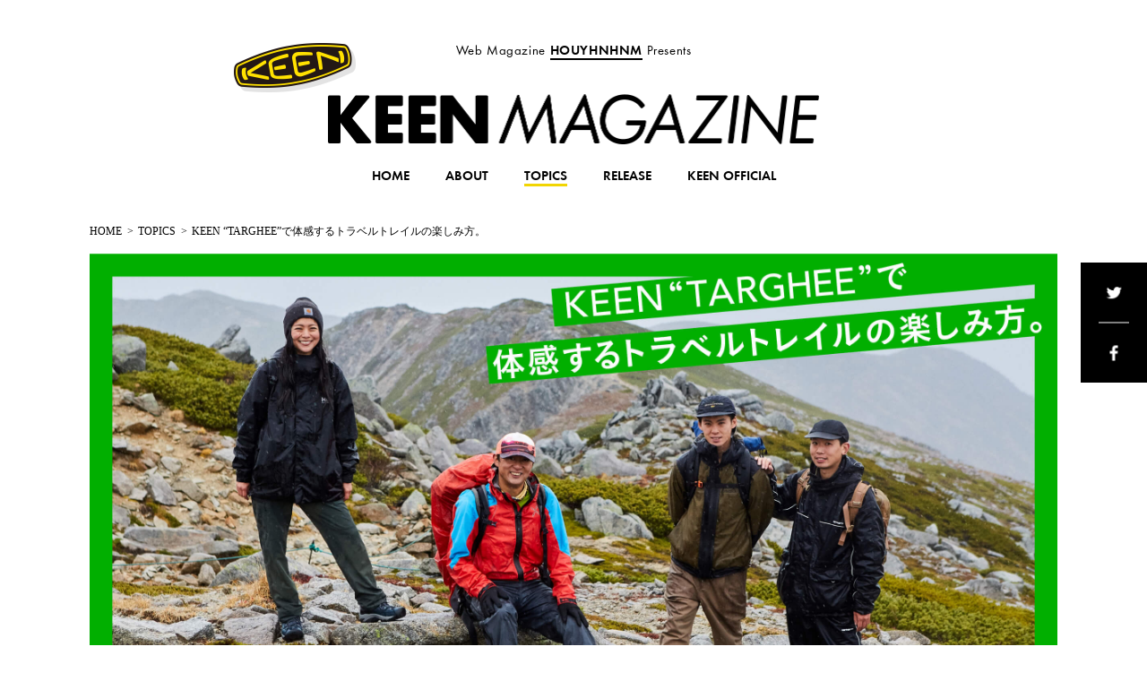

--- FILE ---
content_type: text/html; charset=UTF-8
request_url: https://keen.houyhnhnm.jp/topics/travel-trail-with-keen-targhee/
body_size: 56670
content:
<!DOCTYPE html>
<html lang="ja">
<head>
    <!-- Google Tag Manager -->
    <script>(function(w,d,s,l,i){w[l]=w[l]||[];w[l].push({'gtm.start':
    new Date().getTime(),event:'gtm.js'});var f=d.getElementsByTagName(s)[0],
    j=d.createElement(s),dl=l!='dataLayer'?'&l='+l:'';j.async=true;j.src=
    'https://www.googletagmanager.com/gtm.js?id='+i+dl;f.parentNode.insertBefore(j,f);
    })(window,document,'script','dataLayer','GTM-TMX7JT');</script>
    <!-- End Google Tag Manager -->
<meta charset="utf-8">
<meta http-equiv="X-UA-Compatible" content="IE=Edge">
<meta name="viewport" content="width=device-width,initial-scale=1.0,maximum-scale=1.0,user-scalable=0">
<meta name="robots" content="all" />
<title>KEEN “TARGHEE”で体感するトラベルトレイルの楽しみ方。 | TOPCS | KEEN MAGAZINE | HOUYHNHNM（フイナム ）</title>
<link rel='dns-prefetch' href='//s.w.org' />
<link rel='stylesheet' id='wp-block-library-css'  href='https://keen.houyhnhnm.jp/wp-includes/css/dist/block-library/style.min.css?ver=5.4.18' type='text/css' media='all' />
<script type='text/javascript' src='https://keen.houyhnhnm.jp/wp-includes/js/jquery/jquery.js?ver=1.12.4-wp'></script>
<script type='text/javascript' src='https://keen.houyhnhnm.jp/wp-includes/js/jquery/jquery-migrate.min.js?ver=1.4.1'></script>
<link rel='https://api.w.org/' href='https://keen.houyhnhnm.jp/wp-json/' />
<link rel="EditURI" type="application/rsd+xml" title="RSD" href="https://keen.houyhnhnm.jp/xmlrpc.php?rsd" />
<link rel="wlwmanifest" type="application/wlwmanifest+xml" href="https://keen.houyhnhnm.jp/wp-includes/wlwmanifest.xml" /> 
<link rel='prev' title='シューレースで自由にカスタマイズ。  KEENの防水ウィンタースニーカーが登場。' href='https://keen.houyhnhnm.jp/topics/keen-uneek-snk-chukka-wp/' />
<link rel='next' title='キーンが提案するウィンタープロダクトの真骨頂「フッド」コレクション。' href='https://keen.houyhnhnm.jp/topics/keen-hood-collection/' />
<link rel="canonical" href="https://keen.houyhnhnm.jp/topics/travel-trail-with-keen-targhee/" />
<link rel='shortlink' href='https://keen.houyhnhnm.jp/?p=1124' />
<link rel="alternate" type="application/json+oembed" href="https://keen.houyhnhnm.jp/wp-json/oembed/1.0/embed?url=https%3A%2F%2Fkeen.houyhnhnm.jp%2Ftopics%2Ftravel-trail-with-keen-targhee%2F" />
<link rel="alternate" type="text/xml+oembed" href="https://keen.houyhnhnm.jp/wp-json/oembed/1.0/embed?url=https%3A%2F%2Fkeen.houyhnhnm.jp%2Ftopics%2Ftravel-trail-with-keen-targhee%2F&#038;format=xml" />
<meta name="cdp-version" content="1.4.6" /><meta name="keywords" content="HOUYHNHNM,フイナム,KEEN,キーン" />
<meta name="description" content="TraveltrailwithKEEN“TARGHEE”		KEEN“TARGHEE”で体感するトラベルトレイルの楽しみ方。		〈キーン（KEEN）〉のトレッキングカテゴリーでロングセーラーを続ける「TARGHEE」シリーズ。今回は、そんな名作の15周年を記念したリミテッドモデルを履いて、その機能性を体感するため実際にトレッキングへ赴いてきました。〈キ..." />
<meta name="author" content="Rhino Inc.">

<!-- OGP -->
<meta property="og:title" content="KEEN “TARGHEE”で体感するトラベルトレイルの楽しみ方。 | TOPCS | KEEN MAGAZINE | HOUYHNHNM（フイナム ）">
<meta property="og:url" content="https://keen.houyhnhnm.jp/topics/travel-trail-with-keen-targhee/">
<meta property="og:description" content="TraveltrailwithKEEN“TARGHEE”		KEEN“TARGHEE”で体感するトラベルトレイルの楽しみ方。		〈キーン（KEEN）〉のトレッキングカテゴリーでロングセーラーを続ける「TARGHEE」シリーズ。今回は、そんな名作の15周年を記念したリミテッドモデルを履いて、その機能性を体感するため実際にトレッキングへ赴いてきました。〈キ...">
<meta property="og:image" content="https://keen.houyhnhnm.jp/wp-content/uploads/2020/10/panel_TARGHEE_2400_1350-1.jpg">

<meta property="og:type" content="website">
<!-- // OGP -->
<link rel="stylesheet" href="https://keen.houyhnhnm.jp/wp-content/themes/keen/assets/css/style.css?v=20190228" media="all">

<!-- ファビコン -->
<link rel="icon" href="https://keen.houyhnhnm.jp/wp-content/themes/keen/assets/img/icons/favicon.ico">


</head>

<body class="topics-template-default single single-topics postid-1124">
    <!-- Google Tag Manager (noscript) -->
    <noscript><iframe src="https://www.googletagmanager.com/ns.html?id=GTM-TMX7JT"
    height="0" width="0" style="display:none;visibility:hidden"></iframe></noscript>
    <!-- End Google Tag Manager (noscript) -->

    <header class="md-g-header">
        <div class="header-presents">
            Web Magazine <a href="https://www.houyhnhnm.jp/" target="_blank" rel="noopener">HOUYHNHNM</a> Presents
        </div>
        <div class="header-logo">
            <h1>
                <a href="https://keen.houyhnhnm.jp/">
                    <img src="https://keen.houyhnhnm.jp/wp-content/themes/keen/assets/img/common/header/logo-keen-magazine.png" alt="KEEN MAGAZINE" width="1097" height="112">
                </a>
            </h1>
            <div class="logo-keen"><a href="https://www.keenfootwear.com" target="_blank" rel="noopener"><img src="https://keen.houyhnhnm.jp/wp-content/themes/keen/assets/img/common/header/logo-keen.png" alt="KEEN" width="272" height="110"></a></div>
        </div>
        <div id="js-navi" class="md-navi">
            <nav>
                <ul>
                    <li>
                        <a href="https://keen.houyhnhnm.jp/">HOME</a>
                        </li>
                        <li>
                            <a href="https://keen.houyhnhnm.jp/about/">ABOUT</a>
                            </li>
                            <li class="current">
                                <a href="https://keen.houyhnhnm.jp/topics/">TOPICS</a>
                                </li>
                                <li>
                                    <a href="https://keen.houyhnhnm.jp/release_info/">RELEASE</a>
                                    </li>
                                    <li>
                                        <a href="https://www.keenfootwear.com/" target="_blank" rel="noopener">KEEN OFFICIAL</a>
                                    </li>
                </ul>
            </nav>
        </div>
    </header>
<div class="md-container">

    
    
    
    <ul class="md-breadcrumb">
    <li itemscope="itemscope" itemtype="http://data-vocabulary.org/Breadcrumb">
        <a href="https://keen.houyhnhnm.jp/wp-content/themes/keen" itemprop="url">
            <span itemprop="title">HOME</span>
        </a>
    </li>
        <li itemscope="itemscope" itemtype="http://data-vocabulary.org/Breadcrumb">
        <a href="https://keen.houyhnhnm.jp/wp-content/themes/keen/topics/" itemprop="url">
            <span itemprop="title">TOPICS</span>
        </a>
    </li>
    <li itemscope="itemscope" itemtype="http://data-vocabulary.org/Breadcrumb">
        <a href="" itemprop="url">
            <span itemprop="title">KEEN “TARGHEE”で体感するトラベルトレイルの楽しみ方。</span>
        </a>
    </li>
                </ul>
    <article class="md-entry-topics">
        <div class="sp-category">
            <div class="cat-name">
                <span>FEATURE</span>
            </div>
        </div>
        <figure class="article-main">
            <img src="https://keen.houyhnhnm.jp/wp-content/uploads/2020/10/panel_TARGHEE_2400_1350-1.jpg" alt="KEEN “TARGHEE”で体感するトラベルトレイルの楽しみ方。" />
        </figure>

        <div class="md-post-body-wrap">
                    <div class="md-post-side news"><img src="https://keen.houyhnhnm.jp/wp-content/themes/keen/assets/img/common/txt-feature.png" alt="FEATURE"></div>
        
                        <style>
.md-entry-topics .article-main:before {
    background-color: #fff;
}
@media only screen and (min-width: 768px) {
	.md-section-post-body .post-body-grid-wrap.product ul {
		justify-content: center;
	}
	.md-section-post-body .post-body-grid-wrap.product li {
		width: 30%;
	}
	
	.md-section-post-body .post-body-grid-wrap.picture li {
		margin-bottom: 0px;
　　}
  .pc {
     display: block !important; 
   }
  .sp { display: none !important;
   }

}
@media only screen and (max-width: 767px) {
	.md-section-post-body .post-body-grid-wrap.product li figure {
		width: 70%;
		margin: 0 auto;
	}
	.md-section-post-body .post-body-grid-wrap.product+.caption {
		text-align: center;
		margin-top: 20px;
	}
	
	.md-section-post-body .post-body-grid-wrap.picture li figure {
		width: 84.50704%;
		margin: 0 auto;
	}
  .pc { 
      display: none !important; 
  }
  .sp { 
      display: block !important; 
  }
　}
 
 /* グレー囲い */

.gry-box {
 background: #e6e6e6!important;
border: 1px solid #dadada!important;
padding: 20px!important;
margin-bottom: 80px!important;
}
@media only screen and (max-width: 767px){
  .gry-box {
 margin-bottom: 60px!important;
 }
 }
 /* グレー囲い */
	
/*youtube*/
	.md-section-post-body .post-body-yt.sp-mb {
    margin-top: 80px;
}
@media only screen and (max-width: 767px){
	.md-section-post-body .post-body-yt.sp-mb {
    margin-top: 40px;
}
}
/*youtube*/	
	
/*caption*/
@media only screen and (max-width: 767px){
	.sp-ta-center {
    text-align: center!important;
}
}
	
/*	profile*/
	.md-section-post-body .post-body-profile {
    	 border-top: none; 
		 border-bottom: none; 
		 margin-bottom: 0px;
	}
	.md-section-post-body .post-body-profile.line-top {
    	    border-top: 1px solid #000!important;
			padding-top: 80px;
	}
	.md-section-post-body .post-body-profile.line-bottom {
    	    border-bottom: 1px solid #000!important;
			padding-bottom: 80px;
			margin-bottom: 80px;
	}
	
@media only screen and (min-width: 768px) {
	.md-section-post-body .post-body-profile {
    	padding: 20px 0px 20px;
	}
	.md-section-post-body .post-body-lede {
		margin-bottom: 40px;
	}
}
@media only screen and (max-width: 767px) {
	.md-section-post-body .post-body-profile {
	 	padding: 30px 0px 30px;
	}
	.md-section-post-body .post-body-lede {
		padding-bottom: 60px;
		border-bottom: 1px solid #000;
		margin-bottom: 30px;
	}
	
	.md-section-post-body .post-body-profile.line-top {
			padding-top: 60px;
	}
	.md-section-post-body .post-body-profile.line-bottom {
			padding-bottom: 60px;
			margin-bottom: 60px;
	}
}
/*	profile*/
	
</style>
<div class="md-section-post-body">
	<div class="post-body-lede">
		<p class="sub fade-in">Travel trail with KEEN “TARGHEE”</p> 
		<h2 class="fade-in">KEEN “TARGHEE”で体感するトラベルトレイルの楽しみ方。</h2>
		<p>〈キーン（KEEN）〉のトレッキングカテゴリーでロングセーラーを続ける「TARGHEE」シリーズ。今回は、そんな名作の15周年を記念したリミテッドモデルを履いて、その機能性を体感するため実際にトレッキングへ赴いてきました。〈キーン〉アンバサダーとしても活躍する登山ガイド・高千穂有康さん先導のもと参加してくれたのは、アウトドア好きのスタイリスト平野くんとその友人たち。目指すは中央アルプスの最高峰、標高2,956メートルの木曽駒ケ岳山頂。澄み渡った青空と息を飲むような絶景に期待で胸を膨らませていましたが、天候は急変して当日の予報は曇りに。なんなら雨風もまぁまぁ強いと…。しかし、それが結果として山登りの醍醐味と、「TARGHEE」のポテンシャルを思う存分体感することになりました。雨風吹き荒れる10月初旬の木曽駒ケ岳アタックwith〈キーン〉。ぜひご覧ください。</p>
		<ul class="post-body-credit">
		<li>Photo：Fumihiko Ikemoto</li>
		<li>Mountain guide：Ariyasu Takachiho</li>
		<li>Model：Toshihiko Hirano, Masato Tanita, Sarasa Yoshioka</li>
		<li>Text：Jumpei Ichikawa</li>
		<li>Edit_<a href="https://www.houyhnhnm.jp/editors/jun-nakada/" rel="noopener noreferrer" target="_blank">Jun Nakada</a></li>
		</ul>
	</div>

<section class="post-body-section sec-1" data-gaurl="/feature/responsibility-for-the-future#1">
	<h2 class="fade-in">目指すは標高2,956メートルの木曽駒ケ岳山頂。<br>まずはトレッキングの心得から！</h2>
	
	<figure class="post-body-image fade-in">
		<img src="https://keen.houyhnhnm.jp/wp-content/uploads/2020/10/data_RF_4583.jpg" alt="" width="1500" height="1000" class="alignnone size-full wp-image-1165" />
	</figure>
	
	<div class="post-body-text caption fade-in" style="margin-bottom: 33px; text-align: left;">
		<p>（右中）高千穂有康：〈キーン〉アンバサダー。日本山岳ガイド協会認定 登山ガイド。（右）平野俊彦：スタイリスト長谷川昭雄に師事後、2018年に独立。現在はメンズ媒体を中心に活躍中。（左）谷田誠人：会社員。趣味はスケート。最近はサウナに没頭中。（左中）吉岡更紗：モデルとして女性ファッション誌をメインに活躍。ハンドメイドジュエリーブランド〈osarajewelry〉も手掛ける。</p>
	</div>

<h2 class="fade-in">今回ガイドしてくれたのはこの方！</h2>
  <div class="post-body-profile gry-box">
		<div class="profile-box">
			<div class="profile-img fade-in"><img src="https://keen.houyhnhnm.jp/wp-content/uploads/2020/10/taka.jpg" alt="" width="600" height="600" class="alignnone size-full wp-image-1090" /></div>
			<div class="profile-text fade-in">
				<h3>高千穂有康</h3>
				<p>世界124カ国訪問&#038;七大陸制覇。世界七大陸最高峰/5座登頂。日本全47都道府県の山に足跡を残す。広範囲にわたる知識と経験、そしてそこに裏付けされた細かな気配りと斬新なアイデアを併せ持つ、登山やトレッキングのスペシャリスト。今回は山登りの初心者たちに基礎知識を含めて登山の醍醐味を教えてくれた。</p>
			</div>
		</div>
	</div>
	
	<figure class="post-body-image fade-in">
		<img src="https://keen.houyhnhnm.jp/wp-content/uploads/2020/10/data_RF_3716.jpg" alt="" width="1500" height="1000" class="alignnone size-full wp-image-1165" />
	</figure>
	
	<div class="post-body-text fade-in">
		<p>今回4人が訪れたのは、中央アルプスは木曽駒ケ岳。撮影当日は10月初旬で、ちょうどほんのりと山の木々も紅葉で色付き始めた頃合いです。天気は厚い雲に一面覆われたまさに曇天。最後まで雨が降らないといいのですが…。</p>
	</div>
	
	<figure class="post-body-image fade-in">
		<img src="https://keen.houyhnhnm.jp/wp-content/uploads/2020/10/data_RF_3723.jpg" alt="" width="1500" height="1000" class="alignnone size-full wp-image-1165" />
	</figure>
	
	<figure class="post-body-image fade-in">
		<img src="https://keen.houyhnhnm.jp/wp-content/uploads/2020/10/data_RF_3724.jpg" alt="" width="1500" height="1000" class="alignnone size-full wp-image-1172" srcset="https://keen.houyhnhnm.jp/wp-content/uploads/2020/10/data_RF_3724.jpg 1500w, https://keen.houyhnhnm.jp/wp-content/uploads/2020/10/data_RF_3724-300x200.jpg 300w, https://keen.houyhnhnm.jp/wp-content/uploads/2020/10/data_RF_3724-1024x683.jpg 1024w, https://keen.houyhnhnm.jp/wp-content/uploads/2020/10/data_RF_3724-768x512.jpg 768w" sizes="(max-width: 1500px) 100vw, 1500px" />
	</figure>
	
	<figure class="post-body-image fade-in">
		<img src="https://keen.houyhnhnm.jp/wp-content/uploads/2020/10/data_RF_3726.jpg" alt="" width="1500" height="1000" class="alignnone size-full wp-image-1165" />
	</figure>

	<div class="post-body-text fade-in">
		<p>まずは、今回の企画テーマである「TARGHEE」について。今日各々が着用しているのは、今シーズンで誕生15周年を迎える「TARGHEE」シリーズ最新作。ブランド創業初期から続く、ロングセラーのトレッキングシューズです。アッパーヒール部分に15周年を刻印したデザインが入ったスペシャル仕様で、ミッドカットの「TARGHEE MID WP LTD」とローカットの「TARGHEE WP LTD」の2モデルをメンズ・ウィメンズで展開。カラーリングも15年前にリリースされた当時のものを踏襲しているのだとか。</p>
	</div>
	
	<div class="post-body-text fade-in">
		<p>メンバーそれぞれがお互いに挨拶を終えると、早速高千穂ガイドからトレッキングに適した正しいシューレースの結び方を教わります。</p>
	</div>
	
	<div class="post-body-text fade-in">
		<p>「最初につま先を上げて、自分の踵を靴の後ろにしっかりと密着させてください。甲の高くなる手前部分の紐を少しきつめに締め足を靴の中で固定します。これでつま先が靴の先に当たらなくなります。紐の足首部分だけをキツく締めるだけだと、靴の中で足が動くので長時間や急な下りを歩くと疲労や指先が靴に当たり痛くなったりする原因となります。そして最後の結び方は、まず通常1周だけの結びを3周にして、蝶々結びの後の蝶々をぐるっともう１固結びすれば解けない紐の結び方の完成。これで足と靴が一体化ししっかりホールドされるのでシューズ本来のフィット感が発揮されるし、靴ズレなども起こりにくいので、とても歩きやすくなるんですよ」と、高千穂ガイド。</p>
	</div>

	<figure class="post-body-image fade-in">
   		<img src="https://keen.houyhnhnm.jp/wp-content/uploads/2020/10/data_RF_3739.jpg" alt="" width="1500" height="1000" class="alignnone size-full wp-image-817" />
	</figure>
	
	<figure class="post-body-image fade-in">
   		<img src="https://keen.houyhnhnm.jp/wp-content/uploads/2020/10/data_RF_3743.jpg" alt="" width="1500" height="1000" class="alignnone size-full wp-image-817" />
	</figure>
	
	<figure class="post-body-image fade-in">
   		<img src="https://keen.houyhnhnm.jp/wp-content/uploads/2020/10/data_RF_3862.jpg" alt="" width="1500" height="1000" class="alignnone size-full wp-image-817" />
	</figure>
	<div class="post-body-text caption fade-in" style="margin-bottom: 33px;">
		<p>TARGHEE MID WP LTD ¥17,000+TAX（<a href="https://www.keenfootwear.com/ja-jp/p/M-TARGHEE-II-MID-WP.html?dwvar_M-TARGHEE-II-MID-WP_color=1024071&#038;cgid=mens" target="_blank" rel="noopener noreferrer">ONLINE STORE</a>）
	</div>
	<figure class="post-body-image fade-in">
   		<img src="https://keen.houyhnhnm.jp/wp-content/uploads/2020/10/data_RF_3859.jpg" alt="" width="1500" height="1000" class="alignnone size-full wp-image-817" />
	</figure>
	<div class="post-body-text caption fade-in" style="margin-bottom: 33px;">
		<p>TARGHEE WP LTD ¥15,000+TAX（<a href="https://www.keenfootwear.com/ja-jp/p/M-TARGHEE-II-WP.html?dwvar_M-TARGHEE-II-WP_color=1024073&#038;cgid=" target="_blank" rel="noopener noreferrer">ONLINE STORE</a>）</p>
	</div>
		
	<div class="post-body-text fade-in">
		<p>準備を整えたら、さっそく最初のブレイクポイントを目指してトレッキングをスタート。歩き出して早々、みんなからは「シューズが足にフィットしてめちゃくちゃ歩きやすい」「いつもよりしっかり固定されてて安定感ある」「結び方を正しくするだけでこんなに違うんですね！」と驚きの声が聞こえてきました。</p>
	</div>
	<div class="post-body-text fade-in">
		<p>「登山中に石の上を歩くとき一番危ないのが、重心がぐらつくこと。それを避けるために膝から上は一体で動くこと。そして急な登りで息が乱れてきたら小股歩きをすることで呼吸が落ち着きます。歩数を減らそうと大股歩きしちゃうと呼吸が乱れるので、まずは慣れるまで焦らず！ また、大きな段差では後ろ足を一段上の前足の横に揃えると楽ですよ」、という高千穂さんのアドバイスに対して、「階段を上るようにするんじゃなくて、一歩ずつ足を揃えるんですね。なるほど！ 確かにそれだけで足元が安定するし、ラクに進めますね」と、平野くんも納得の様子。</p>
	</div>
		
	<figure class="post-body-image fade-in">
		<img src="https://keen.houyhnhnm.jp/wp-content/uploads/2020/10/data_RF_3810.jpg" alt="" width="1500" height="1000" class="alignnone size-full wp-image-818" />
	</figure>
	<figure class="post-body-image fade-in">
		<img src="https://keen.houyhnhnm.jp/wp-content/uploads/2020/10/data_RF_3813.jpg" alt="" width="1500" height="1000" class="alignnone size-full wp-image-818" />
	</figure>
	<figure class="post-body-image fade-in">
		<img src="https://keen.houyhnhnm.jp/wp-content/uploads/2020/10/data_RF_3819.jpg" alt="" width="1500" height="1000" class="alignnone size-full wp-image-818" />
	</figure>
	<figure class="post-body-image fade-in">
		<img src="https://keen.houyhnhnm.jp/wp-content/uploads/2020/10/data_RF_3838.jpg" alt="" width="1500" height="1000" class="alignnone size-full wp-image-818" />
	</figure>
	<figure class="post-body-image center-400 fade-in">
		<img src="https://keen.houyhnhnm.jp/wp-content/uploads/2020/10/data_RF_3787.jpg" alt="" width="1500" height="1000" class="alignnone size-full wp-image-818" />
	</figure>

	<div class="post-body-text fade-in">
		<p>30分ほど登ったところで冷たい雨が降ってきて、一同険しい表情に…。でも、みんなしっかり防水性のあるシェルジャケットとパンツ、インナーには各々フリースなどのセカンドレイヤーもちゃんと着込んでいるので保温性はバッチリ。カメラを向けられればハイポーズ！ まだまだ余裕です。気づけば出発地点だった赤い屋根のロープウェイ乗り場から、もうこんなに歩いてきました。</p>
	</div>
		
	<div class="post-body-text fade-in">
		<p>「みなさんここで先に下山の方を通しますので、足場のいいところで止まってください」と高千穂ガイド。吉岡さんの「高千穂さん、登山は登りが優先が基本では？」という質問に、「優先は必ずしも先に行くだけではなく、“登る” “譲る”を決める優先とも言えます。そこは状況次第で変わります。今日は僕らの人数が多くて列も長いので、先に下りの方を優先しましょう。すれ違う時は基本、山側に立って山側にリュックを向けて立ってください。そうじゃないと、もしすれ違いでぶつかったりしてしまったときに谷側に立っていたら滑落しちゃうでしょ。山では身体の向きひとつで危険を避けられるので、こういった細かなこともちゃんと覚えておきましょうね」との返答が。当たり前のことかもしれませんが、こういった心得が登山をより楽しいものにするのです。</p>
	</div>
		
	<figure class="post-body-image fade-in">
		<img src="https://keen.houyhnhnm.jp/wp-content/uploads/2020/10/data_RF_3871.jpg" alt="" width="1500" height="1000" class="alignnone size-full wp-image-818" />
	</figure>
	<figure class="post-body-image fade-in">
		<img src="https://keen.houyhnhnm.jp/wp-content/uploads/2020/10/data_RF_4181.jpg" alt="" width="1500" height="1000" class="alignnone size-full wp-image-818" />
	</figure>
	<figure class="post-body-image fade-in">
		<img src="https://keen.houyhnhnm.jp/wp-content/uploads/2020/10/data_RF_3879.jpg" alt="" width="1500" height="1000" class="alignnone size-full wp-image-818" />
	</figure>
	<figure class="post-body-image fade-in">
		<img src="https://keen.houyhnhnm.jp/wp-content/uploads/2020/10/data_RF_3865.jpg" alt="" width="1500" height="1000" class="alignnone size-full wp-image-818" />
	</figure>
	<figure class="post-body-image fade-in">
		<img src="https://keen.houyhnhnm.jp/wp-content/uploads/2020/10/data_RF_3914.jpg" alt="" width="1500" height="1000" class="alignnone size-full wp-image-818" />
	</figure>
		
	<div class="post-body-text fade-in">
		<p>そんなこんなで、あっという間に最初のブレイクポイントへ。ここまで1時間半の予定が、みんなペースが速くて1時間ちょっとで到着。撮影隊も後ろから付いていくのがやっとです。</p>
	</div>
		
	<div class="post-body-text fade-in">
		<p>各々水分補給したり、チョコやナッツを食べながらちょっと一息。「山って面白いですね。街ですれ違っても挨拶なんてしないのに」と言う平野くんに続けて、「確かに普段はあまりしないけど、さっきから気づいたら、すれ違う人へ向けて『こんにちは』って声が出てるよね。海外でも登山中は普通に挨拶するんですか？」と谷田くん。「普通にみんなしますよ。ヨーロッパにモンブランという、見るからに白い雪がモコモコフワフワとした尖ってない山があるんですけど、そこを1週間ほどかけて1周するトレッキングコースがあるんです。とても大きな山なのでコース中にフランスとかイタリアの国境を超えるんですけど、そこでみんな『ボンジュール！』『ボンジョルノ～！』って、その国の言葉で挨拶するんです」と、これまで名だたる世界の山脈を制覇してきた高千穂ガイドの言葉に、「えーすごい楽しそう！ でも1週間ずっと歩きっぱなしはちょっと…（笑）」と話す吉岡さんの笑顔につられてみんなも笑顔に。</p>
	</div>
				
</section>

<section class="post-body-section sec-1" data-gaurl="/feature/responsibility-for-the-future#2">
	<h2 class="fade-in">雨降り仕切る中、いざ山頂へ！</h2>
	
	<figure class="post-body-image fade-in">
		<img src="https://keen.houyhnhnm.jp/wp-content/uploads/2020/10/data_RF_4172.jpg" alt="" width="1500" height="1000" class="alignnone size-full wp-image-818" />
	</figure>
	<figure class="post-body-image fade-in">
		<img src="https://keen.houyhnhnm.jp/wp-content/uploads/2020/10/data_RF_3963.jpg" alt="" width="1500" height="1000" class="alignnone size-full wp-image-818" />
	</figure>
	<figure class="post-body-image fade-in">
		<img src="https://keen.houyhnhnm.jp/wp-content/uploads/2020/10/data_RF_4118.jpg" alt="" width="1500" height="1000" class="alignnone size-full wp-image-818" />
	</figure>
	<figure class="post-body-image fade-in">
		<img src="https://keen.houyhnhnm.jp/wp-content/uploads/2020/10/data_RF_3972.jpg" alt="" width="1500" height="1000" class="alignnone size-full wp-image-818" />
	</figure>

	<div class="post-body-text fade-in">
		<p>しばしの休憩をはさんだ後、次はいよいよ尾根をつたって山頂へ。標高が上がるにつれて次第に周囲の緑が森林限界で少なくなり、足元にはゴロゴロした岩場が目立ち始め、急な傾斜も増えてきました。そんな中、高千穂ガイドからのアドバイスを聞きながら、みんな焦らず少しずつ足を運んで山頂を目指します。</p>
	</div>
	
	<div class="post-body-text fade-in">
		<p>「険しい場所や足元が岩や石で不安定な所は、手も使ってOKです。下りでダメなパターンは、足が届かないとか、滑りそうで怖いから座りこんでお尻でズルズル降りること。足に重心が乗っていないのでバランス崩した時に対応が遅れたり、座った石ごとズルっと落とすことも。なので、手はついていいけどお尻はつかないようにしてくださいね」と、高千穂ガイド。そして一向に止まない雨。吉岡さんが続けます。「手袋が雨で濡れて絞れるぐらいビショビショなんですけど…」。すると、「もしグローブが濡れて手が寒くなってきたら、手袋をとってまずは絞る。そのあとは手袋の中と手にはぁーっと息を吹き込むと少し温まります。あとは指をグーパーグーパーと繰り返し動かしてみてください。ほら、手が少し温かくなってくるでしょ？ 以前アラスカに行った時も、朝はいつもそれからスタートしてましたね」と言う高千穂ガイドの的確なアドバイスに、他のメンバーも早速試していました。薄手のグローブに防水手袋を重ねるのもおすすめだとか。</p>
	</div>
	
	<figure class="post-body-image fade-in">
		<img src="https://keen.houyhnhnm.jp/wp-content/uploads/2020/10/data_RF_4004.jpg" alt="" width="1500" height="1000" class="alignnone size-full wp-image-818" />
	</figure>
	<div class="post-body-text caption fade-in" style="margin-bottom: 33px;">
		<p class="sp-ta-center">TARGHEE WP ¥15,000+TAX（<a href="https://www.keenfootwear.com/ja-jp/p/M-TARGHEE-II-WP.html?dwvar_M-TARGHEE-II-WP_color=1024073&#038;cgid=" target="_blank" rel="noopener noreferrer">ONLINE STORE</a>）</p>
	</div>
	<figure class="post-body-image fade-in">
		<img src="https://keen.houyhnhnm.jp/wp-content/uploads/2020/10/data_RF_4027.jpg" alt="" width="1500" height="1000" class="alignnone size-full wp-image-818" />
	</figure>
	<div class="post-body-text caption fade-in" style="margin-bottom: 33px;">
		<p class="sp-ta-center">TARGHEE MID WP LTD ¥17,000+TAX<br class="sp">（<a href="https://www.keenfootwear.com/ja-jp/p/W-TARGHEE-II-MID-WP.html?dwvar_W-TARGHEE-II-MID-WP_color=1024072&#038;cgid=womens_footwear_highcuts" target="_blank" rel="noopener noreferrer">ONLINE STORE</a>）</p>
	</div>
	<figure class="post-body-image fade-in">
		<img src="https://keen.houyhnhnm.jp/wp-content/uploads/2020/10/data_RF_4029.jpg" alt="" width="1500" height="1000" class="alignnone size-full wp-image-818" />
	</figure>
	<div class="post-body-text caption fade-in" style="margin-bottom: 33px;">
		<p class="sp-ta-center">TARGHEE MID WP LTD ¥17,000+TAX<br class="sp">（<a href="https://www.keenfootwear.com/ja-jp/p/M-TARGHEE-II-MID-WP.html?dwvar_M-TARGHEE-II-MID-WP_color=1024071&#038;cgid=mens" target="_blank" rel="noopener noreferrer">ONLINE STORE</a>）</p>
	</div>
	
	<div class="post-body-text fade-in">
		<p>そもそも、軽量かつ心地良い履き心地から、デイハイクの決定版として人気を集めてきた「TARGHEE」シリーズ。こういった足元が不安定になる岩場では、とりわけ足裏の形状に合う屈曲生とクッション性に優れたインソール、足のねじれを防ぐミッドソール中足部のESSシャンク、グリップ力に優れたアウトソールの3つからなる抜群の安定感を実感できました。みんな猛烈な雨風にも関わらず、意外とスイスイ足を運べたのもそのおかげ。</p>
	</div>
	
	<figure class="post-body-image fade-in">
		<img src="https://keen.houyhnhnm.jp/wp-content/uploads/2020/10/data_RF_4232.jpg" alt="" width="1500" height="1000" class="alignnone size-full wp-image-818" />
	</figure>
	<figure class="post-body-image fade-in">
		<img src="https://keen.houyhnhnm.jp/wp-content/uploads/2020/10/data_RF_4243.jpg" alt="" width="1500" height="1000" class="alignnone size-full wp-image-818" />
	</figure>
	<figure class="post-body-image fade-in">
		<img src="https://keen.houyhnhnm.jp/wp-content/uploads/2020/10/data_RF_4246.jpg" alt="" width="1500" height="1000" class="alignnone size-full wp-image-818" />
	</figure>
	<div class="post-body-text fade-in">
		<p>そうして、ようやく木曽駒ケ岳の頂上に到着。ここが中央アルプスの最高峰で標高2,956メートル地点。お決まりのハイタッチでゴールして、休憩を入れつつここまでの約2.5時間という険しい道のりを終えたことを称え合います。</p>
  	</div>
	
	<figure class="post-body-image fade-in">
		<img src="https://keen.houyhnhnm.jp/wp-content/uploads/2020/10/data_RF_4129.jpg" alt="" width="1500" height="2250" class="alignnone size-full wp-image-811" />
	</figure>
	<figure class="post-body-image fade-in">
		<img src="https://keen.houyhnhnm.jp/wp-content/uploads/2020/10/data_RF_4187.jpg" alt="" width="1500" height="2250" class="alignnone size-full wp-image-811" />
	</figure>
  	<div class="post-body-text fade-in">
		<p>当日はあいにくの空模様で辺り一面真っ白でしたが、本来であれば中央アルプス一帯をぐるりと見渡せる絶景が広がっているとのこと。この日も時折、雲の切れ間から覗く山間の景色は思わず息を飲む美しさ。過酷な状況だった分、喜びや達成感もひとしおです。</p>
	</div>
	<div class="post-body-text fade-in">
		<p>「そういえば高千穂さん、今日は平気なんですけど高山病ってどんな症状が出たら疑った方がいいんですか？」と言う平野くんの質問に高千穂ガイドが答えます。「高山病初期症状の前に身体から合図があります。それはあくびです。基本あくびは、疲れている時や寝不足の時などの酸素が十分に取り込めていない時に出ます。そのタイミングでしっかり腹式呼吸などすると良いですよ。その次の症状としては初期症状として偏頭痛。疲れている時（体力低下）や寒い時や酸素不足になると、心臓からの血液や酸素のポンプ力が弱まり末端まで血液が届かなくなります。末端系の血管が細いということもあり、手足が冷たくなったり、脳への酸素供給が低下するから痛くなったりするんですよ」。<br><br>

		「なるほど、だから手や足の指先から冷たくなっちゃうんですね」と平野くん。「そういうことです。偏頭痛。これはいったん始まると結構きついですね。だからお湯などの水分を小まめに摂って、水分によって常に血液をサラサラにして酸素を循環させないといけないんです」。<br><br>

		「高山病の予防薬ってあるんですか？」と谷田くんが続けます。「ありますよ。錠剤の薬！ 日本では処方箋要りますけど、アンデスやヒマラヤに行くと普通に薬局で買えます。でも、最初から薬に頼りっきりになるんじゃなくて、まずは正しい知識として自分でできる対策①腹式呼吸でいっぱい酸素を取り入れる、②1日3〜4リットルの水分補給、③ゆっくり行動を身に付けておくことが大切ですね」。<br><br>

		無理せず、徐々に高所順応していくこと。高千穂ガイドの言葉にはたくさんの学びがあることが分かります。
		</p>
	</div>		
</section>

<section class="post-body-section sec-1" data-gaurl="/feature/responsibility-for-the-future#3">
			
	<h2 class="fade-in">冷え切ったカラダを温めてくれる美味しいご飯は下山時の活力。</h2>

	<figure class="post-body-image fade-in">
		<img src="https://keen.houyhnhnm.jp/wp-content/uploads/2020/10/data_RF_4335.jpg" alt="" width="1500" height="1000" class="alignnone size-full wp-image-813" />
	</figure>
	<figure class="post-body-image fade-in">
		<img src="https://keen.houyhnhnm.jp/wp-content/uploads/2020/10/data_RF_4342.jpg" alt="" width="1500" height="1000" class="alignnone size-full wp-image-813" />
	</figure>
	<figure class="post-body-image fade-in">
		<img src="https://keen.houyhnhnm.jp/wp-content/uploads/2020/10/data_RF_4362.jpg" alt="" width="1500" height="1000" class="alignnone size-full wp-image-813" />
	</figure>
	<figure class="post-body-image fade-in">
		<img src="https://keen.houyhnhnm.jp/wp-content/uploads/2020/10/data_RF_4377.jpg" alt="" width="1500" height="1000" class="alignnone size-full wp-image-813" />
	</figure>
	<figure class="post-body-image fade-in">
		<img src="https://keen.houyhnhnm.jp/wp-content/uploads/2020/10/data_RF_4411.jpg" alt="" width="1500" height="1000" class="alignnone size-full wp-image-813" />
	</figure>

	<div class="post-body-text fade-in">
		<p>登頂を終えたメンバーは下山途中、中腹にある山小屋で昼食を取ることに。この日のランチメニューは高千穂ガイドお手製のサンドウィッチとチゲ鍋。みんな寒さで固まった身体が芯からほぐれていきます。食後には温かいコーヒーも。これがまた格別なんです。たくさん食べて休んでしっかり英気を養ったら、いよいよ下山です。</p>
	</div>

	<figure class="post-body-image fade-in">
		<img src="https://keen.houyhnhnm.jp/wp-content/uploads/2020/10/data_RF_4431.jpg" alt="" width="1500" height="1000" class="alignnone size-full wp-image-820" />
	</figure>
	<figure class="post-body-image fade-in">
		<img src="https://keen.houyhnhnm.jp/wp-content/uploads/2020/10/data_RF_4451.jpg" alt="" width="1500" height="1000" class="alignnone size-full wp-image-820" />
	</figure>
	<figure class="post-body-image fade-in">
		<img src="https://keen.houyhnhnm.jp/wp-content/uploads/2020/10/data_RF_4486.jpg" alt="" width="1500" height="1000" class="alignnone size-full wp-image-820" />
	</figure>
	<figure class="post-body-image fade-in">
		<img src="https://keen.houyhnhnm.jp/wp-content/uploads/2020/10/data_RF_4514.jpg" alt="" width="1500" height="1000" class="alignnone size-full wp-image-820" />
	</figure>
	<figure class="post-body-image fade-in">
		<img src="https://keen.houyhnhnm.jp/wp-content/uploads/2020/10/data_RF_4532.jpg" alt="" width="1500" height="1000" class="alignnone size-full wp-image-820" />
	</figure>
	<figure class="post-body-image fade-in">
		<img src="https://keen.houyhnhnm.jp/wp-content/uploads/2020/10/data_RF_4570.jpg" alt="" width="1500" height="1000" class="alignnone size-full wp-image-820" />
	</figure>

	<div class="post-body-text fade-in">
		<p>下山の途中、降り続いた雨もようやく少し落ち着いてきて、みんなの表情も心なしか明るくなってきた様子。ところが、足元に目をやるとそこら中に1日降った雨のせいでそこら中に水溜まりが…。それでもみんなが軽やかに歩けたのは、〈キーン〉が独自開発した防水透湿素材「KEEN.DRY」の賜物。靴の内側に蒸れにくい防水素材を施しているので、こんな水溜まりの中でも気にすることなくどんどん歩けちゃうんです。さらには小石が多い不安定な足場でも、アウトソールのグリップが良いので歩きやすい。まさに「TARGHEE」さまさまですね。</p>
	</div>
	
	<div class="post-body-text fade-in">
		<p>「山登りの下りは体力的には楽になるんだけど、膝や腰には登り以上に負担もかかっているので、油断は禁物。みんな最後まで気を抜かずに歩きましょう！」と、高千穂ガイドの言葉に全員あらためて気を引き締めて下山します。</p>
	</div>

</section>

<section class="post-body-section sec-1" data-gaurl="/feature/responsibility-for-the-future#4">
			
	<h2 class="fade-in">トレッキングの醍醐味を堪能したメンバーには笑顔が溢れていた。</h2>

	<figure class="post-body-image fade-in">
		<img src="https://keen.houyhnhnm.jp/wp-content/uploads/2020/10/data_RF_4573.jpg" alt="" width="1500" height="1000" class="alignnone size-full wp-image-821" />
	</figure>
	<figure class="post-body-image fade-in">
		<img src="https://keen.houyhnhnm.jp/wp-content/uploads/2020/10/data_RF_4583.jpg" alt="" width="1500" height="1000" class="alignnone size-full wp-image-821" />
	</figure>
			
	<div class="post-body-text fade-in">
		<p>というわけで、全員無事に下山。過酷なコンディションだっただけに自然と笑みも溢れてきます。最後は入山口にある小屋の前に並んで記念撮影をパチリ。これにて、ハードだったトレッキングツアーも終了です。</p>
	</div>
	<div class="post-body-text fade-in">
		<p>最後は今回参加してくれた3人に、それぞれ「TARGHEE」を1日履いてみた感想を伺ってみたので、参考までにどうぞ。</p>
	</div>
	
	<div class="post-body-profile line-top">
		<div class="profile-box">
			<div class="profile-img fade-in"><img src="https://keen.houyhnhnm.jp/wp-content/uploads/2020/10/hirano.jpg" alt="" width="600" height="600" class="alignnone size-full wp-image-1090" /></div>
			<div class="profile-text fade-in">
				<h3>平野俊彦くん</h3>
				<p>「最初は新品の状態で履いて、靴ズレなどで疲労が出やすくないか少し心配だったんですけど、終始履き心地が良かったです。素人で技術もなく、しかも今日は雨で滑りやすい状態でしたが、一度もスリップせずにトレッキングが出来たことで機能性も実感できました。雨の日や屋外での作業時など、普通のスニーカーでは頼りない時、機能性を必要とした場面で今後も履きたいですね」</p>
			</div>
		</div>
	</div>
	<div class="post-body-profile">
		<div class="profile-box">
			<div class="profile-img fade-in"><img src="https://keen.houyhnhnm.jp/wp-content/uploads/2020/10/tanita.jpg" alt="" width="600" height="600" class="alignnone size-full wp-image-1090" /></div>
			<div class="profile-text fade-in">
				<h3>谷田誠人くん</h3>
				<p>「自分が持っているトレッキングシューズよりも軽く、ソールの固さもちょうど良かったです。特に高千穂ガイドの指導もあり、正しい靴紐の結び方をした際に感じたフィット感や防水性の高さ、濡れた石を踏んでも滑りにくいソールの強さは印象的で、15年も愛される理由が分かりました。これからもキャンプやハイキング、アウトドアや自然の中で過ごすときには着用するつもりです」</p>
			</div>
		</div>
	</div>
	<div class="post-body-profile line-bottom">
		<div class="profile-box">
			<div class="profile-img fade-in"><img src="https://keen.houyhnhnm.jp/wp-content/uploads/2020/10/yoshioka.jpg" alt="" width="600" height="600" class="alignnone size-full wp-image-1090" /></div>
			<div class="profile-text fade-in">
				<h3>吉岡更紗さん</h3>
				<p>「正しい履き方をするとことでまったく靴ズレしなかったのには驚きました！ いつも登山すると痛かったスネの辺りが今回は全然平気だったことにもびっくり。しっかりホールドされて、守られている感じというか、足と靴の一体感が感られました。雨の日はもちろん、普段のファッションにも取り入れられるようなデザインなので　今日はたくさん歩くぞ！ って時に履きたいです！」</p>
			</div>
		</div>
	</div>		
												
</section>
	
	
<section class="post-body-section sec-1" data-gaurl="/feature/responsibility-for-the-future#5">
			
	<h2 class="fade-in">TARGHEE以外の名作モデル。</h2>
	
	<div class="post-body-text fade-in">
		<p>“TARGHEE”シリーズ以外でも、〈キーン〉にはハイク・トレッキングから街履きまでカバーしてくれるシューズが豊富にラインナップ。ここでは当日撮影隊も履いていた他のモデルも紹介します。</p>
	</div>

	<figure class="post-body-image fade-in">
		<img src="https://keen.houyhnhnm.jp/wp-content/uploads/2020/10/data_RF_4632.jpg" alt="" width="1500" height="1000" class="alignnone size-full wp-image-821" />
	</figure>
	<div class="post-body-text caption fade-in" style="margin-bottom: 33px;">
		<p>（左から時計回り）PYRENEES ¥21,000+TAX（<a href="https://www.keenfootwear.com/ja-jp/p/W-PYRENEES.html?dwvar_W-PYRENEES_color=1023976&#038;cgid=" target="_blank" rel="noopener noreferrer">ONLINE STORE</a>）、
			EXPLORE MID WP ¥12,500+TAX（<a href="https://www.keenfootwear.com/ja-jp/p/M-EXPLORE-MID-WP.html?dwvar_M-EXPLORE-MID-WP_color=1021602&#038;cgid=" target="_blank" rel="noopener noreferrer">ONLINE STORE</a>）、
			PYRENEES（グリーン・ブラウン） 各¥21,000+TAX（<a href="https://www.keenfootwear.com/ja-jp/p/M-PYRENEES.html?dwvar_M-PYRENEES_color=1023433&#038;cgid=" target="_blank" rel="noopener noreferrer">ONLINE STORE</a>）、
			ヴェンチャラーWP ¥17,000+TAX（<a href="https://www.keenfootwear.com/ja-jp/p/M-VENTURE-WP.html?dwvar_M-VENTURE-WP_color=1021169&#038;cgid=" target="_blank" rel="noopener noreferrer">ONLINE STORE</a>）、
			EXPLORE WP ¥11,500+TAX（<a href="https://www.keenfootwear.com/ja-jp/p/M-EXPLORE-WP.html?dwvar_M-EXPLORE-WP_color=1023436&#038;cgid=" target="_blank" rel="noopener noreferrer">ONLINE STORE</a>）、
			ヴェンチャラー MID WP ¥18,000＋TAX(<a href="https://www.keenfootwear.com/ja-jp/p/M-VENTURE-MID-WP.html?dwvar_M-VENTURE-MID-WP_color=1021166&#038;cgid=" target="_blank" rel="noopener noreferrer">ONLINE STORE</a>)</p>
	</div>
</section>

<section class="post-body-section sec-1" data-gaurl="/feature/responsibility-for-the-future#6">
	<h2 class="fade-in">今回のトラベルトレイルの模様をムービーでも紹介！</h2>
	<div class="post-body-yt sp-mb fade-in">
		 <iframe width="560" height="315" src="https://www.youtube.com/embed/U9e417Gh8nM" frameborder="0" allow="accelerometer; autoplay; encrypted-media; gyroscope; picture-in-picture" allowfullscreen></iframe>
	 </div>
												
</section>


<section class="post-body-info">
    <h2>INFORMATION</h2>
    <div class="info-flex-inner">
        <p>
            KEEN Japan<br>
            電話：03-6416-4808<br>
            <a href="https://www.keenfootwear.com/ja-jp/" target="_blank" rel="noopener noreferrer">keenfootwear.com</a><br>
						<a href="https://www.youtube.com/user/KEENJapan" target="_blank" rel="noopener noreferrer">KEEN公式YouTubeチャンネル</a>
        </p>
    </div>
</section>

            <section class="post-body-tag">
                <h2>TAG</h2>
                <div class="tag-list">
                    <ul>
            <li>KEEN</li><li>TARGHEE</li>                    </ul>
                </div>
            </section>

            <section class="md-share-sp">
                <h2><img src="https://keen.houyhnhnm.jp/wp-content/themes/keen/assets/img/common/txt-share.png" alt="SHARE" width="146" height="34"></h2>
                <ul>
                    <li class="share-twitter"><img src="https://keen.houyhnhnm.jp/wp-content/themes/keen/assets/img/common/share-twitter.png" alt="Twitter" width="33" height="27"></li>
                    <li class="share-facebook"><img src="https://keen.houyhnhnm.jp/wp-content/themes/keen/assets/img/common/share-favebook.png" alt="facebook" width="18" height="34"></li>
                </ul>
            </section>

            <section class="page-section-wrap md-topics-list">
    <h2 class="page-title">What’s New</h2>
    <ul>
        
        <li>
            <a href="https://keen.houyhnhnm.jp/topics/hybrid-life-with-keen/">
                <div class="post-thumb">
                    <img src="https://keen.houyhnhnm.jp/wp-content/uploads/2024/12/フイナム_1203_keen-1024x576.jpg" alt="街の景色になじむKS86の姿。" />
                </div>
                <div class="post-detail">
                    <p class="post-cat">FASHION</p>
                    <h3 class="post-title">街の景色になじむKS86の姿。</h3>
                    <p class="post-date">2024.12.10</p>
                </div>
            </a>
        </li>

            
        <li>
            <a href="https://keen.houyhnhnm.jp/topics/the-reasons-why-we-choose-keen/">
                <div class="post-thumb">
                    <img src="https://keen.houyhnhnm.jp/wp-content/uploads/2024/11/フイナム_1129_keen_b-2-1024x576.jpg" alt="山を愛するひとたちがキーンを選ぶ理由。" />
                </div>
                <div class="post-detail">
                    <p class="post-cat">FEATURE</p>
                    <h3 class="post-title">山を愛するひとたちがキーンを選ぶ理由。</h3>
                    <p class="post-date">2024.11.28</p>
                </div>
            </a>
        </li>

                </ul>

    <div class="md-btn btn-archives fade-in">
        <a href="https://keen.houyhnhnm.jp/topics/">
            ARCHIVES
            <span><svg id="arr-right.svg" xmlns="http://www.w3.org/2000/svg" width="37" height="30" viewBox="0 0 37 30"><path id="arrow-right-1" data-name="shape-arrow-right" class="shape-arrow-right" d="M3223.3,5381.39l1.44-1.38,15.25,14.65-1.44,1.38Zm1.11,28.6-1.4-1.35,14.85-14.25,1.4,1.34Z" transform="translate(-3203 -5380)" /><path id="arrow-right-1-2" data-name="shape-arrow-right" class="shape-arrow-right" d="M3224,5394v2h-21v-2h21Z" transform="translate(-3203 -5380)" /></svg></span>
        </a>
    </div>
</section>
            <section class="page-section-wrap md-page-release">
    <h2 class="page-title">Release Info<span>HOUYHNHNM RECOMMENDED MODEL</span></h2>
    <ul>
        
        <li data-cat="" data-date="2021.11.30 Tuesday">
            <a href="https://www.keenfootwear.com/ja-jp/p/M-JASPER-ROCKS-SP.html?dwvar_M-JASPER-ROCKS-SP_color=1019870" target="_blank" rel="noopener">
                <div class="release-date">
                                        <div class="year">2021</div>
                    <div class="date">30</div>
                    <div class="month">Nov</div>
                </div>
                <div class="release-thumb">
                    <img src="https://keen.houyhnhnm.jp/wp-content/uploads/2021/11/image.jpg" alt="MENS JASPER ROCKS SP" />
                </div>
                <div class="release-detail">
                    <h3 class="release-name">MENS JASPER ROCKS SP</h3>
                    <p class="release-price">¥14,080 in TAX</p>
                    <p class="release-text">
                                            </p>
                </div>
            </a>
        </li>

            
        <li data-cat="" data-date="2021.11.30 Tuesday">
            <a href="https://www.keenfootwear.com/ja-jp/p/M-JASPER-II-WP.html?dwvar_M-JASPER-II-WP_color=1023869" target="_blank" rel="noopener">
                <div class="release-date">
                                        <div class="year">2021</div>
                    <div class="date">30</div>
                    <div class="month">Nov</div>
                </div>
                <div class="release-thumb">
                    <img src="https://keen.houyhnhnm.jp/wp-content/uploads/2021/11/image2.jpg" alt="MENS JASPER II WP" />
                </div>
                <div class="release-detail">
                    <h3 class="release-name">MENS JASPER II WP</h3>
                    <p class="release-price">¥15,400 in TAX</p>
                    <p class="release-text">
                                            </p>
                </div>
            </a>
        </li>

            
        <li data-cat="" data-date="2021.9.30 Thursday">
            <a href="https://www.keenfootwear.com/ja-jp/p/M-GLIESER-MOC-WP.html?dwvar_M-GLIESER-MOC-WP_color=1025461" target="_blank" rel="noopener">
                <div class="release-date">
                                        <div class="year">2021</div>
                    <div class="date">24</div>
                    <div class="month">Sep</div>
                </div>
                <div class="release-thumb">
                    <img src="https://keen.houyhnhnm.jp/wp-content/uploads/2021/09/image.jpg" alt="MENS GLIESER MOC WP" />
                </div>
                <div class="release-detail">
                    <h3 class="release-name">MENS GLIESER MOC WP</h3>
                    <p class="release-price">¥14,850 in TAX</p>
                    <p class="release-text">
                                            </p>
                </div>
            </a>
        </li>

                </ul>
    <div class="md-btn btn-archives fade-in">
        <a href="/release_info/">
            ARCHIVES
            <span><svg id="arr-right.svg" xmlns="http://www.w3.org/2000/svg" width="37" height="30" viewBox="0 0 37 30">
                    <path id="arrow-right-1" data-name="shape-arrow-right" class="shape-arrow-right" d="M3223.3,5381.39l1.44-1.38,15.25,14.65-1.44,1.38Zm1.11,28.6-1.4-1.35,14.85-14.25,1.4,1.34Z" transform="translate(-3203 -5380)" />
                    <path id="arrow-right-1-2" data-name="shape-arrow-right" class="shape-arrow-right" d="M3224,5394v2h-21v-2h21Z" transform="translate(-3203 -5380)" /></svg></span>
        </a>
    </div>
</section>    </article>

        </div>


<footer class="md-footer">
    <div class="md-footer-function">
        <div id="js-pagetop" class="md-pagetop"><svg id="arrow-top.svg" xmlns="http://www.w3.org/2000/svg" width="30" height="37" viewBox="0 0 30 37">
                <path id="shape-arrow-top" data-name="shape-arrow-top" class="shape-arrow-top" d="M2598.39,13001.7l-1.38-1.4,14.65-15.3,1.38,1.4Zm28.6-1.1-1.35,1.4-14.25-14.9,1.34-1.4Zm-15.99.4h2v21h-2v-21Z" transform="translate(-2597 -12985)" /></svg></div>
        <div class="md-content-inner">
            <div class="sns">
                <h3>KEEN Official SNS</h3>
                <div class="footer-sns">
                    <ul>
                        <li><a href="https://www.youtube.com/user/KEENJapan" target="_blank" rel="noopener"><img src="https://keen.houyhnhnm.jp/wp-content/themes/keen/assets/img/common/footer/sns-youtube.png" alt="YouTube" width="79" height="79"></a></li>
                        <li><a href="https://www.instagram.com/keen_japan/" target="_blank" rel="noopener"><img src="https://keen.houyhnhnm.jp/wp-content/themes/keen/assets/img/common/footer/sns-instagram.png" alt="Instagram" width="79" height="79"></a></li>
                        <li><a href="https://twitter.com/keen_japan" target="_blank" rel="noopener"><img src="https://keen.houyhnhnm.jp/wp-content/themes/keen/assets/img/common/footer/sns-twitter.png" alt="Twitter" width="79" height="79"></a></li>
                        <li><a href="https://www.facebook.com/KEENJapan/" target="_blank" rel="noopener"><img src="https://keen.houyhnhnm.jp/wp-content/themes/keen/assets/img/common/footer/sns-facebook.png" alt="facebook" width="79" height="79"></a></li>
                    </ul>
                </div>
                <h4>What’s “KEEN MAGAZINE”</h4>
                <p>“靴を越えたサンダル“としてアウトドアフィールドからタウンユースまで、幅広い層から支持を集める〈キーン（KEEN）〉のスペシャルサイトです。プロダクトやショップ、イベント情報、ブランドのフィロソフィーにまつわることなど、〈キーン〉のすべてが分かるヒト・モノ・コトを定期的に発信していきます。</p>
            </div>
            <div class="link-houyhnhnm">
                <a href="https://www.houyhnhnm.jp/" target="_blank" rel="noopener"><img src="https://keen.houyhnhnm.jp/wp-content/themes/keen/assets/img/common/footer/logo-houyhnhnm.png" alt="HOUYHNHNM Magazine for the Hip" width="488" height="87"></a>
            </div>
        </div>
    </div>
    <div class="copy">
        <p>&copy; 2019 Rhino Inc.</p>
    </div>
</footer>
<script type='text/javascript'>
/* <![CDATA[ */
var ajax_load_val = {"ajax_url":"https:\/\/keen.houyhnhnm.jp\/wp-admin\/admin-ajax.php"};
/* ]]> */
</script>
<script type='text/javascript' src='https://keen.houyhnhnm.jp/wp-content/themes/keen/assets/js/app.js?ver=20260118031417'></script>
<script type='text/javascript' src='https://keen.houyhnhnm.jp/wp-includes/js/wp-embed.min.js?ver=5.4.18'></script>
</body>

</html>

--- FILE ---
content_type: text/css
request_url: https://keen.houyhnhnm.jp/wp-content/themes/keen/assets/css/style.css?v=20190228
body_size: 92623
content:
@charset "UTF-8";
/**
 * Based on
 *
 *  - reset.css 2.0 by Eric Meyer
      (public domain)
 *    http://meyerweb.com/eric/tools/css/reset/
 *
 *  - normalize.css 8.0.1 by Nicolas Gallagher and Jonathan Neal
 *    (licensed under MIT)
 *    https://github.com/necolas/normalize.css
 *
 *  - Based on Reboot from Bootstrap 4.2.1
 *    (licensed under MIT)
 *    https://github.com/twbs/bootstrap
 */
/**
 * IE10+ doesn't honor `<meta name="viewport">` in some cases
 */
@import "https://fonts.googleapis.com/css?family=Roboto:400,700";
@-ms-viewport {
  width: device-width;
}

/**
 * general reset
 */
html, body, div, span, applet, object, iframe,
h1, h2, h3, h4, h5, h6, p, blockquote, pre,
a, abbr, acronym, address, big, cite, code,
del, dfn, em, img, ins, kbd, q, s, samp,
small, strike, strong, sub, sup, tt, var,
b, u, i, center,
dl, dt, dd, ol, ul, li,
fieldset, form, label, legend,
table, caption, tbody, tfoot, thead, tr, th, td,
article, aside, canvas, details, embed,
figure, figcaption, footer, header, hgroup,
menu, nav, output, ruby, section, summary,
time, mark, audio, video, main {
  margin: 0;
  padding: 0;
  border: 0;
  font-size: 100%;
  font: inherit;
  vertical-align: baseline;
}

/**
 * HTML5 display-role reset for older browsers
 */
article, aside, details, figcaption, figure,
footer, header, hgroup, menu, nav, section,
main, summary {
  display: block;
}

/**
 * inherit box model for all elements
 */
*,
*::before,
*::after {
  -webkit-box-sizing: inherit;
          box-sizing: inherit;
}

/**
 * html root rules
 * 1. set border-box for inheritance
 * 2. avoid 300ms click delay on touch devices that support the `touch-action`
 *    CSS property
 * 3. Prevent adjustments of font size after orientation changes in IE, on
 *    Windows Phone and iOS.
 * 4. Setting @viewport causes scrollbars to overlap content in IE11 and Edge,
 *    so we force a non-overlapping, non-auto-hiding scrollbar to counteract.
 * 5. Change the default tap highlight to be completely transparent in iOS.
 */
html {
  /* 1 */
  -webkit-box-sizing: border-box;
          box-sizing: border-box;
  /* 2 */
  -ms-touch-action: manipulation;
      touch-action: manipulation;
  /* 3 */
  -webkit-text-size-adjust: 100%;
  -ms-text-size-adjust: 100%;
  /* 4 */
  -ms-overflow-style: scrollbar;
  /* 5 */
  -webkit-tap-highlight-color: rgba(0, 0, 0, 0);
}

/**
 * body rules
 * 1. reset line-height to 1
 * 2. set base font-family to sans-serif
 * 3. Set an explicit initial text-align value so that we can later use the
 *    `inherit` value on things like `<th>` elements.
 */
body {
  /* 1 */
  line-height: 1;
  /* 2 */
  font-family: sans-serif;
  /* 3 */
  text-align: left;
}

/**
 * Lists
 */
ol, ul {
  list-style: none;
}

/**
 * Quotes
 */
blockquote, q {
  quotes: none;
}

blockquote::before,
blockquote::after,
q::before,
q::after {
  content: '';
  content: none;
}

/**
 * Tables
 */
table {
  border-collapse: collapse;
  border-spacing: 0;
}

caption {
  caption-side: bottom;
}

/**
 * Table Headers
 * 1. Matches default `<td>` alignment by inheriting from the `<body>`, or the
 *    closest parent with a set `text-align`.
 */
th {
  /* 1 */
  text-align: inherit;
}

/**
 * Horizontal Lines
 * 1. Add the correct box sizing in Firefox.
 * 2. Show the overflow in Edge and IE.
 */
hr {
  /* 1 */
  -webkit-box-sizing: content-box;
          box-sizing: content-box;
  height: 0;
  /* 2 */
  overflow: visible;
}

/**
 * Preformatted Text
 * 1. Correct the inheritance and scaling of font size in all browsers.
 * 2. Don't allow content to break outside
 * 3. We have @viewport set which causes scrollbars to overlap content in IE11
 *    and Edge, so we force a non-overlapping, non-auto-hiding scrollbar to
 *    counteract.
 */
pre,
code,
kbd,
samp {
  /* 1 */
  font-family: monospace, monospace;
}

pre {
  /* 2 */
  overflow: auto;
  /* 3 */
  -ms-overflow-style: scrollbar;
}

/**
 * Links
 * 1. Remove the gray background on active links in IE 10.
 * 2. Remove gaps in links underline in iOS 8+ and Safari 8+.
 */
a {
  /* 1 */
  background-color: transparent;
  /* 2 */
  -webkit-text-decoration-skip: objects;
}

/**
 * 1. Remove the bottom border in Chrome 57- and Firefox 39-
 * 2. Add the correct text decoration in Chrome, Edge, IE, Opera, and Safari.
 * 3. Add explicit cursor to indicate changed behavior.
 * 4. Prevent the text-decoration to be skipped.
 */
abbr[title] {
  /* 1 */
  border-bottom: none;
  /* 2 */
  text-decoration: underline;
  -webkit-text-decoration: underline dotted;
          text-decoration: underline dotted;
  /* 3 */
  cursor: help;
  /* 4 */
  -webkit-text-decoration-skip-ink: none;
          text-decoration-skip-ink: none;
}

/**
 * Add the correct font weight in Chrome, Edge, and Safari.
 */
b,
strong {
  font-weight: bolder;
}

/**
 * Add the correct font size in all browsers.
 */
small {
  font-size: 80%;
}

/**
 * Prevent `sub` and `sup` elements from affecting the line height in
 * all browsers.
 */
sub,
sup {
  position: relative;
  font-size: 75%;
  line-height: 0;
}

sub {
  bottom: -0.25em;
}

sup {
  top: -0.5em;
}

/**
 * Remove the border on images inside links in IE 10.
 */
img {
  border-style: none;
}

/**
 * Hide SVG overflow in IE
 */
svg:not(:root) {
  overflow: hidden;
}

/**
 * Remove the default `border-radius` that macOS Chrome adds.
 * Details at https://github.com/twbs/bootstrap/issues/24093
 */
button {
  border-radius: 0;
}

/**
 * Work around a Firefox/IE bug where the transparent `button` background
 * results in a loss of the default `button` focus styles.
 * Credit: https://github.com/suitcss/base/
 */
button:focus {
  outline: 1px dotted;
  outline: 5px auto -webkit-focus-ring-color;
}

/**
 * form element resets
 * 1. Remove the margin in Firefox and Safari
 * 2. inherit font rules
 */
input,
button,
select,
optgroup,
textarea {
  /* 1 */
  margin: 0;
  /* 2 */
  font-family: inherit;
  font-size: inherit;
  line-height: inherit;
}

/**
 * 1. Prevent a WebKit bug where (2) destroys native `audio` and `video`
 *    controls in Android 4.
 * 2. Correct the inability to style clickable types in iOS and Safari.
 */
button,
[type="reset"],
[type="submit"],
[type="button"] {
  /* 2 */
  -webkit-appearance: button;
}

/**
 * Remove the default appearance of temporal inputs to avoid a Mobile Safari
 * bug where setting a custom line-height prevents text from being vertically
 * centered within the input.
 * See https://bugs.webkit.org/show_bug.cgi?id=139848
 * and https://github.com/twbs/bootstrap/issues/11266
 */
input[type="date"],
input[type="time"],
input[type="datetime-local"],
input[type="month"] {
  -webkit-appearance: listbox;
}

/**
 * 1. Remove the default vertical scrollbar in IE.
 * 2. Textareas should really only resize vertically so they don't break their
 *    (horizontal) containers.
 */
textarea {
  overflow: auto;
  resize: vertical;
}

/**
 * Show the overflow in IE.
 */
button,
input {
  overflow: visible;
}

/**
 * Remove the inheritance of text transform in Edge, Firefox, and IE.
 */
button,
select {
  text-transform: none;
}

/**
 * Remove the inheritance of word-wrap in Safari.
 * See https://github.com/twbs/bootstrap/issues/24990
 */
select {
  word-wrap: normal;
}

/**
 * Remove inner border and padding from Firefox, but don't restore the outline
 * like Normalize.
 */
button::-moz-focus-inner,
[type="button"]::-moz-focus-inner,
[type="reset"]::-moz-focus-inner,
[type="submit"]::-moz-focus-inner {
  border-style: none;
  padding: 0;
}

/**
 * 1. Add the correct box sizing in IE 10-
 * 2. Remove the padding in IE 10-
 */
input[type="radio"],
input[type="checkbox"] {
  /* 1 */
  -webkit-box-sizing: border-box;
          box-sizing: border-box;
  /* 2 */
  padding: 0;
}

/**
 * Suppress the focus outline on elements that cannot be accessed via keyboard.
 * This prevents an unwanted focus outline from appearing around elements that
 * might still respond to pointer events.
 * Credit: https://github.com/suitcss/base
 */
[tabindex="-1"]:focus {
  outline: 0 !important;
}

/**
 * Browsers set a default `min-width: min-content` on fieldsets,
 * unlike e.g. `<div>`s, which have `min-width: 0` by default.
 * So we reset that to ensure fieldsets behave more like a standard block element.
 * See https://github.com/twbs/bootstrap/issues/12359
 * and https://html.spec.whatwg.org/multipage/#the-fieldset-and-legend-elements
 */
fieldset {
  min-width: 0;
}

/**
 * 1. Correct the text wrapping in Edge and IE.
 * 2. Correct the color inheritance from `fieldset` elements in IE.
 * 3. Set display to block for all browsers
 */
legend {
  /* 1 */
  max-width: 100%;
  white-space: normal;
  /* 2 */
  color: inherit;
  /* 3 */
  display: block;
}

/**
 * Add the correct vertical alignment in Chrome, Firefox, and Opera.
 */
progress {
  vertical-align: baseline;
}

/**
 * Remove the default vertical scrollbar in IE 10+.
 */
textarea {
  overflow: auto;
}

/**
 * 1. Add the correct box sizing in IE 10.
 * 2. Remove the padding in IE 10.
 */
[type="checkbox"],
[type="radio"] {
  /* 1 */
  -webkit-box-sizing: border-box;
          box-sizing: border-box;
  /* 2 */
  padding: 0;
}

/**
 * Correct the cursor style of increment and decrement buttons in Chrome.
 */
[type="number"]::-webkit-inner-spin-button,
[type="number"]::-webkit-outer-spin-button {
  height: auto;
}

/**
 * 1. Correct the odd appearance in Chrome and Safari.
 * 2. Correct the outline style in Safari.
 */
[type="search"] {
  /* 1 */
  -webkit-appearance: textfield;
  /* 2 */
  outline-offset: -2px;
}

/**
 * Remove the inner padding and cancel buttons in Chrome and Safari on macOS.
 */
[type="search"]::-webkit-search-cancel-button,
[type="search"]::-webkit-search-decoration {
  -webkit-appearance: none;
}

/**
 * 1. Correct the inability to style clickable types in iOS and Safari.
 * 2. Change font properties to `inherit` in Safari.
 */
::-webkit-file-upload-button {
  /* 1 */
  -webkit-appearance: button;
  /* 2 */
  font: inherit;
}

/**
 * Correct element display for output
 */
output {
  display: inline-block;
}

/**
 * Add the correct display in IE 10+.
 */
template {
  display: none;
}

[hidden] {
  display: none;
}

/**
 * Swiper 4.4.2
 * Most modern mobile touch slider and framework with hardware accelerated transitions
 * http://www.idangero.us/swiper/
 *
 * Copyright 2014-2018 Vladimir Kharlampidi
 *
 * Released under the MIT License
 *
 * Released on: November 1, 2018
 */
.swiper-container {
  margin: 0 auto;
  position: relative;
  overflow: hidden;
  list-style: none;
  padding: 0;
  /* Fix of Webkit flickering */
  z-index: 1;
}

.swiper-container-no-flexbox .swiper-slide {
  float: left;
}

.swiper-container-vertical > .swiper-wrapper {
  -webkit-box-orient: vertical;
  -webkit-box-direction: normal;
  -ms-flex-direction: column;
  flex-direction: column;
}

.swiper-wrapper {
  position: relative;
  width: 100%;
  height: 100%;
  z-index: 1;
  display: -webkit-box;
  display: -ms-flexbox;
  display: flex;
  -webkit-transition-property: -webkit-transform;
  transition-property: -webkit-transform;
  -o-transition-property: transform;
  transition-property: transform;
  transition-property: transform, -webkit-transform;
  -webkit-box-sizing: content-box;
  box-sizing: content-box;
}

.swiper-container-android .swiper-slide,
.swiper-wrapper {
  -webkit-transform: translate3d(0px, 0, 0);
  transform: translate3d(0px, 0, 0);
}

.swiper-container-multirow > .swiper-wrapper {
  -ms-flex-wrap: wrap;
  flex-wrap: wrap;
}

.swiper-container-free-mode > .swiper-wrapper {
  -webkit-transition-timing-function: ease-out;
  -o-transition-timing-function: ease-out;
  transition-timing-function: ease-out;
  margin: 0 auto;
}

.swiper-slide {
  -ms-flex-negative: 0;
  flex-shrink: 0;
  width: 100%;
  height: 100%;
  position: relative;
  -webkit-transition-property: -webkit-transform;
  transition-property: -webkit-transform;
  -o-transition-property: transform;
  transition-property: transform;
  transition-property: transform, -webkit-transform;
}

.swiper-slide-invisible-blank {
  visibility: hidden;
}

/* Auto Height */
.swiper-container-autoheight,
.swiper-container-autoheight .swiper-slide {
  height: auto;
}

.swiper-container-autoheight .swiper-wrapper {
  -webkit-box-align: start;
  -ms-flex-align: start;
  align-items: flex-start;
  -webkit-transition-property: height, -webkit-transform;
  transition-property: height, -webkit-transform;
  -o-transition-property: transform, height;
  transition-property: transform, height;
  transition-property: transform, height, -webkit-transform;
}

/* 3D Effects */
.swiper-container-3d {
  -webkit-perspective: 1200px;
  perspective: 1200px;
}

.swiper-container-3d .swiper-wrapper,
.swiper-container-3d .swiper-slide,
.swiper-container-3d .swiper-slide-shadow-left,
.swiper-container-3d .swiper-slide-shadow-right,
.swiper-container-3d .swiper-slide-shadow-top,
.swiper-container-3d .swiper-slide-shadow-bottom,
.swiper-container-3d .swiper-cube-shadow {
  -webkit-transform-style: preserve-3d;
  transform-style: preserve-3d;
}

.swiper-container-3d .swiper-slide-shadow-left,
.swiper-container-3d .swiper-slide-shadow-right,
.swiper-container-3d .swiper-slide-shadow-top,
.swiper-container-3d .swiper-slide-shadow-bottom {
  position: absolute;
  left: 0;
  top: 0;
  width: 100%;
  height: 100%;
  pointer-events: none;
  z-index: 10;
}

.swiper-container-3d .swiper-slide-shadow-left {
  background-image: -webkit-gradient(linear, right top, left top, from(rgba(0, 0, 0, 0.5)), to(rgba(0, 0, 0, 0)));
  background-image: -webkit-linear-gradient(right, rgba(0, 0, 0, 0.5), rgba(0, 0, 0, 0));
  background-image: -o-linear-gradient(right, rgba(0, 0, 0, 0.5), rgba(0, 0, 0, 0));
  background-image: linear-gradient(to left, rgba(0, 0, 0, 0.5), rgba(0, 0, 0, 0));
}

.swiper-container-3d .swiper-slide-shadow-right {
  background-image: -webkit-gradient(linear, left top, right top, from(rgba(0, 0, 0, 0.5)), to(rgba(0, 0, 0, 0)));
  background-image: -webkit-linear-gradient(left, rgba(0, 0, 0, 0.5), rgba(0, 0, 0, 0));
  background-image: -o-linear-gradient(left, rgba(0, 0, 0, 0.5), rgba(0, 0, 0, 0));
  background-image: linear-gradient(to right, rgba(0, 0, 0, 0.5), rgba(0, 0, 0, 0));
}

.swiper-container-3d .swiper-slide-shadow-top {
  background-image: -webkit-gradient(linear, left bottom, left top, from(rgba(0, 0, 0, 0.5)), to(rgba(0, 0, 0, 0)));
  background-image: -webkit-linear-gradient(bottom, rgba(0, 0, 0, 0.5), rgba(0, 0, 0, 0));
  background-image: -o-linear-gradient(bottom, rgba(0, 0, 0, 0.5), rgba(0, 0, 0, 0));
  background-image: linear-gradient(to top, rgba(0, 0, 0, 0.5), rgba(0, 0, 0, 0));
}

.swiper-container-3d .swiper-slide-shadow-bottom {
  background-image: -webkit-gradient(linear, left top, left bottom, from(rgba(0, 0, 0, 0.5)), to(rgba(0, 0, 0, 0)));
  background-image: -webkit-linear-gradient(top, rgba(0, 0, 0, 0.5), rgba(0, 0, 0, 0));
  background-image: -o-linear-gradient(top, rgba(0, 0, 0, 0.5), rgba(0, 0, 0, 0));
  background-image: linear-gradient(to bottom, rgba(0, 0, 0, 0.5), rgba(0, 0, 0, 0));
}

/* IE10 Windows Phone 8 Fixes */
.swiper-container-wp8-horizontal,
.swiper-container-wp8-horizontal > .swiper-wrapper {
  -ms-touch-action: pan-y;
  touch-action: pan-y;
}

.swiper-container-wp8-vertical,
.swiper-container-wp8-vertical > .swiper-wrapper {
  -ms-touch-action: pan-x;
  touch-action: pan-x;
}

.swiper-button-prev,
.swiper-button-next {
  position: absolute;
  top: 50%;
  width: 27px;
  height: 44px;
  margin-top: -22px;
  z-index: 10;
  cursor: pointer;
  background-size: 27px 44px;
  background-position: center;
  background-repeat: no-repeat;
}

.swiper-button-prev.swiper-button-disabled,
.swiper-button-next.swiper-button-disabled {
  opacity: 0.35;
  cursor: auto;
  pointer-events: none;
}

.swiper-button-prev,
.swiper-container-rtl .swiper-button-next {
  background-image: url("data:image/svg+xml;charset=utf-8,%3Csvg%20xmlns%3D'http%3A%2F%2Fwww.w3.org%2F2000%2Fsvg'%20viewBox%3D'0%200%2027%2044'%3E%3Cpath%20d%3D'M0%2C22L22%2C0l2.1%2C2.1L4.2%2C22l19.9%2C19.9L22%2C44L0%2C22L0%2C22L0%2C22z'%20fill%3D'%23007aff'%2F%3E%3C%2Fsvg%3E");
  left: 10px;
  right: auto;
}

.swiper-button-next,
.swiper-container-rtl .swiper-button-prev {
  background-image: url("data:image/svg+xml;charset=utf-8,%3Csvg%20xmlns%3D'http%3A%2F%2Fwww.w3.org%2F2000%2Fsvg'%20viewBox%3D'0%200%2027%2044'%3E%3Cpath%20d%3D'M27%2C22L27%2C22L5%2C44l-2.1-2.1L22.8%2C22L2.9%2C2.1L5%2C0L27%2C22L27%2C22z'%20fill%3D'%23007aff'%2F%3E%3C%2Fsvg%3E");
  right: 10px;
  left: auto;
}

.swiper-button-prev.swiper-button-white,
.swiper-container-rtl .swiper-button-next.swiper-button-white {
  background-image: url("data:image/svg+xml;charset=utf-8,%3Csvg%20xmlns%3D'http%3A%2F%2Fwww.w3.org%2F2000%2Fsvg'%20viewBox%3D'0%200%2027%2044'%3E%3Cpath%20d%3D'M0%2C22L22%2C0l2.1%2C2.1L4.2%2C22l19.9%2C19.9L22%2C44L0%2C22L0%2C22L0%2C22z'%20fill%3D'%23ffffff'%2F%3E%3C%2Fsvg%3E");
}

.swiper-button-next.swiper-button-white,
.swiper-container-rtl .swiper-button-prev.swiper-button-white {
  background-image: url("data:image/svg+xml;charset=utf-8,%3Csvg%20xmlns%3D'http%3A%2F%2Fwww.w3.org%2F2000%2Fsvg'%20viewBox%3D'0%200%2027%2044'%3E%3Cpath%20d%3D'M27%2C22L27%2C22L5%2C44l-2.1-2.1L22.8%2C22L2.9%2C2.1L5%2C0L27%2C22L27%2C22z'%20fill%3D'%23ffffff'%2F%3E%3C%2Fsvg%3E");
}

.swiper-button-prev.swiper-button-black,
.swiper-container-rtl .swiper-button-next.swiper-button-black {
  background-image: url("data:image/svg+xml;charset=utf-8,%3Csvg%20xmlns%3D'http%3A%2F%2Fwww.w3.org%2F2000%2Fsvg'%20viewBox%3D'0%200%2027%2044'%3E%3Cpath%20d%3D'M0%2C22L22%2C0l2.1%2C2.1L4.2%2C22l19.9%2C19.9L22%2C44L0%2C22L0%2C22L0%2C22z'%20fill%3D'%23000000'%2F%3E%3C%2Fsvg%3E");
}

.swiper-button-next.swiper-button-black,
.swiper-container-rtl .swiper-button-prev.swiper-button-black {
  background-image: url("data:image/svg+xml;charset=utf-8,%3Csvg%20xmlns%3D'http%3A%2F%2Fwww.w3.org%2F2000%2Fsvg'%20viewBox%3D'0%200%2027%2044'%3E%3Cpath%20d%3D'M27%2C22L27%2C22L5%2C44l-2.1-2.1L22.8%2C22L2.9%2C2.1L5%2C0L27%2C22L27%2C22z'%20fill%3D'%23000000'%2F%3E%3C%2Fsvg%3E");
}

.swiper-button-lock {
  display: none;
}

.swiper-pagination {
  position: absolute;
  text-align: center;
  -webkit-transition: 300ms opacity;
  -o-transition: 300ms opacity;
  transition: 300ms opacity;
  -webkit-transform: translate3d(0, 0, 0);
  transform: translate3d(0, 0, 0);
  z-index: 10;
}

.swiper-pagination.swiper-pagination-hidden {
  opacity: 0;
}

/* Common Styles */
.swiper-pagination-fraction,
.swiper-pagination-custom,
.swiper-container-horizontal > .swiper-pagination-bullets {
  bottom: 10px;
  left: 0;
  width: 100%;
}

/* Bullets */
.swiper-pagination-bullets-dynamic {
  overflow: hidden;
  font-size: 0;
}

.swiper-pagination-bullets-dynamic .swiper-pagination-bullet {
  -webkit-transform: scale(0.33);
  -ms-transform: scale(0.33);
  transform: scale(0.33);
  position: relative;
}

.swiper-pagination-bullets-dynamic .swiper-pagination-bullet-active {
  -webkit-transform: scale(1);
  -ms-transform: scale(1);
  transform: scale(1);
}

.swiper-pagination-bullets-dynamic .swiper-pagination-bullet-active-main {
  -webkit-transform: scale(1);
  -ms-transform: scale(1);
  transform: scale(1);
}

.swiper-pagination-bullets-dynamic .swiper-pagination-bullet-active-prev {
  -webkit-transform: scale(0.66);
  -ms-transform: scale(0.66);
  transform: scale(0.66);
}

.swiper-pagination-bullets-dynamic .swiper-pagination-bullet-active-prev-prev {
  -webkit-transform: scale(0.33);
  -ms-transform: scale(0.33);
  transform: scale(0.33);
}

.swiper-pagination-bullets-dynamic .swiper-pagination-bullet-active-next {
  -webkit-transform: scale(0.66);
  -ms-transform: scale(0.66);
  transform: scale(0.66);
}

.swiper-pagination-bullets-dynamic .swiper-pagination-bullet-active-next-next {
  -webkit-transform: scale(0.33);
  -ms-transform: scale(0.33);
  transform: scale(0.33);
}

.swiper-pagination-bullet {
  width: 8px;
  height: 8px;
  display: inline-block;
  border-radius: 100%;
  background: #000;
  opacity: 0.2;
}

button.swiper-pagination-bullet {
  border: none;
  margin: 0;
  padding: 0;
  -webkit-box-shadow: none;
  box-shadow: none;
  -webkit-appearance: none;
  -moz-appearance: none;
  appearance: none;
}

.swiper-pagination-clickable .swiper-pagination-bullet {
  cursor: pointer;
}

.swiper-pagination-bullet-active {
  opacity: 1;
  background: #007aff;
}

.swiper-container-vertical > .swiper-pagination-bullets {
  right: 10px;
  top: 50%;
  -webkit-transform: translate3d(0px, -50%, 0);
  transform: translate3d(0px, -50%, 0);
}

.swiper-container-vertical > .swiper-pagination-bullets .swiper-pagination-bullet {
  margin: 6px 0;
  display: block;
}

.swiper-container-vertical > .swiper-pagination-bullets.swiper-pagination-bullets-dynamic {
  top: 50%;
  -webkit-transform: translateY(-50%);
  -ms-transform: translateY(-50%);
  transform: translateY(-50%);
  width: 8px;
}

.swiper-container-vertical > .swiper-pagination-bullets.swiper-pagination-bullets-dynamic .swiper-pagination-bullet {
  display: inline-block;
  -webkit-transition: 200ms top, 200ms -webkit-transform;
  transition: 200ms top, 200ms -webkit-transform;
  -o-transition: 200ms transform, 200ms top;
  transition: 200ms transform, 200ms top;
  transition: 200ms transform, 200ms top, 200ms -webkit-transform;
}

.swiper-container-horizontal > .swiper-pagination-bullets .swiper-pagination-bullet {
  margin: 0 4px;
}

.swiper-container-horizontal > .swiper-pagination-bullets.swiper-pagination-bullets-dynamic {
  left: 50%;
  -webkit-transform: translateX(-50%);
  -ms-transform: translateX(-50%);
  transform: translateX(-50%);
  white-space: nowrap;
}

.swiper-container-horizontal > .swiper-pagination-bullets.swiper-pagination-bullets-dynamic .swiper-pagination-bullet {
  -webkit-transition: 200ms left, 200ms -webkit-transform;
  transition: 200ms left, 200ms -webkit-transform;
  -o-transition: 200ms transform, 200ms left;
  transition: 200ms transform, 200ms left;
  transition: 200ms transform, 200ms left, 200ms -webkit-transform;
}

.swiper-container-horizontal.swiper-container-rtl > .swiper-pagination-bullets-dynamic .swiper-pagination-bullet {
  -webkit-transition: 200ms right, 200ms -webkit-transform;
  transition: 200ms right, 200ms -webkit-transform;
  -o-transition: 200ms transform, 200ms right;
  transition: 200ms transform, 200ms right;
  transition: 200ms transform, 200ms right, 200ms -webkit-transform;
}

/* Progress */
.swiper-pagination-progressbar {
  background: rgba(0, 0, 0, 0.25);
  position: absolute;
}

.swiper-pagination-progressbar .swiper-pagination-progressbar-fill {
  background: #007aff;
  position: absolute;
  left: 0;
  top: 0;
  width: 100%;
  height: 100%;
  -webkit-transform: scale(0);
  -ms-transform: scale(0);
  transform: scale(0);
  -webkit-transform-origin: left top;
  -ms-transform-origin: left top;
  transform-origin: left top;
}

.swiper-container-rtl .swiper-pagination-progressbar .swiper-pagination-progressbar-fill {
  -webkit-transform-origin: right top;
  -ms-transform-origin: right top;
  transform-origin: right top;
}

.swiper-container-horizontal > .swiper-pagination-progressbar,
.swiper-container-vertical > .swiper-pagination-progressbar.swiper-pagination-progressbar-opposite {
  width: 100%;
  height: 4px;
  left: 0;
  top: 0;
}

.swiper-container-vertical > .swiper-pagination-progressbar,
.swiper-container-horizontal > .swiper-pagination-progressbar.swiper-pagination-progressbar-opposite {
  width: 4px;
  height: 100%;
  left: 0;
  top: 0;
}

.swiper-pagination-white .swiper-pagination-bullet-active {
  background: #ffffff;
}

.swiper-pagination-progressbar.swiper-pagination-white {
  background: rgba(255, 255, 255, 0.25);
}

.swiper-pagination-progressbar.swiper-pagination-white .swiper-pagination-progressbar-fill {
  background: #ffffff;
}

.swiper-pagination-black .swiper-pagination-bullet-active {
  background: #000000;
}

.swiper-pagination-progressbar.swiper-pagination-black {
  background: rgba(0, 0, 0, 0.25);
}

.swiper-pagination-progressbar.swiper-pagination-black .swiper-pagination-progressbar-fill {
  background: #000000;
}

.swiper-pagination-lock {
  display: none;
}

/* Scrollbar */
.swiper-scrollbar {
  border-radius: 10px;
  position: relative;
  -ms-touch-action: none;
  background: rgba(0, 0, 0, 0.1);
}

.swiper-container-horizontal > .swiper-scrollbar {
  position: absolute;
  left: 1%;
  bottom: 3px;
  z-index: 50;
  height: 5px;
  width: 98%;
}

.swiper-container-vertical > .swiper-scrollbar {
  position: absolute;
  right: 3px;
  top: 1%;
  z-index: 50;
  width: 5px;
  height: 98%;
}

.swiper-scrollbar-drag {
  height: 100%;
  width: 100%;
  position: relative;
  background: rgba(0, 0, 0, 0.5);
  border-radius: 10px;
  left: 0;
  top: 0;
}

.swiper-scrollbar-cursor-drag {
  cursor: move;
}

.swiper-scrollbar-lock {
  display: none;
}

.swiper-zoom-container {
  width: 100%;
  height: 100%;
  display: -webkit-box;
  display: -ms-flexbox;
  display: flex;
  -webkit-box-pack: center;
  -ms-flex-pack: center;
  justify-content: center;
  -webkit-box-align: center;
  -ms-flex-align: center;
  align-items: center;
  text-align: center;
}

.swiper-zoom-container > img,
.swiper-zoom-container > svg,
.swiper-zoom-container > canvas {
  max-width: 100%;
  max-height: 100%;
  -o-object-fit: contain;
  object-fit: contain;
}

.swiper-slide-zoomed {
  cursor: move;
}

/* Preloader */
.swiper-lazy-preloader {
  width: 42px;
  height: 42px;
  position: absolute;
  left: 50%;
  top: 50%;
  margin-left: -21px;
  margin-top: -21px;
  z-index: 10;
  -webkit-transform-origin: 50%;
  -ms-transform-origin: 50%;
  transform-origin: 50%;
  -webkit-animation: swiper-preloader-spin 1s steps(12, end) infinite;
  animation: swiper-preloader-spin 1s steps(12, end) infinite;
}

.swiper-lazy-preloader:after {
  display: block;
  content: '';
  width: 100%;
  height: 100%;
  background-image: url("data:image/svg+xml;charset=utf-8,%3Csvg%20viewBox%3D'0%200%20120%20120'%20xmlns%3D'http%3A%2F%2Fwww.w3.org%2F2000%2Fsvg'%20xmlns%3Axlink%3D'http%3A%2F%2Fwww.w3.org%2F1999%2Fxlink'%3E%3Cdefs%3E%3Cline%20id%3D'l'%20x1%3D'60'%20x2%3D'60'%20y1%3D'7'%20y2%3D'27'%20stroke%3D'%236c6c6c'%20stroke-width%3D'11'%20stroke-linecap%3D'round'%2F%3E%3C%2Fdefs%3E%3Cg%3E%3Cuse%20xlink%3Ahref%3D'%23l'%20opacity%3D'.27'%2F%3E%3Cuse%20xlink%3Ahref%3D'%23l'%20opacity%3D'.27'%20transform%3D'rotate(30%2060%2C60)'%2F%3E%3Cuse%20xlink%3Ahref%3D'%23l'%20opacity%3D'.27'%20transform%3D'rotate(60%2060%2C60)'%2F%3E%3Cuse%20xlink%3Ahref%3D'%23l'%20opacity%3D'.27'%20transform%3D'rotate(90%2060%2C60)'%2F%3E%3Cuse%20xlink%3Ahref%3D'%23l'%20opacity%3D'.27'%20transform%3D'rotate(120%2060%2C60)'%2F%3E%3Cuse%20xlink%3Ahref%3D'%23l'%20opacity%3D'.27'%20transform%3D'rotate(150%2060%2C60)'%2F%3E%3Cuse%20xlink%3Ahref%3D'%23l'%20opacity%3D'.37'%20transform%3D'rotate(180%2060%2C60)'%2F%3E%3Cuse%20xlink%3Ahref%3D'%23l'%20opacity%3D'.46'%20transform%3D'rotate(210%2060%2C60)'%2F%3E%3Cuse%20xlink%3Ahref%3D'%23l'%20opacity%3D'.56'%20transform%3D'rotate(240%2060%2C60)'%2F%3E%3Cuse%20xlink%3Ahref%3D'%23l'%20opacity%3D'.66'%20transform%3D'rotate(270%2060%2C60)'%2F%3E%3Cuse%20xlink%3Ahref%3D'%23l'%20opacity%3D'.75'%20transform%3D'rotate(300%2060%2C60)'%2F%3E%3Cuse%20xlink%3Ahref%3D'%23l'%20opacity%3D'.85'%20transform%3D'rotate(330%2060%2C60)'%2F%3E%3C%2Fg%3E%3C%2Fsvg%3E");
  background-position: 50%;
  background-size: 100%;
  background-repeat: no-repeat;
}

.swiper-lazy-preloader-white:after {
  background-image: url("data:image/svg+xml;charset=utf-8,%3Csvg%20viewBox%3D'0%200%20120%20120'%20xmlns%3D'http%3A%2F%2Fwww.w3.org%2F2000%2Fsvg'%20xmlns%3Axlink%3D'http%3A%2F%2Fwww.w3.org%2F1999%2Fxlink'%3E%3Cdefs%3E%3Cline%20id%3D'l'%20x1%3D'60'%20x2%3D'60'%20y1%3D'7'%20y2%3D'27'%20stroke%3D'%23fff'%20stroke-width%3D'11'%20stroke-linecap%3D'round'%2F%3E%3C%2Fdefs%3E%3Cg%3E%3Cuse%20xlink%3Ahref%3D'%23l'%20opacity%3D'.27'%2F%3E%3Cuse%20xlink%3Ahref%3D'%23l'%20opacity%3D'.27'%20transform%3D'rotate(30%2060%2C60)'%2F%3E%3Cuse%20xlink%3Ahref%3D'%23l'%20opacity%3D'.27'%20transform%3D'rotate(60%2060%2C60)'%2F%3E%3Cuse%20xlink%3Ahref%3D'%23l'%20opacity%3D'.27'%20transform%3D'rotate(90%2060%2C60)'%2F%3E%3Cuse%20xlink%3Ahref%3D'%23l'%20opacity%3D'.27'%20transform%3D'rotate(120%2060%2C60)'%2F%3E%3Cuse%20xlink%3Ahref%3D'%23l'%20opacity%3D'.27'%20transform%3D'rotate(150%2060%2C60)'%2F%3E%3Cuse%20xlink%3Ahref%3D'%23l'%20opacity%3D'.37'%20transform%3D'rotate(180%2060%2C60)'%2F%3E%3Cuse%20xlink%3Ahref%3D'%23l'%20opacity%3D'.46'%20transform%3D'rotate(210%2060%2C60)'%2F%3E%3Cuse%20xlink%3Ahref%3D'%23l'%20opacity%3D'.56'%20transform%3D'rotate(240%2060%2C60)'%2F%3E%3Cuse%20xlink%3Ahref%3D'%23l'%20opacity%3D'.66'%20transform%3D'rotate(270%2060%2C60)'%2F%3E%3Cuse%20xlink%3Ahref%3D'%23l'%20opacity%3D'.75'%20transform%3D'rotate(300%2060%2C60)'%2F%3E%3Cuse%20xlink%3Ahref%3D'%23l'%20opacity%3D'.85'%20transform%3D'rotate(330%2060%2C60)'%2F%3E%3C%2Fg%3E%3C%2Fsvg%3E");
}

@-webkit-keyframes swiper-preloader-spin {
  100% {
    -webkit-transform: rotate(360deg);
    transform: rotate(360deg);
  }
}

@keyframes swiper-preloader-spin {
  100% {
    -webkit-transform: rotate(360deg);
    transform: rotate(360deg);
  }
}

/* a11y */
.swiper-container .swiper-notification {
  position: absolute;
  left: 0;
  top: 0;
  pointer-events: none;
  opacity: 0;
  z-index: -1000;
}

.swiper-container-fade.swiper-container-free-mode .swiper-slide {
  -webkit-transition-timing-function: ease-out;
  -o-transition-timing-function: ease-out;
  transition-timing-function: ease-out;
}

.swiper-container-fade .swiper-slide {
  pointer-events: none;
  -webkit-transition-property: opacity;
  -o-transition-property: opacity;
  transition-property: opacity;
}

.swiper-container-fade .swiper-slide .swiper-slide {
  pointer-events: none;
}

.swiper-container-fade .swiper-slide-active,
.swiper-container-fade .swiper-slide-active .swiper-slide-active {
  pointer-events: auto;
}

.swiper-container-cube {
  overflow: visible;
}

.swiper-container-cube .swiper-slide {
  pointer-events: none;
  -webkit-backface-visibility: hidden;
  backface-visibility: hidden;
  z-index: 1;
  visibility: hidden;
  -webkit-transform-origin: 0 0;
  -ms-transform-origin: 0 0;
  transform-origin: 0 0;
  width: 100%;
  height: 100%;
}

.swiper-container-cube .swiper-slide .swiper-slide {
  pointer-events: none;
}

.swiper-container-cube.swiper-container-rtl .swiper-slide {
  -webkit-transform-origin: 100% 0;
  -ms-transform-origin: 100% 0;
  transform-origin: 100% 0;
}

.swiper-container-cube .swiper-slide-active,
.swiper-container-cube .swiper-slide-active .swiper-slide-active {
  pointer-events: auto;
}

.swiper-container-cube .swiper-slide-active,
.swiper-container-cube .swiper-slide-next,
.swiper-container-cube .swiper-slide-prev,
.swiper-container-cube .swiper-slide-next + .swiper-slide {
  pointer-events: auto;
  visibility: visible;
}

.swiper-container-cube .swiper-slide-shadow-top,
.swiper-container-cube .swiper-slide-shadow-bottom,
.swiper-container-cube .swiper-slide-shadow-left,
.swiper-container-cube .swiper-slide-shadow-right {
  z-index: 0;
  -webkit-backface-visibility: hidden;
  backface-visibility: hidden;
}

.swiper-container-cube .swiper-cube-shadow {
  position: absolute;
  left: 0;
  bottom: 0px;
  width: 100%;
  height: 100%;
  background: #000;
  opacity: 0.6;
  -webkit-filter: blur(50px);
  filter: blur(50px);
  z-index: 0;
}

.swiper-container-flip {
  overflow: visible;
}

.swiper-container-flip .swiper-slide {
  pointer-events: none;
  -webkit-backface-visibility: hidden;
  backface-visibility: hidden;
  z-index: 1;
}

.swiper-container-flip .swiper-slide .swiper-slide {
  pointer-events: none;
}

.swiper-container-flip .swiper-slide-active,
.swiper-container-flip .swiper-slide-active .swiper-slide-active {
  pointer-events: auto;
}

.swiper-container-flip .swiper-slide-shadow-top,
.swiper-container-flip .swiper-slide-shadow-bottom,
.swiper-container-flip .swiper-slide-shadow-left,
.swiper-container-flip .swiper-slide-shadow-right {
  z-index: 0;
  -webkit-backface-visibility: hidden;
  backface-visibility: hidden;
}

.swiper-container-coverflow .swiper-wrapper {
  /* Windows 8 IE 10 fix */
  -ms-perspective: 1200px;
}

/* font */
@font-face {
  font-family: "Futura-Bol";
  src: url("../fonts/Futura-Bol.ttf") format("truetype"), url("../fonts/Futura-Bol.woff") format("woff"), url("../fonts/Futura-Bol.eot") format("embedded-opentype"), url("../fonts/Futura-Bol.svg") format("svg");
}

@font-face {
  font-family: "Futura-BolObl";
  src: url("../fonts/Futura-BolObl.ttf") format("truetype"), url("../fonts/Futura-BolObl.woff") format("woff"), url("../fonts/Futura-BolObl.eot") format("embedded-opentype"), url("../fonts/Futura-BolObl.svg") format("svg");
}

@font-face {
  font-family: "FuturaSC-Lig";
  src: url("../fonts/FuturaSC-Lig.ttf") format("truetype"), url("../fonts/FuturaSC-Lig.woff") format("woff"), url("../fonts/FuturaSC-Lig.eot") format("embedded-opentype"), url("../fonts/FuturaSC-Lig.svg") format("svg");
}

@font-face {
  font-family: "FuturaDCD-Lig";
  src: url("../fonts/FuturaDCD-Lig.ttf") format("truetype"), url("../fonts/FuturaDCD-Lig.woff") format("woff"), url("../fonts/FuturaDCD-Lig.eot") format("embedded-opentype"), url("../fonts/FuturaDCD-Lig.svg") format("svg");
}

@font-face {
  font-family: "FuturaDCD-Boo";
  src: url("../fonts/FuturaDCD-Boo.ttf") format("truetype"), url("../fonts/FuturaDCD-Boo.woff") format("woff"), url("../fonts/FuturaDCD-Boo.eot") format("embedded-opentype"), url("../fonts/FuturaDCD-Boo.svg") format("svg");
}

@font-face {
  font-family: "FuturaSC-Dem";
  src: url("../fonts/FuturaSC-Dem.ttf") format("truetype"), url("../fonts/FuturaSC-Dem.woff") format("woff"), url("../fonts/FuturaSC-Dem.eot") format("embedded-opentype"), url("../fonts/FuturaSC-Dem.svg") format("svg");
}

@font-face {
  font-family: "Futura-BolObl";
  src: url("../fonts/Futura-BolObl.ttf") format("truetype"), url("../fonts/Futura-BolObl.woff") format("woff"), url("../fonts/Futura-BolObl.eot") format("embedded-opentype"), url("../fonts/Futura-BolObl.svg") format("svg");
}

@font-face {
  font-family: "Futura-Lig";
  src: url("../fonts/Futura-Lig.ttf") format("truetype"), url("../fonts/Futura-Lig.woff") format("woff"), url("../fonts/Futura-Lig.eot") format("embedded-opentype"), url("../fonts/Futura-Lig.svg") format("svg");
}

@font-face {
  font-family: "Futura-DemObl";
  src: url("../fonts/Futura-DemObl.ttf") format("truetype"), url("../fonts/Futura-DemObl.woff") format("woff"), url("../fonts/Futura-DemObl.eot") format("embedded-opentype"), url("../fonts/Futura-DemObl.svg") format("svg");
}

@font-face {
  font-family: "Futura-Dem";
  src: url("../fonts/Futura-Dem.ttf") format("truetype"), url("../fonts/Futura-Dem.woff") format("woff"), url("../fonts/Futura-Dem.eot") format("embedded-opentype"), url("../fonts/Futura-Dem.svg") format("svg");
}

@font-face {
  font-family: "Futura-Boo";
  src: url("../fonts/Futura-Boo.ttf") format("truetype"), url("../fonts/Futura-Boo.woff") format("woff"), url("../fonts/Futura-Boo.eot") format("embedded-opentype"), url("../fonts/Futura-Boo.svg") format("svg");
}

@font-face {
  font-family: "Futura-ExtBol";
  src: url("../fonts/Futura-ExtBol.ttf") format("truetype"), url("../fonts/Futura-ExtBol.woff") format("woff"), url("../fonts/Futura-ExtBol.eot") format("embedded-opentype"), url("../fonts/Futura-ExtBol.svg") format("svg");
}

@font-face {
  font-family: "Futura-Med";
  src: url("../fonts/Futura-Med.ttf") format("truetype"), url("../fonts/Futura-Med.woff") format("woff"), url("../fonts/Futura-Med.eot") format("embedded-opentype"), url("../fonts/Futura-Med.svg") format("svg");
}

@font-face {
  font-family: "FuturaSC-Boo";
  src: url("../fonts/FuturaSC-Boo.ttf") format("truetype"), url("../fonts/FuturaSC-Boo.woff") format("woff"), url("../fonts/FuturaSC-Boo.eot") format("embedded-opentype"), url("../fonts/FuturaSC-Boo.svg") format("svg");
}

@font-face {
  font-family: "FuturaSC-Med";
  src: url("../fonts/FuturaSC-Med.ttf") format("truetype"), url("../fonts/FuturaSC-Med.woff") format("woff"), url("../fonts/FuturaSC-Med.eot") format("embedded-opentype"), url("../fonts/FuturaSC-Med.svg") format("svg");
}

@font-face {
  font-family: "Futura-ExtBolObl";
  src: url("../fonts/Futura-ExtBolObl.ttf") format("truetype"), url("../fonts/Futura-ExtBolObl.woff") format("woff"), url("../fonts/Futura-ExtBolObl.eot") format("embedded-opentype"), url("../fonts/Futura-ExtBolObl.svg") format("svg");
}

@font-face {
  font-family: "Futura-MedObl";
  src: url("../fonts/Futura-MedObl.ttf") format("truetype"), url("../fonts/Futura-MedObl.woff") format("woff"), url("../fonts/Futura-MedObl.eot") format("embedded-opentype"), url("../fonts/Futura-MedObl.svg") format("svg");
}

@font-face {
  font-family: "Futura-LigObl";
  src: url("../fonts/Futura-LigObl.ttf") format("truetype"), url("../fonts/Futura-LigObl.woff") format("woff"), url("../fonts/Futura-LigObl.eot") format("embedded-opentype"), url("../fonts/Futura-LigObl.svg") format("svg");
}

/* Common Setting */
img {
  vertical-align: top;
}

img.image {
  width: 100%;
}

figure {
  margin: 0px;
}

html, body {
  margin-top: 0;
  overflow-x: hidden;
  overflow-y: auto;
}

html {
  font-family: "Roboto", YakuHanJPs, "游ゴシック体", "Yu Gothic", YuGothic, "ヒラギノ角ゴ Pro W3", "Hiragino Kaku Gothic Pro", "メイリオ", Meiryo, sans-serif;
  font-size: 62.5%;
  line-height: 1.7;
  color: #000;
}

body {
  font-family: "ヒラギノ角ゴ Pro W3", "Hiragino Kaku Gothic Pro", "メイリオ", Meiryo, Osaka, "ＭＳ Ｐゴシック", "MS PGothic", "sans-serif";
  -webkit-text-size-adjust: 100%;
  -webkit-font-smoothing: subpixel-antialiased;
  -moz-osx-font-smoothing: unset;
}

p {
  line-height: 1.6;
}

a {
  color: #000;
  text-decoration: underline;
}

a:hover, a:active, a:focus {
  color: #000;
  text-decoration: none;
}

strong {
  font-weight: bold;
}

.pc {
  display: block;
}

@media only screen and (max-width: 767px) {
  .pc {
    display: none;
  }
}

.sp {
  display: none;
}

@media only screen and (max-width: 767px) {
  .sp {
    display: block;
  }
}

.fade-in {
  opacity: 0;
}

.fade-in.in {
  opacity: 1;
  -webkit-transition-property: opacity, transform;
  -o-transition-property: opacity, transform;
  -webkit-transition-property: opacity, -webkit-transform;
  transition-property: opacity, -webkit-transform;
  transition-property: opacity, transform;
  transition-property: opacity, transform, -webkit-transform;
  -webkit-transition-duration: 2s;
  -o-transition-duration: 2s;
  transition-duration: 2s;
  -webkit-transition-timing-function: cubic-bezier(0.19, 1, 0.22, 1);
  -o-transition-timing-function: cubic-bezier(0.19, 1, 0.22, 1);
  transition-timing-function: cubic-bezier(0.19, 1, 0.22, 1);
}

.page-section-wrap {
  max-width: 1045px;
  margin-right: auto;
  margin-left: auto;
  padding-top: 20px;
}

@media only screen and (max-width: 767px) {
  .page-section-wrap {
    padding-top: 0;
  }
}

.page-title {
  font-family: "Futura-Dem";
  font-size: 3.6rem;
  text-align: center;
  margin-bottom: 30px;
}

@media only screen and (max-width: 767px) {
  .page-title {
    font-size: 3rem;
    margin-bottom: 20px;
  }
}

.page-title span {
  padding-top: 5px;
  display: block;
  text-align: center;
  font-family: "Futura-Dem";
  font-size: 1.2rem;
}

.md-container {
  max-width: 1080px;
  margin: 0 auto;
}

.md-content-inner {
  max-width: 1080px;
  margin: 0 auto;
}

.md-breadcrumb {
  font-size: 1.2rem;
  padding: 20px 0;
}

@media only screen and (max-width: 767px) {
  .md-breadcrumb {
    display: none;
  }
}

.md-breadcrumb ul {
  font-size: 0;
}

.md-breadcrumb li {
  display: inline-block;
  vertical-align: middle;
}

.md-breadcrumb li:after {
  content: ">";
  display: inline-block;
  padding-left: 3px;
  padding-right: 2px;
  vertical-align: baseline;
}

.md-breadcrumb li:last-child:after {
  display: none;
}

.md-breadcrumb a {
  text-decoration: none;
}

.md-breadcrumb a:hover {
  text-decoration: underline;
}

.md-share-sp {
  position: fixed;
  top: 50%;
  right: 0;
  -webkit-box-pack: justify;
      -ms-flex-pack: justify;
          justify-content: space-between;
  -webkit-box-align: center;
      -ms-flex-align: center;
          align-items: center;
  display: block;
  -webkit-transform: translate(100%, -50%);
      -ms-transform: translate(100%, -50%);
          transform: translate(100%, -50%);
  -webkit-transition-property: transform;
  -o-transition-property: transform;
  -webkit-transition-property: -webkit-transform;
  transition-property: -webkit-transform;
  transition-property: transform;
  transition-property: transform, -webkit-transform;
  -webkit-transition-duration: 0.8s;
  -o-transition-duration: 0.8s;
  transition-duration: 0.8s;
  -webkit-transition-timing-function: cubic-bezier(0.19, 1, 0.22, 1);
  -o-transition-timing-function: cubic-bezier(0.19, 1, 0.22, 1);
  transition-timing-function: cubic-bezier(0.19, 1, 0.22, 1);
}

@media only screen and (max-width: 767px) {
  .md-share-sp {
    position: static;
    display: -webkit-box;
    display: -ms-flexbox;
    display: flex;
    padding-right: 20px;
    padding-left: 20px;
    margin-bottom: 120px;
    -webkit-transform: translate(0, 0);
        -ms-transform: translate(0, 0);
            transform: translate(0, 0);
  }
}

.md-share-sp.active {
  -webkit-transform: translate(0, -50%);
      -ms-transform: translate(0, -50%);
          transform: translate(0, -50%);
}

@media only screen and (max-width: 767px) {
  .md-share-sp.active {
    -webkit-transform: translate(0, 0);
        -ms-transform: translate(0, 0);
            transform: translate(0, 0);
  }
}

.md-share-sp.move-up {
  -webkit-transform: translate(100%, -50%);
      -ms-transform: translate(100%, -50%);
          transform: translate(100%, -50%);
}

@media only screen and (max-width: 767px) {
  .md-share-sp.move-up {
    -webkit-transform: translate(0, 0);
        -ms-transform: translate(0, 0);
            transform: translate(0, 0);
  }
}

.md-share-sp h2 {
  width: 73px;
  display: none;
}

@media only screen and (max-width: 767px) {
  .md-share-sp h2 {
    display: block;
  }
}

.md-share-sp h2 img {
  width: 100%;
  height: auto;
}

.md-share-sp ul {
  position: relative;
}

@media only screen and (max-width: 767px) {
  .md-share-sp ul {
    width: 64.78873%;
    display: -webkit-box;
    display: -ms-flexbox;
    display: flex;
  }
}

.md-share-sp ul:before {
  content: "";
  position: absolute;
  top: 50%;
  left: 50%;
  -webkit-transform: translate(-50%, -50%);
      -ms-transform: translate(-50%, -50%);
          transform: translate(-50%, -50%);
  height: 1px;
  width: 34px;
  background: #fff;
  z-index: 1;
}

@media only screen and (max-width: 767px) {
  .md-share-sp ul:before {
    width: 1px;
    height: 34px;
  }
}

.md-share-sp li {
  background: #000;
  text-align: center;
  position: relative;
  z-index: 0;
  width: 74px;
  height: 67px;
  cursor: pointer;
  -webkit-transition-property: opacity, visibility;
  -o-transition-property: opacity, visibility;
  transition-property: opacity, visibility;
  -webkit-transition-duration: 0.6s;
  -o-transition-duration: 0.6s;
  transition-duration: 0.6s;
  -webkit-transition-timing-function: cubic-bezier(0.19, 1, 0.22, 1);
  -o-transition-timing-function: cubic-bezier(0.19, 1, 0.22, 1);
  transition-timing-function: cubic-bezier(0.19, 1, 0.22, 1);
}

@media only screen and (max-width: 767px) {
  .md-share-sp li {
    width: 50%;
    height: 50px;
  }
}

.md-share-sp li:first-child img {
  width: 16.5px;
  height: auto;
  position: absolute;
  top: 50%;
  left: 50%;
  -webkit-transform: translate(-50%, -50%);
      -ms-transform: translate(-50%, -50%);
          transform: translate(-50%, -50%);
}

.md-share-sp li:last-child img {
  width: 9px;
  height: auto;
  position: absolute;
  top: 50%;
  left: 50%;
  -webkit-transform: translate(-50%, -50%);
      -ms-transform: translate(-50%, -50%);
          transform: translate(-50%, -50%);
}

.md-share-sp li:hover {
  opacity: .7;
}

.md-btn {
  text-align: center;
}

.md-btn a {
  font-family: "Futura-Dem";
  font-size: 1.8rem;
  display: inline-block;
  position: relative;
  color: #000;
  background: #f1d502;
  text-decoration: none;
  width: 275px;
  height: 80px;
  line-height: 80px;
  -webkit-transition-property: all;
  -o-transition-property: all;
  transition-property: all;
  -webkit-transition-duration: 0.6s;
  -o-transition-duration: 0.6s;
  transition-duration: 0.6s;
  -webkit-transition-timing-function: cubic-bezier(0.19, 1, 0.22, 1);
  -o-transition-timing-function: cubic-bezier(0.19, 1, 0.22, 1);
  transition-timing-function: cubic-bezier(0.19, 1, 0.22, 1);
}

@media only screen and (max-width: 767px) {
  .md-btn a {
    width: 280px;
  }
}

.md-btn a span {
  position: absolute;
  display: block;
  width: 18px;
  height: 15px;
  top: 50%;
  right: 0px;
  -webkit-transform: translateY(-50%);
      -ms-transform: translateY(-50%);
          transform: translateY(-50%);
  z-index: 1;
}

.md-btn a span svg {
  position: absolute;
  display: block;
  width: 18px;
  height: 15px;
  top: 50%;
  right: 20px;
  -webkit-transform: translateY(-50%);
      -ms-transform: translateY(-50%);
          transform: translateY(-50%);
  z-index: 1;
  -webkit-transition-property: all;
  -o-transition-property: all;
  transition-property: all;
  -webkit-transition-duration: 0.6s;
  -o-transition-duration: 0.6s;
  transition-duration: 0.6s;
  -webkit-transition-timing-function: cubic-bezier(0.19, 1, 0.22, 1);
  -o-transition-timing-function: cubic-bezier(0.19, 1, 0.22, 1);
  transition-timing-function: cubic-bezier(0.19, 1, 0.22, 1);
}

.md-btn a:hover {
  color: #f1d502;
  background: #000;
}

.md-btn a:hover span svg {
  fill: #f1d502;
}

.archive .md-btn {
  padding-top: 35px;
}

/*
    Header START
*/
.md-g-header {
  position: relative;
  padding-top: 50px;
  padding-bottom: 70px;
  z-index: 9200;
}

@media only screen and (max-width: 767px) {
  .md-g-header {
    padding-top: 37px;
    padding-bottom: 94px;
  }
}

.md-g-header img {
  width: 100%;
  height: auto;
}

.md-g-header a {
  display: inline-block;
}

.md-g-header .header-presents {
  text-align: center;
  margin-bottom: 38px;
  font-family: "Futura-Boo";
  font-size: 1.5rem;
  letter-spacing: 0.04em;
}

.md-g-header .header-presents a {
  display: inline-block;
  font-family: "Futura-Dem";
  font-size: 1.5rem;
  text-decoration: none;
  border-bottom: 1.5px solid #000;
}

@media only screen and (max-width: 767px) {
  .md-g-header .header-presents a {
    font-size: 1.3rem;
  }
}

.md-g-header .header-presents a:hover {
  border-bottom: 1.5px solid transparent;
}

@media only screen and (max-width: 767px) {
  .md-g-header .header-presents {
    font-size: 1.3rem;
    text-align: left;
    white-space: nowrap;
    margin-left: 31.33333%;
    margin-bottom: 22px;
  }
}

.md-g-header .header-logo {
  position: relative;
  width: 548.5px;
  margin: 0 auto;
}

@media only screen and (max-width: 767px) {
  .md-g-header .header-logo {
    width: 313.5px;
  }
}

.md-g-header .header-logo .logo-keen {
  width: 136px;
  position: absolute;
  top: -57px;
  left: -105px;
}

@media only screen and (max-width: 767px) {
  .md-g-header .header-logo .logo-keen {
    width: 99px;
    top: -53px;
    left: -16px;
  }
}

.md-navi {
  position: absolute;
  width: 100%;
  bottom: 23px;
  left: 0;
  padding-top: 25px;
  -webkit-transition-property: background-color opacity visibility;
  -o-transition-property: background-color opacity visibility;
  transition-property: background-color opacity visibility;
  -webkit-transition-duration: 0.6s;
  -o-transition-duration: 0.6s;
  transition-duration: 0.6s;
  -webkit-transition-timing-function: cubic-bezier(0.19, 1, 0.22, 1);
  -o-transition-timing-function: cubic-bezier(0.19, 1, 0.22, 1);
  transition-timing-function: cubic-bezier(0.19, 1, 0.22, 1);
}

@media only screen and (max-width: 767px) {
  .md-navi {
    padding-top: 16px;
    background: #ffe100;
  }
}

.md-navi ul {
  font-size: 0;
  text-align: center;
}

.md-navi li {
  display: inline-block;
  vertical-align: top;
  margin-left: 40px;
}

.md-navi li:first-child {
  margin-left: 0;
}

@media only screen and (max-width: 767px) {
  .md-navi li:last-child {
    display: none;
  }
}

.md-navi li a {
  font-family: "Futura-Dem";
  font-size: 1.5rem;
  text-decoration: none;
  display: block;
  border-bottom: 2.5px solid transparent;
}

@media only screen and (max-width: 767px) {
  .md-navi li a {
    border-bottom: 2.5px solid transparent;
    padding-bottom: 10px;
  }
}

.md-navi li.current a, .md-navi li:hover a {
  border-bottom: 2.5px solid #f1d502;
}

@media only screen and (max-width: 767px) {
  .md-navi li.current a, .md-navi li:hover a {
    border-bottom: 2.5px solid #000;
    padding-bottom: 10px;
  }
}

.md-navi.is-fixed {
  padding-top: 0;
  position: fixed;
  top: 0;
  bottom: auto;
  background: #ffe100;
}

.md-navi.is-fixed li a {
  padding-top: 25px;
  padding-bottom: 23px;
}

@media only screen and (max-width: 767px) {
  .md-navi.is-fixed li a {
    padding-top: 16px;
    padding-bottom: 10px;
  }
}

.md-navi.is-fixed li.current a, .md-navi.is-fixed li:hover a {
  border-bottom: 2.5px solid #000;
}

@media only screen and (max-width: 767px) {
  .md-navi.is-fixed li.current a, .md-navi.is-fixed li:hover a {
    padding-bottom: 10px;
  }
}

@media only screen and (max-width: 767px) {
  .home .md-navi {
    visibility: hidden;
    opacity: 0;
  }
}

.home .md-navi.is-fixed {
  visibility: visible;
  opacity: 1;
}

@media only screen and (max-width: 767px) {
  .home .md-g-header {
    padding-bottom: 20px;
  }
}

/*
    Header END
*/
/*
    Footer START
*/
.md-footer {
  margin-top: 208px;
  position: relative;
}

@media only screen and (max-width: 767px) {
  .md-footer {
    margin-top: 140px;
  }
}

.md-footer .copy {
  padding: 16px 0;
  text-align: center;
  font-family: "Futura-Med";
  color: #000;
  font-size: 1.2rem;
}

.md-footer .copy img {
  width: 100%;
  height: auto;
}

.md-footer-function {
  position: relative;
  background: #000;
  padding-top: 60px;
  padding-bottom: 60px;
}

.md-footer-function .md-pagetop {
  visibility: hidden;
  opacity: 0;
  cursor: pointer;
  position: fixed;
  width: 80px;
  height: 80px;
  background: #f1d502;
  bottom: 20px;
  right: 20px;
  z-index: 9000;
  -webkit-transition-property: all;
  -o-transition-property: all;
  transition-property: all;
  -webkit-transition-duration: 0.6s;
  -o-transition-duration: 0.6s;
  transition-duration: 0.6s;
  -webkit-transition-timing-function: cubic-bezier(0.19, 1, 0.22, 1);
  -o-transition-timing-function: cubic-bezier(0.19, 1, 0.22, 1);
  transition-timing-function: cubic-bezier(0.19, 1, 0.22, 1);
}

@media only screen and (max-width: 767px) {
  .md-footer-function .md-pagetop {
    width: 60px;
    height: 60px;
  }
}

.md-footer-function .md-pagetop svg {
  position: absolute;
  top: 50%;
  left: 50%;
  width: 15px;
  height: 19px;
  -webkit-transform: translate(-50%, -50%);
      -ms-transform: translate(-50%, -50%);
          transform: translate(-50%, -50%);
}

.md-footer-function .md-pagetop.is-show {
  opacity: 1;
  visibility: visible;
}

.md-footer-function .md-pagetop.is-stay {
  position: absolute;
  top: -60px;
  right: 20px;
  bottom: auto;
}

@media only screen and (max-width: 767px) {
  .md-footer-function .md-pagetop.is-stay {
    top: -40px;
  }
}

.md-footer-function .md-pagetop:hover {
  background: #000;
}

.md-footer-function .md-pagetop:hover svg {
  fill: #f1d502;
}

.md-footer-function .md-content-inner {
  display: -webkit-box;
  display: -ms-flexbox;
  display: flex;
  -webkit-box-align: center;
      -ms-flex-align: center;
          align-items: center;
}

@media only screen and (max-width: 767px) {
  .md-footer-function .md-content-inner {
    display: block;
  }
}

.md-footer-function .sns {
  padding-left: 40px;
  padding-right: 86px;
  -webkit-box-sizing: border-box;
          box-sizing: border-box;
  border-right: 1px solid #fff;
}

@media only screen and (max-width: 767px) {
  .md-footer-function .sns {
    padding-left: 0;
    padding-bottom: 70px;
    padding-right: 0;
    margin: 0 37px;
    border-right: none;
    border-bottom: 1px solid #fff;
  }
}

.md-footer-function .sns h3, .md-footer-function .sns h4 {
  color: #fff;
  font-family: "Futura-Dem";
  letter-spacing: 0.05em;
}

.md-footer-function .sns h3 {
  margin-bottom: 30px;
  font-size: 2.4rem;
}

.md-footer-function .sns h4 {
  margin-bottom: 20px;
  font-size: 1.8rem;
}

.md-footer-function .sns p {
  font-size: 1.4rem;
  color: #fff;
}

.md-footer-function .sns .footer-sns {
  margin-bottom: 50px;
}

.md-footer-function .sns .footer-sns ul {
  font-size: 0;
}

.md-footer-function .sns .footer-sns li {
  display: inline-block;
  vertical-align: middle;
  margin-right: 25px;
  width: 40px;
  -webkit-transition-property: opacity, visibility;
  -o-transition-property: opacity, visibility;
  transition-property: opacity, visibility;
  -webkit-transition-duration: 0.6s;
  -o-transition-duration: 0.6s;
  transition-duration: 0.6s;
  -webkit-transition-timing-function: cubic-bezier(0.19, 1, 0.22, 1);
  -o-transition-timing-function: cubic-bezier(0.19, 1, 0.22, 1);
  transition-timing-function: cubic-bezier(0.19, 1, 0.22, 1);
}

.md-footer-function .sns .footer-sns li a {
  display: block;
}

.md-footer-function .sns .footer-sns li img {
  width: 100%;
  height: auto;
}

.md-footer-function .sns .footer-sns li:last-child {
  margin-right: 0;
}

.md-footer-function .sns .footer-sns li:hover {
  opacity: .7;
}

.md-footer-function .link-houyhnhnm {
  padding-left: 80px;
}

@media only screen and (max-width: 767px) {
  .md-footer-function .link-houyhnhnm {
    padding-top: 70px;
    padding-left: 0;
  }
}

.md-footer-function .link-houyhnhnm a {
  display: block;
  width: 244px;
}

@media only screen and (max-width: 767px) {
  .md-footer-function .link-houyhnhnm a {
    margin: 0 auto;
  }
}

.md-footer-function .link-houyhnhnm a img {
  width: 100%;
  height: auto;
}

/*
    Footer END
*/
/*
    Index START
*/
.top-section-wrap {
  max-width: 1080px;
  margin-right: auto;
  margin-left: auto;
}

.top-section-wrap h2 {
  font-family: "Futura-Dem";
  font-size: 3.6rem;
  text-align: center;
  margin-bottom: 50px;
}

@media only screen and (max-width: 767px) {
  .top-section-wrap h2 {
    font-size: 3rem;
    margin-bottom: 30px;
  }
}

.top-section-wrap h2 span {
  padding-top: 5px;
  display: block;
  text-align: center;
  font-family: "Futura-Dem";
  font-size: 1.2rem;
}

.md-top-mv {
  position: relative;
  margin-bottom: 132px;
}

@media only screen and (max-width: 767px) {
  .md-top-mv .mv-wrap {
    padding-right: 15px;
    padding-left: 15px;
  }
}

.md-top-mv:before {
  content: "";
  width: 71.74231%;
  height: 100%;
  position: absolute;
  top: 0;
  left: 50%;
  background: #f1d502;
  z-index: 0;
  -webkit-transform: translateX(-50%);
      -ms-transform: translateX(-50%);
          transform: translateX(-50%);
  -webkit-transition-delay: .6s;
       -o-transition-delay: .6s;
          transition-delay: .6s;
  -webkit-transition-property: opacity, transform;
  -o-transition-property: opacity, transform;
  -webkit-transition-property: opacity, -webkit-transform;
  transition-property: opacity, -webkit-transform;
  transition-property: opacity, transform;
  transition-property: opacity, transform, -webkit-transform;
  -webkit-transition-duration: 0.8s;
  -o-transition-duration: 0.8s;
  transition-duration: 0.8s;
  -webkit-transition-timing-function: cubic-bezier(0.19, 1, 0.22, 1);
  -o-transition-timing-function: cubic-bezier(0.19, 1, 0.22, 1);
  transition-timing-function: cubic-bezier(0.19, 1, 0.22, 1);
}

@media only screen and (max-width: 767px) {
  .md-top-mv:before {
    opacity: 0;
  }
}

.md-top-mv.is-show:before {
  -webkit-transform: translateX(-50%) rotate(-10deg);
      -ms-transform: translateX(-50%) rotate(-10deg);
          transform: translateX(-50%) rotate(-10deg);
}

@media only screen and (max-width: 767px) {
  .md-top-mv.is-show:before {
    opacity: 1;
    top: -14px;
    width: 180%;
    height: 114%;
  }
}

.md-slider-badge {
  position: absolute;
  z-index: 20;
  width: 145px;
  height: 145px;
  top: -56px;
  right: 11.53001%;
  background: #ffe100;
  border-radius: 50%;
}

@media only screen and (max-width: 767px) {
  .md-slider-badge {
    width: 138px;
    height: 138px;
    top: auto;
    bottom: -96px;
    right: auto;
    left: 20px;
  }
}

.md-slider-badge .detail-inner {
  position: absolute;
  top: 50%;
  left: 0;
  width: 100%;
  -webkit-transform: translateY(-50%);
      -ms-transform: translateY(-50%);
          transform: translateY(-50%);
  text-align: center;
}

.md-slider-badge .detail-inner p {
  font-family: "Futura-Med";
}

.md-slider-badge .detail-inner .head {
  font-size: 1.8rem;
}

.md-slider-badge .detail-inner .cat {
  font-family: "Futura-Bol";
  font-size: 3rem;
  margin-bottom: 3px;
}

.md-slider-badge .detail-inner .date {
  font-size: 1.2rem;
}

.md-sp-arrow-down {
  position: absolute;
  width: 12px;
  height: 64px;
  cursor: pointer;
  bottom: -74px;
  right: 20px;
}

@media only screen and (max-width: 767px) {
  .md-sp-arrow-down {
    display: block;
  }
}

.md-sp-arrow-down:before {
  position: absolute;
  top: 0;
  left: 0;
  content: "";
  width: 2px;
  height: 100%;
  background: #000;
}

.md-sp-arrow-down:after {
  position: absolute;
  bottom: 0;
  left: 2px;
  content: "";
  width: 18px;
  height: 2px;
  background: #000;
  -webkit-transform: rotate(-60deg);
      -ms-transform: rotate(-60deg);
          transform: rotate(-60deg);
  -webkit-transform-origin: bottom left;
      -ms-transform-origin: bottom left;
          transform-origin: bottom left;
}

.md-mv-slider {
  position: relative;
  z-index: 1;
}

.md-mv-slider .swiper-slide img {
  width: 100%;
  height: auto;
  -webkit-transition-property: transform;
  -o-transition-property: transform;
  -webkit-transition-property: -webkit-transform;
  transition-property: -webkit-transform;
  transition-property: transform;
  transition-property: transform, -webkit-transform;
  -webkit-transition-duration: 1s;
  -o-transition-duration: 1s;
  transition-duration: 1s;
  -webkit-transition-timing-function: cubic-bezier(0.19, 1, 0.22, 1);
  -o-transition-timing-function: cubic-bezier(0.19, 1, 0.22, 1);
  transition-timing-function: cubic-bezier(0.19, 1, 0.22, 1);
}

.md-mv-slider .swiper-slide a {
  display: block;
}

.md-mv-slider .swiper-slide a:hover img {
  -webkit-transform: scale(0.95);
      -ms-transform: scale(0.95);
          transform: scale(0.95);
}

.top-whatsnew {
  margin-bottom: 160px;
}

@media only screen and (max-width: 767px) {
  .top-whatsnew {
    margin-bottom: 80px;
  }
}

.top-whatsnew ul {
  display: -webkit-box;
  display: -ms-flexbox;
  display: flex;
  -webkit-box-pack: justify;
      -ms-flex-pack: justify;
          justify-content: space-between;
  -webkit-box-align: start;
      -ms-flex-align: start;
          align-items: flex-start;
  -ms-flex-line-pack: start;
      align-content: flex-start;
  -ms-flex-wrap: wrap;
      flex-wrap: wrap;
}

@media only screen and (max-width: 767px) {
  .top-whatsnew ul {
    display: block;
  }
}

.top-whatsnew li {
  width: 48.42593%;
  margin-bottom: 50px;
}

@media only screen and (max-width: 767px) {
  .top-whatsnew li {
    width: 100%;
    margin-bottom: 40px;
  }
}

.top-whatsnew li a {
  display: block;
  text-decoration: none;
}

.top-whatsnew li a img {
  width: 100%;
  height: auto;
  -webkit-transition-property: transform;
  -o-transition-property: transform;
  -webkit-transition-property: -webkit-transform;
  transition-property: -webkit-transform;
  transition-property: transform;
  transition-property: transform, -webkit-transform;
  -webkit-transition-duration: 1s;
  -o-transition-duration: 1s;
  transition-duration: 1s;
  -webkit-transition-timing-function: cubic-bezier(0.19, 1, 0.22, 1);
  -o-transition-timing-function: cubic-bezier(0.19, 1, 0.22, 1);
  transition-timing-function: cubic-bezier(0.19, 1, 0.22, 1);
}

.top-whatsnew li a:hover img {
  -webkit-transform: scale(0.95);
      -ms-transform: scale(0.95);
          transform: scale(0.95);
}

.top-whatsnew .post-thumb {
  margin-bottom: 13px;
}

@media only screen and (max-width: 767px) {
  .top-whatsnew .post-detail {
    padding-right: 20px;
    padding-left: 20px;
  }
}

.top-whatsnew .post-cat,
.top-whatsnew .post-title {
  font-size: 1.5rem;
}

.top-whatsnew .post-cat {
  font-family: "Futura-Dem";
  margin-bottom: 2px;
}

.top-whatsnew .post-title {
  line-height: 1.7;
  margin-bottom: 12px;
}

.top-whatsnew .post-date {
  font-size: 1.2rem;
  font-family: "Futura-Boo";
}

.top-release {
  max-width: 1045px;
  margin-right: auto;
  margin-left: auto;
}

.top-release ul {
  display: -webkit-box;
  display: -ms-flexbox;
  display: flex;
  -webkit-box-pack: justify;
      -ms-flex-pack: justify;
          justify-content: space-between;
  -webkit-box-align: start;
      -ms-flex-align: start;
          align-items: flex-start;
  -ms-flex-line-pack: start;
      align-content: flex-start;
  -ms-flex-wrap: wrap;
      flex-wrap: wrap;
  margin-bottom: 80px;
}

@media only screen and (max-width: 767px) {
  .top-release ul {
    display: block;
    padding-right: 20px;
    padding-left: 20px;
    margin-bottom: 0;
  }
}

.top-release ul:after {
  content: "";
  display: block;
  width: 31.96172%;
  height: 0;
}

.top-release li {
  width: 31.96172%;
}

@media only screen and (max-width: 767px) {
  .top-release li {
    width: 100%;
    margin-bottom: 40px;
  }
}

.top-release li a {
  position: relative;
  display: block;
  text-decoration: none;
}

.top-release li a img {
  width: 100%;
  height: auto;
  -webkit-transition-property: transform;
  -o-transition-property: transform;
  -webkit-transition-property: -webkit-transform;
  transition-property: -webkit-transform;
  transition-property: transform;
  transition-property: transform, -webkit-transform;
  -webkit-transition-duration: 1s;
  -o-transition-duration: 1s;
  transition-duration: 1s;
  -webkit-transition-timing-function: cubic-bezier(0.19, 1, 0.22, 1);
  -o-transition-timing-function: cubic-bezier(0.19, 1, 0.22, 1);
  transition-timing-function: cubic-bezier(0.19, 1, 0.22, 1);
}

.top-release li a:hover img {
  -webkit-transform: scale(0.95);
      -ms-transform: scale(0.95);
          transform: scale(0.95);
}

.top-release .release-date {
  text-align: center;
  position: absolute;
  z-index: 1;
  top: -5px;
  left: 5px;
  background: #f1d502;
  color: #000;
  padding: 6px 8px;
}

.top-release .release-date:before {
  position: absolute;
  z-index: 0;
  content: "";
  border-right: 3px solid transparent;
  border-bottom: 5px solid #cfb700;
  top: 0;
  right: -3px;
}

.top-release .release-date .year {
  font-size: 1.2rem;
  font-family: "Futura-Med";
  border-bottom: 1px solid #cfb700;
  padding-bottom: 3px;
  margin-bottom: 4px;
}

.top-release .release-date .date {
  font-size: 2.4rem;
  font-family: "Futura-Bol";
}

.top-release .release-date .month {
  font-size: 1.2rem;
  font-family: "Futura-Med";
}

.top-release .release-thumb {
  position: relative;
  z-index: 0;
  margin-bottom: 13px;
}

.top-release .release-name {
  font-size: 2.4rem;
  font-family: "Futura-Med";
  margin-bottom: 2px;
}

.top-release .release-price {
  font-size: 1.5rem;
  font-family: "Futura-Med";
  margin-bottom: 2px;
}

.top-release .release-text {
  font-size: 1.2rem;
  line-height: 1.7;
}

/*
    Index END
*/
/*
    About START
*/
.md-about-content {
  max-width: 780px;
  margin-right: auto;
  margin-left: auto;
  padding-top: 20px;
}

@media only screen and (max-width: 767px) {
  .md-about-content {
    padding-top: 0;
  }
}

.md-about-content .about-img {
  margin-bottom: 40px;
}

@media only screen and (max-width: 767px) {
  .md-about-content .about-img {
    margin-bottom: 30px;
  }
}

.md-about-content .about-img ul {
  display: -webkit-box;
  display: -ms-flexbox;
  display: flex;
  -webkit-box-pack: justify;
      -ms-flex-pack: justify;
          justify-content: space-between;
  -webkit-box-align: center;
      -ms-flex-align: center;
          align-items: center;
}

.md-about-content .about-img li {
  width: 48.71795%;
}

@media only screen and (max-width: 767px) {
  .md-about-content .about-img li {
    width: 50%;
  }
}

.md-about-content .about-img li img {
  width: 100%;
  height: auto;
}

.md-about-content .about-text {
  text-align: center;
}

.md-about-content .about-text h3 {
  font-family: "Futura-Dem";
  font-size: 3rem;
  margin-bottom: 30px;
}

@media only screen and (max-width: 767px) {
  .md-about-content .about-text h3 {
    font-size: 2.4rem;
    margin-bottom: 14px;
  }
}

.md-about-content .about-text p {
  font-size: 1.5rem;
  margin-bottom: 26px;
}

@media only screen and (max-width: 767px) {
  .md-about-content .about-text p {
    font-size: 1.4rem;
  }
}

.md-about-content .about-presented-by {
  padding-top: 30px;
}

.md-about-content .about-presented-by h3 {
  font-family: "Futura-Boo";
  font-size: 1.5rem;
  text-align: center;
  margin-bottom: 13px;
}

.md-about-content .about-presented-by .logo {
  width: 234px;
  margin: 0 auto;
}

@media only screen and (max-width: 767px) {
  .md-about-content .about-presented-by .logo {
    width: 210px;
  }
}

.md-about-content .about-presented-by .logo a {
  display: block;
  -webkit-transition-property: opacity, visibility;
  -o-transition-property: opacity, visibility;
  transition-property: opacity, visibility;
  -webkit-transition-duration: 0.6s;
  -o-transition-duration: 0.6s;
  transition-duration: 0.6s;
  -webkit-transition-timing-function: cubic-bezier(0.19, 1, 0.22, 1);
  -o-transition-timing-function: cubic-bezier(0.19, 1, 0.22, 1);
  transition-timing-function: cubic-bezier(0.19, 1, 0.22, 1);
}

.md-about-content .about-presented-by .logo a:hover {
  opacity: .7;
}

.md-about-content .about-presented-by .logo img {
  width: 100%;
  height: auto;
}

/*
    About END
*/
/*
    Release START
*/
.page-section-wrap {
  max-width: 1045px;
  margin-right: auto;
  margin-left: auto;
  padding-top: 20px;
}

@media only screen and (max-width: 767px) {
  .page-section-wrap {
    padding-top: 0;
  }
}

.md-page-release {
  max-width: 1045px;
  margin-right: auto;
  margin-left: auto;
}

.md-page-release ul {
  display: -webkit-box;
  display: -ms-flexbox;
  display: flex;
  -webkit-box-pack: justify;
      -ms-flex-pack: justify;
          justify-content: space-between;
  -webkit-box-align: start;
      -ms-flex-align: start;
          align-items: flex-start;
  -ms-flex-line-pack: start;
      align-content: flex-start;
  -ms-flex-wrap: wrap;
      flex-wrap: wrap;
}

@media only screen and (max-width: 767px) {
  .md-page-release ul {
    display: block;
    padding-right: 20px;
    padding-left: 20px;
    margin-bottom: 0;
  }
}

.md-page-release ul:after {
  content: "";
  display: block;
  width: 31.96172%;
  height: 0;
}

.md-page-release li {
  width: 31.96172%;
  margin-bottom: 80px;
}

@media only screen and (max-width: 767px) {
  .md-page-release li {
    width: 100%;
    margin-bottom: 40px;
  }
}

.md-page-release li a {
  position: relative;
  display: block;
  text-decoration: none;
}

.md-page-release li a img {
  width: 100%;
  height: auto;
  -webkit-transition-property: transform;
  -o-transition-property: transform;
  -webkit-transition-property: -webkit-transform;
  transition-property: -webkit-transform;
  transition-property: transform;
  transition-property: transform, -webkit-transform;
  -webkit-transition-duration: 1s;
  -o-transition-duration: 1s;
  transition-duration: 1s;
  -webkit-transition-timing-function: cubic-bezier(0.19, 1, 0.22, 1);
  -o-transition-timing-function: cubic-bezier(0.19, 1, 0.22, 1);
  transition-timing-function: cubic-bezier(0.19, 1, 0.22, 1);
}

.md-page-release li a:hover img {
  -webkit-transform: scale(0.95);
      -ms-transform: scale(0.95);
          transform: scale(0.95);
}

.md-page-release .release-date {
  text-align: center;
  position: absolute;
  z-index: 1;
  top: -5px;
  left: 5px;
  background: #f1d502;
  color: #000;
  padding: 6px 8px;
}

.md-page-release .release-date:before {
  position: absolute;
  z-index: 0;
  content: "";
  border-right: 3px solid transparent;
  border-bottom: 5px solid #cfb700;
  top: 0;
  right: -3px;
}

.md-page-release .release-date .year {
  font-size: 1.2rem;
  font-family: "Futura-Med";
  border-bottom: 1px solid #cfb700;
  padding-bottom: 3px;
  margin-bottom: 4px;
}

.md-page-release .release-date .date {
  font-size: 2.4rem;
  font-family: "Futura-Bol";
}

.md-page-release .release-date .month {
  font-size: 1.2rem;
  font-family: "Futura-Med";
}

.md-page-release .release-thumb {
  position: relative;
  z-index: 0;
  margin-bottom: 13px;
}

.md-page-release .release-name {
  font-size: 2.4rem;
  font-family: "Futura-Med";
  margin-bottom: 2px;
}

.md-page-release .release-price {
  font-size: 1.5rem;
  font-family: "Futura-Med";
  margin-bottom: 2px;
}

.md-page-release .release-text {
  font-size: 1.2rem;
  line-height: 1.7;
}

/*
    Release END
*/
/*
    Topics List START
*/
.md-topics-list {
  margin-bottom: 160px;
}

@media only screen and (max-width: 767px) {
  .md-topics-list {
    margin-bottom: 80px;
  }
}

.md-topics-list ul {
  display: -webkit-box;
  display: -ms-flexbox;
  display: flex;
  -webkit-box-pack: justify;
      -ms-flex-pack: justify;
          justify-content: space-between;
  -webkit-box-align: start;
      -ms-flex-align: start;
          align-items: flex-start;
  -ms-flex-line-pack: start;
      align-content: flex-start;
  -ms-flex-wrap: wrap;
      flex-wrap: wrap;
}

@media only screen and (max-width: 767px) {
  .md-topics-list ul {
    display: block;
  }
}

.md-topics-list li {
  width: 48.42593%;
  margin-bottom: 50px;
}

@media only screen and (max-width: 767px) {
  .md-topics-list li {
    width: 100%;
    margin-bottom: 40px;
  }
}

.md-topics-list li a {
  display: block;
  text-decoration: none;
}

.md-topics-list li a img {
  width: 100%;
  height: auto;
  -webkit-transition-property: transform;
  -o-transition-property: transform;
  -webkit-transition-property: -webkit-transform;
  transition-property: -webkit-transform;
  transition-property: transform;
  transition-property: transform, -webkit-transform;
  -webkit-transition-duration: 1s;
  -o-transition-duration: 1s;
  transition-duration: 1s;
  -webkit-transition-timing-function: cubic-bezier(0.19, 1, 0.22, 1);
  -o-transition-timing-function: cubic-bezier(0.19, 1, 0.22, 1);
  transition-timing-function: cubic-bezier(0.19, 1, 0.22, 1);
}

.md-topics-list li a:hover img {
  -webkit-transform: scale(0.95);
      -ms-transform: scale(0.95);
          transform: scale(0.95);
}

.md-topics-list .post-thumb {
  margin-bottom: 13px;
}

@media only screen and (max-width: 767px) {
  .md-topics-list .post-detail {
    padding-right: 20px;
    padding-left: 20px;
  }
}

.md-topics-list .post-cat,
.md-topics-list .post-title {
  font-size: 1.5rem;
}

.md-topics-list .post-cat {
  font-family: "Futura-Dem";
  margin-bottom: 2px;
}

.md-topics-list .post-title {
  line-height: 1.7;
  margin-bottom: 12px;
}

.md-topics-list .post-date {
  font-size: 1.2rem;
  font-family: "Futura-Boo";
}

.md-entry-topics .sp-category {
  display: none;
}

@media only screen and (max-width: 767px) {
  .md-entry-topics .sp-category {
    display: block;
    text-align: center;
    margin-bottom: 20px;
  }
  .md-entry-topics .sp-category.news {
    position: relative;
    padding-top: 30px;
    width: 70.5px;
    margin: 0 auto 20px auto;
  }
  .md-entry-topics .sp-category.news:before {
    content: "";
    width: 100%;
    height: 6px;
    background: #f1d502;
    position: absolute;
    bottom: -3px;
    left: 0;
    z-index: 0;
  }
  .md-entry-topics .sp-category.news span {
    display: block;
    position: relative;
    z-index: 1;
  }
  .md-entry-topics .sp-category.news img {
    width: 100%;
    height: auto;
  }
  .md-entry-topics .sp-category .cat-name {
    position: relative;
    display: inline-block;
    font-size: 3rem;
    font-family: "FuturaSC-Dem";
  }
  .md-entry-topics .sp-category .cat-name:before {
    content: "";
    width: 100%;
    height: 6px;
    background: #f1d502;
    position: absolute;
    bottom: 6px;
    left: 0;
    z-index: 0;
  }
  .md-entry-topics .sp-category span {
    position: relative;
    z-index: 1;
  }
}

.md-entry-topics .article-main {
  position: relative;
  background: #000;
  margin-bottom: 50px;
}

@media only screen and (max-width: 767px) {
  .md-entry-topics .article-main {
    margin-bottom: 20px;
  }
}

.md-entry-topics .article-main img {
  position: absolute;
  top: 50%;
  left: 0;
  width: 100%;
  height: auto;
  -webkit-transform: translateY(-50%);
      -ms-transform: translateY(-50%);
          transform: translateY(-50%);
}

@media only screen and (max-width: 767px) {
  .md-entry-topics .article-main img {
    position: static;
    -webkit-transform: translateY(0);
        -ms-transform: translateY(0);
            transform: translateY(0);
  }
}

.md-entry-topics .article-main:before {
  content: "";
  display: block;
  padding-top: 56.18%;
}

@media only screen and (max-width: 767px) {
  .md-entry-topics .article-main:before {
    display: none;
  }
}

.md-entry-topics .post-body-info {
  border-top: 2px solid #000;
  padding-top: 80px;
  padding-bottom: 50px;
  max-width: 800px;
  margin: 0 auto;
}

@media only screen and (max-width: 767px) {
  .md-entry-topics .post-body-info {
    padding-top: 40px;
    margin-right: 20px;
    padding-bottom: 17px;
    margin-left: 20px;
  }
}

.md-entry-topics .post-body-info h2 {
  margin-bottom: 40px;
  font-family: "Futura-Dem";
  font-size: 2.4rem;
}

.md-entry-topics .post-body-info h2 img {
  width: 100%;
  height: auto;
}

.md-entry-topics .post-body-info p {
  margin-bottom: 33px;
  font-size: 1.2rem;
}

.md-entry-topics .post-body-info .info-flex-inner {
  display: -webkit-box;
  display: -ms-flexbox;
  display: flex;
  -webkit-box-pack: justify;
      -ms-flex-pack: justify;
          justify-content: space-between;
}

@media only screen and (max-width: 767px) {
  .md-entry-topics .post-body-info .info-flex-inner {
    display: block;
  }
}

.md-entry-topics .post-body-info .info-flex-inner .col {
  width: 50%;
}

@media only screen and (max-width: 767px) {
  .md-entry-topics .post-body-info .info-flex-inner .col {
    width: 100%;
  }
}

.md-entry-topics .post-body-tag {
  border-top: 2px solid #000;
  padding-top: 40px;
  padding-bottom: 90px;
  max-width: 800px;
  margin: 0 auto;
}

@media only screen and (max-width: 767px) {
  .md-entry-topics .post-body-tag {
    margin-right: 20px;
    margin-left: 20px;
    padding-bottom: 36px;
  }
}

.md-entry-topics .post-body-tag h2 {
  margin-bottom: 12px;
  font-family: "Futura-Dem";
  font-size: 2.4rem;
}

.md-entry-topics .post-body-tag h2 img {
  width: 100%;
  height: auto;
}

.md-entry-topics .post-body-tag .tag-list ul {
  font-size: 0;
}

.md-entry-topics .post-body-tag .tag-list li {
  position: relative;
  display: inline-block;
  vertical-align: middle;
  font-size: 1.5rem;
  padding-right: 10px;
  font-family: "Futura-Dem";
  font-weight: 700;
  font-size: 1.5rem;
}

.md-entry-topics .post-body-tag .tag-list li:after {
  position: absolute;
  content: ",";
  display: block;
  bottom: 0;
  right: 5px;
}

.md-entry-topics .post-body-tag .tag-list li:last-child:after {
  display: none;
}

.md-entry-topics .post-body-tag .tag-list li a {
  font-family: "Futura-Dem";
  font-weight: 700;
  font-size: 1.5rem;
  display: block;
  text-decoration: none;
}

.md-entry-topics .post-body-tag .tag-list li a:hover {
  text-decoration: underline;
}

.md-post-body-wrap {
  position: relative;
}

.md-post-side {
  position: absolute;
  width: 70.5px;
}

@media only screen and (max-width: 767px) {
  .md-post-side {
    display: none;
  }
}

.md-post-side:before {
  position: absolute;
  top: -8px;
  left: 0;
  content: "";
  width: 21px;
  height: 0%;
  background: #f1d502;
  z-index: 1;
  -webkit-transition-property: all;
  -o-transition-property: all;
  transition-property: all;
  -webkit-transition-duration: 0.8s;
  -o-transition-duration: 0.8s;
  transition-duration: 0.8s;
  -webkit-transition-timing-function: cubic-bezier(0.19, 1, 0.22, 1);
  -o-transition-timing-function: cubic-bezier(0.19, 1, 0.22, 1);
  transition-timing-function: cubic-bezier(0.19, 1, 0.22, 1);
}

.md-post-side.news img {
  position: relative;
  width: 100%;
  height: auto;
  z-index: 1;
  margin-left: 14px;
}

.md-post-side.in:before {
  height: 106%;
}

.md-section-post-body {
  max-width: 800px;
  margin: 0 auto;
  padding-bottom: 47px;
}

@media only screen and (max-width: 767px) {
  .md-section-post-body {
    padding-right: 20px;
    padding-left: 20px;
  }
}

.md-section-post-body h2 {
  font-size: 2.4rem;
  font-weight: 600;
  font-weight: bold;
  line-height: 1.5;
  margin-bottom: 25px;
}

@media only screen and (max-width: 767px) {
  .md-section-post-body h2 {
    font-size: 2.1rem;
    margin-bottom: 10px;
  }
  .md-section-post-body h2 br {
    display: none;
  }
}

.md-section-post-body p {
  font-size: 1.5rem;
  line-height: 1.7;
}

.md-section-post-body p.sub {
  font-family: "Futura-Dem";
  font-weight: 700;
  font-size: 1.5rem;
  margin-bottom: 6px;
}

.md-section-post-body .post-body-section.sec-1 {
  padding-bottom: 30px;
}

.md-section-post-body .post-body-section.sec-2 {
  padding-bottom: 30px;
}

.md-section-post-body .post-body-section.sec-3 {
  padding-bottom: 30px;
}

.md-section-post-body .post-body-section.sec-4 {
  padding-bottom: 30px;
}

.md-section-post-body .post-body-section.sec-5 {
  padding-bottom: 30px;
}

.md-section-post-body .post-body-section.full {
  margin-left: calc(((100vw - 100%) / 2) * -1);
  margin-right: calc(((100vw - 100%) / 2) * -1);
  background: #f1d502;
}

.md-section-post-body .post-body-section.full .inner {
  max-width: 1080px;
  margin: 0 auto;
  padding: 38px 0;
}

@media only screen and (max-width: 767px) {
  .md-section-post-body .post-body-section.full .inner {
    padding: 20px 0 30px 0;
  }
}

.md-section-post-body .post-body-section.full .flex-box .col {
  width: 50%;
}

@media only screen and (max-width: 767px) {
  .md-section-post-body .post-body-section.full .flex-box .col {
    width: 100%;
  }
}

.md-section-post-body .post-body-section.full .flex-box .col.text h3,
.md-section-post-body .post-body-section.full .flex-box .col.text h4,
.md-section-post-body .post-body-section.full .flex-box .col.text p,
.md-section-post-body .post-body-section.full .flex-box .col.text .product-link {
  padding-left: 38px;
}

@media only screen and (max-width: 767px) {
  .md-section-post-body .post-body-section.full .flex-box .col.text h3,
  .md-section-post-body .post-body-section.full .flex-box .col.text h4,
  .md-section-post-body .post-body-section.full .flex-box .col.text p,
  .md-section-post-body .post-body-section.full .flex-box .col.text .product-link {
    padding-right: 20px;
    padding-left: 20px;
  }
}

.md-section-post-body .post-body-section.full .post-body-image {
  margin-bottom: 0;
}

@media only screen and (max-width: 767px) {
  .md-section-post-body .post-body-section.full .post-body-image {
    padding-right: 20px;
    padding-left: 20px;
  }
}

.md-section-post-body .post-body-section.full h3, .md-section-post-body .post-body-section.full h4 {
  font-family: "Futura-Dem";
  line-height: 1.2;
}

.md-section-post-body .post-body-section.full h3 {
  font-size: 1.8rem;
  margin-bottom: 6px;
  padding-top: 16px;
}

.md-section-post-body .post-body-section.full h4 {
  font-size: 2.4rem;
  margin-bottom: 16px;
}

@media only screen and (max-width: 767px) {
  .md-section-post-body .post-body-section.full h4 {
    padding-top: 6px;
  }
}

.md-section-post-body .post-body-section.full p {
  margin-bottom: 16px;
  font-size: 1.4rem;
  line-height: 1.4;
}

.md-section-post-body .post-body-section.full .product-link a {
  display: inline-block;
  font-family: "Futura-Dem";
  font-size: 1.4rem;
  line-height: 1.4;
}

.md-section-post-body .post-body-section.full .product-link a:hover {
  text-decoration: none;
}

.md-section-post-body .flex-box {
  display: -webkit-box;
  display: -ms-flexbox;
  display: flex;
  -webkit-box-pack: justify;
      -ms-flex-pack: justify;
          justify-content: space-between;
  -webkit-box-align: center;
      -ms-flex-align: center;
          align-items: center;
}

@media only screen and (max-width: 767px) {
  .md-section-post-body .flex-box {
    display: block;
  }
}

.md-section-post-body .post-body-lede {
  padding-bottom: 60px;
  border-bottom: 1px solid #000;
  margin-bottom: 80px;
}

@media only screen and (max-width: 767px) {
  .md-section-post-body .post-body-lede {
    padding-bottom: 40px;
    margin-bottom: 40px;
  }
}

.md-section-post-body .post-body-lede .sub {
  font-family: "Futura-Dem";
  font-size: 1.5rem;
  margin-bottom: 4px;
}

.md-section-post-body .post-body-credit {
  padding-top: 26px;
}

.md-section-post-body .post-body-credit li {
  font-size: 1.2rem;
  line-height: 1.5;
}

.md-section-post-body .post-body-image {
  margin-bottom: 33px;
}

.md-section-post-body .post-body-image img {
  width: 100%;
  height: auto;
}

@media only screen and (max-width: 767px) {
  .md-section-post-body .post-body-image.full {
    margin-right: -20px;
    margin-left: -20px;
  }
}

.md-section-post-body .post-body-image.center-400 {
  width: 50%;
  margin: 0 auto 33px;
}

@media only screen and (max-width: 767px) {
  .md-section-post-body .post-body-image.center-400 {
    width: 84.50704%;
  }
}

.md-section-post-body .post-body-image.center-400 + .caption {
  text-align: center;
}

.md-section-post-body .post-body-text {
  margin-bottom: 80px;
}

@media only screen and (max-width: 767px) {
  .md-section-post-body .post-body-text {
    margin-bottom: 40px;
  }
}

.md-section-post-body .post-body-text p {
  font-size: 1.5rem;
}

.md-section-post-body .post-body-text.caption {
  margin-top: -23px;
  text-align: center;
  margin-bottom: 33px;
}

@media only screen and (max-width: 767px) {
  .md-section-post-body .post-body-text.caption {
    text-align: left;
    margin-bottom: 13px;
  }
}

.md-section-post-body .post-body-text.caption p {
  font-size: 1.2rem;
}

.md-section-post-body .post-body-text.question {
  margin-bottom: 1em;
}

.md-section-post-body .post-body-text.question p {
  font-weight: 700;
  font-weight: bold;
}

.md-section-post-body .post-body-text.question p:before {
  content: "ー";
  display: inline-block;
}

.md-section-post-body .post-body-text.answer {
  margin-bottom: 30px;
}

@media only screen and (max-width: 767px) {
  .md-section-post-body .post-body-text.answer {
    margin-bottom: 24px;
  }
}

.md-section-post-body .post-body-text.answer span {
  font-weight: 700;
  font-weight: bold;
}

.md-section-post-body .post-body-text.answer span:after {
  content: "：";
}

.md-section-post-body .post-body-text.indent p {
  text-indent: 1em;
}

.md-section-post-body .post-body-text.indent p + p {
  padding-top: 1em;
}

.md-section-post-body .post-body-slide {
  padding-top: 0;
  margin-bottom: 50px;
}

@media only screen and (max-width: 767px) {
  .md-section-post-body .post-body-slide {
    padding-top: 0px;
    margin-bottom: 20px;
  }
}

.md-section-post-body .post-body-slide .post-body-image {
  margin-bottom: 0;
}

.md-section-post-body .post-body-slide .slider-prev,
.md-section-post-body .post-body-slide .slider-next {
  position: absolute;
  width: 50px;
  height: 50px;
  background: #f1d502;
  cursor: pointer;
  top: 50%;
  -webkit-transform: translateY(-50%);
      -ms-transform: translateY(-50%);
          transform: translateY(-50%);
  z-index: 10;
}

.md-section-post-body .post-body-slide .slider-prev svg,
.md-section-post-body .post-body-slide .slider-next svg {
  position: absolute;
  top: 50%;
  left: 50%;
  width: 18px;
  height: 15px;
  -webkit-transform: translate(-50%, -50%);
      -ms-transform: translate(-50%, -50%);
          transform: translate(-50%, -50%);
}

.md-section-post-body .post-body-slide .slider-prev {
  left: 22.5%;
}

@media only screen and (max-width: 767px) {
  .md-section-post-body .post-body-slide .slider-prev {
    left: 5.5%;
  }
}

.md-section-post-body .post-body-slide .slider-next {
  right: 22.5%;
}

@media only screen and (max-width: 767px) {
  .md-section-post-body .post-body-slide .slider-next {
    right: 5.5%;
  }
}

.md-section-post-body .post-body-slide .swiper-container {
  position: relative;
}

.md-section-post-body .post-body-slide .swiper-wrapper {
  -webkit-box-align: center;
      -ms-flex-align: center;
          align-items: center;
}

.md-section-post-body .post-body-slide .swiper-slide img {
  position: relative;
  z-index: 1;
}

.md-section-post-body .post-body-slide .swiper-slide:before {
  content: "";
  position: absolute;
  width: 100%;
  height: 100%;
  top: 0;
  left: 0;
  z-index: 2;
  background: rgba(0, 0, 0, 0.5);
  opacity: 0;
  visibility: hidden;
  -webkit-transition-property: opacity, visibility;
  -o-transition-property: opacity, visibility;
  transition-property: opacity, visibility;
  -webkit-transition-duration: 1s;
  -o-transition-duration: 1s;
  transition-duration: 1s;
  -webkit-transition-timing-function: cubic-bezier(0.19, 1, 0.22, 1);
  -o-transition-timing-function: cubic-bezier(0.19, 1, 0.22, 1);
  transition-timing-function: cubic-bezier(0.19, 1, 0.22, 1);
}

.md-section-post-body .post-body-slide .swiper-slide-prev,
.md-section-post-body .post-body-slide .swiper-slide-next {
  position: relative;
}

.md-section-post-body .post-body-slide .swiper-slide-prev:before,
.md-section-post-body .post-body-slide .swiper-slide-next:before {
  opacity: 1;
  visibility: visible;
}

.md-section-post-body .post-body-slide .slide-pagination {
  text-align: center;
  padding-top: 2px;
}

.md-section-post-body .post-body-slide .swiper-pagination-bullet {
  width: 10px;
  height: 10px;
  opacity: 1;
  background: #dcdcdc;
  margin: 0 5px;
}

.md-section-post-body .post-body-slide .swiper-pagination-bullet-active {
  background: #000;
}

.md-section-post-body .post-body-slide .main__elem--type_figure {
  margin-bottom: 0;
}

@media only screen and (max-width: 767px) {
  .md-section-post-body .post-body-slide.full {
    margin-left: calc(((100vw - 100%) / 2) * -1);
    margin-right: calc(((100vw - 100%) / 2) * -1);
  }
}

.md-section-post-body .post-body-desc {
  margin-bottom: 72px;
}

@media only screen and (max-width: 767px) {
  .md-section-post-body .post-body-desc {
    margin-bottom: 36px;
  }
}

.md-section-post-body .post-body-desc.flex {
  display: -webkit-box;
  display: -ms-flexbox;
  display: flex;
  -webkit-box-pack: justify;
      -ms-flex-pack: justify;
          justify-content: space-between;
  -webkit-box-align: center;
      -ms-flex-align: center;
          align-items: center;
}

@media only screen and (max-width: 767px) {
  .md-section-post-body .post-body-desc.flex {
    display: block;
  }
}

.md-section-post-body .post-body-desc .col.text {
  width: 65.5%;
  -webkit-box-sizing: border-box;
          box-sizing: border-box;
  border-right: 1px solid #000;
  padding-right: 40px;
}

@media only screen and (max-width: 767px) {
  .md-section-post-body .post-body-desc .col.text {
    width: 100%;
    border-right: none;
    padding-right: 0;
  }
}

.md-section-post-body .post-body-desc .col.item {
  width: 34.375%;
  padding-left: 40px;
}

@media only screen and (max-width: 767px) {
  .md-section-post-body .post-body-desc .col.item {
    padding-top: 20px;
    width: 100%;
    padding-left: 0;
  }
}

.md-section-post-body .post-body-desc p {
  font-size: 1.4rem;
  letter-spacing: -0.05em;
}

.md-section-post-body .post-body-desc .desc-head {
  display: -webkit-box;
  display: -ms-flexbox;
  display: flex;
  -webkit-box-pack: justify;
      -ms-flex-pack: justify;
          justify-content: space-between;
  -webkit-box-align: start;
      -ms-flex-align: start;
          align-items: flex-start;
  margin-bottom: 13px;
}

.md-section-post-body .post-body-desc .desc-head .desc-num {
  font-size: 6rem;
  font-family: "Futura-Dem";
  font-weight: 700;
  line-height: 1;
  font-weight: bold;
  width: 15.64885%;
}

@media only screen and (max-width: 767px) {
  .md-section-post-body .post-body-desc .desc-head .desc-num {
    width: 25.37313%;
  }
}

.md-section-post-body .post-body-desc .desc-head .detail-text {
  width: 82.06107%;
}

.md-section-post-body .post-body-desc .desc-head h2 {
  font-size: 1.5rem;
  margin-bottom: 0;
  line-height: 1.8;
  font-weight: normal;
}

.md-section-post-body .post-body-desc .desc-head p {
  font-size: 1.2rem;
}

.md-section-post-body .post-body-desc .post-body-list li {
  font-size: 1.2rem;
  line-height: 1.5;
}

@media only screen and (max-width: 767px) {
  .md-section-post-body .post-body-grid-wrap {
    padding-top: 40px;
  }
}

.md-section-post-body .post-body-grid-wrap ul {
  display: -webkit-box;
  display: -ms-flexbox;
  display: flex;
  -ms-flex-pack: distribute;
      justify-content: space-around;
  -ms-flex-wrap: wrap;
      flex-wrap: wrap;
}

@media only screen and (max-width: 767px) {
  .md-section-post-body .post-body-grid-wrap ul {
    display: block;
  }
}

.md-section-post-body .post-body-grid-wrap li {
  display: inline-block;
  width: 47.5%;
  margin-bottom: 40px;
}

@media only screen and (max-width: 767px) {
  .md-section-post-body .post-body-grid-wrap li {
    width: 100%;
    margin-bottom: 20px;
  }
}

.md-section-post-body .post-body-grid-wrap + .post-body-text {
  margin-top: -40px;
}

@media only screen and (max-width: 767px) {
  .md-section-post-body .post-body-grid-wrap + .post-body-text {
    margin-top: -20px;
  }
}

.md-section-post-body .post-body-yt {
  position: relative;
  overflow: hidden;
  margin-bottom: 80px;
}

@media only screen and (max-width: 767px) {
  .md-section-post-body .post-body-yt {
    margin-bottom: 0;
  }
}

.md-section-post-body .post-body-yt:before {
  content: "";
  display: block;
  padding-top: 56.25%;
}

.md-section-post-body .post-body-yt iframe {
  position: absolute;
  top: 0;
  left: 0;
  width: 100%;
  height: 100%;
}

.md-section-post-body .post-body-profile {
  padding: 80px 0;
  margin-bottom: 80px;
  border-top: 1px solid #000;
  border-bottom: 1px solid #000;
}

@media only screen and (max-width: 767px) {
  .md-section-post-body .post-body-profile {
    padding: 60px 0;
  }
}

.md-section-post-body .post-body-profile .profile-box {
  display: -webkit-box;
  display: -ms-flexbox;
  display: flex;
  -ms-flex-wrap: wrap;
      flex-wrap: wrap;
  -webkit-box-pack: justify;
      -ms-flex-pack: justify;
          justify-content: space-between;
  -webkit-box-align: center;
      -ms-flex-align: center;
          align-items: center;
}

@media only screen and (max-width: 767px) {
  .md-section-post-body .post-body-profile .profile-box {
    display: block;
  }
}

.md-section-post-body .post-body-profile .profile-box .profile-img {
  width: 23%;
}

@media only screen and (max-width: 767px) {
  .md-section-post-body .post-body-profile .profile-box .profile-img {
    width: 49.06667%;
    margin: 0 auto 30px auto;
  }
}

.md-section-post-body .post-body-profile .profile-box .profile-img img {
  width: 100%;
  height: auto;
}

.md-section-post-body .post-body-profile .profile-box .profile-text {
  width: 72%;
}

@media only screen and (max-width: 767px) {
  .md-section-post-body .post-body-profile .profile-box .profile-text {
    width: 100%;
  }
}

.md-section-post-body .post-body-profile .profile-box .profile-text h3 {
  font-weight: 700;
  font-weight: bold;
  font-size: 1.5rem;
  margin-bottom: 14px;
}

.md-section-post-body .post-body-profile .profile-box .profile-text h3 span {
  padding-top: 7px;
  display: block;
  font-size: 1.2rem;
}

.md-section-post-body .post-body-profile .profile-box .profile-text p {
  font-size: 1.2rem;
  font-weight: normal;
}

.md-section-post-body .post-body-profile .profile-box + .profile-box {
  padding-top: 40px;
}

@media only screen and (max-width: 767px) {
  .md-section-post-body .post-body-profile .profile-box + .profile-box {
    padding-top: 64px;
  }
}


/*ADD*/

.is-hidden {
  display: none;
}


--- FILE ---
content_type: application/javascript
request_url: https://keen.houyhnhnm.jp/wp-content/themes/keen/assets/js/app.js?ver=20260118031417
body_size: 348060
content:
! function (e) {
  var t = {};

  function i(n) {
    if (t[n]) return t[n].exports;
    var s = t[n] = {
      i: n,
      l: !1,
      exports: {}
    };
    return e[n].call(s.exports, s, s.exports, i), s.l = !0, s.exports
  }
  i.m = e, i.c = t, i.d = function (e, t, n) {
    i.o(e, t) || Object.defineProperty(e, t, {
      enumerable: !0,
      get: n
    })
  }, i.r = function (e) {
    "undefined" != typeof Symbol && Symbol.toStringTag && Object.defineProperty(e, Symbol.toStringTag, {
      value: "Module"
    }), Object.defineProperty(e, "__esModule", {
      value: !0
    })
  }, i.t = function (e, t) {
    if (1 & t && (e = i(e)), 8 & t) return e;
    if (4 & t && "object" == typeof e && e && e.__esModule) return e;
    var n = Object.create(null);
    if (i.r(n), Object.defineProperty(n, "default", {
        enumerable: !0,
        value: e
      }), 2 & t && "string" != typeof e)
      for (var s in e) i.d(n, s, function (t) {
        return e[t]
      }.bind(null, s));
    return n
  }, i.n = function (e) {
    var t = e && e.__esModule ? function () {
      return e.default
    } : function () {
      return e
    };
    return i.d(t, "a", t), t
  }, i.o = function (e, t) {
    return Object.prototype.hasOwnProperty.call(e, t)
  }, i.p = "", i(i.s = 1)
}([function (e, t, i) {
  "use strict";
  var n = "undefined" == typeof document ? {
      body: {},
      addEventListener: function () {},
      removeEventListener: function () {},
      activeElement: {
        blur: function () {},
        nodeName: ""
      },
      querySelector: function () {
        return null
      },
      querySelectorAll: function () {
        return []
      },
      getElementById: function () {
        return null
      },
      createEvent: function () {
        return {
          initEvent: function () {}
        }
      },
      createElement: function () {
        return {
          children: [],
          childNodes: [],
          style: {},
          setAttribute: function () {},
          getElementsByTagName: function () {
            return []
          }
        }
      },
      location: {
        hash: ""
      }
    } : document,
    s = "undefined" == typeof window ? {
      document: n,
      navigator: {
        userAgent: ""
      },
      location: {},
      history: {},
      CustomEvent: function () {
        return this
      },
      addEventListener: function () {},
      removeEventListener: function () {},
      getComputedStyle: function () {
        return {
          getPropertyValue: function () {
            return ""
          }
        }
      },
      Image: function () {},
      Date: function () {},
      screen: {},
      setTimeout: function () {},
      clearTimeout: function () {}
    } : window;
  var a = function e(t) {
    ! function (e, t) {
      if (!(e instanceof t)) throw new TypeError("Cannot call a class as a function")
    }(this, e);
    for (var i = 0; i < t.length; i += 1) this[i] = t[i];
    return this.length = t.length, this
  };

  function r(e, t) {
    var i = [],
      r = 0;
    if (e && !t && e instanceof a) return e;
    if (e)
      if ("string" == typeof e) {
        var o, l, d = e.trim();
        if (d.indexOf("<") >= 0 && d.indexOf(">") >= 0) {
          var c = "div";
          for (0 === d.indexOf("<li") && (c = "ul"), 0 === d.indexOf("<tr") && (c = "tbody"), 0 !== d.indexOf("<td") && 0 !== d.indexOf("<th") || (c = "tr"), 0 === d.indexOf("<tbody") && (c = "table"), 0 === d.indexOf("<option") && (c = "select"), (l = n.createElement(c)).innerHTML = d, r = 0; r < l.childNodes.length; r += 1) i.push(l.childNodes[r])
        } else
          for (o = t || "#" !== e[0] || e.match(/[ .<>:~]/) ? (t || n).querySelectorAll(e.trim()) : [n.getElementById(e.trim().split("#")[1])], r = 0; r < o.length; r += 1) o[r] && i.push(o[r])
      } else if (e.nodeType || e === s || e === n) i.push(e);
    else if (e.length > 0 && e[0].nodeType)
      for (r = 0; r < e.length; r += 1) i.push(e[r]);
    return new a(i)
  }

  function o(e) {
    for (var t = [], i = 0; i < e.length; i += 1) - 1 === t.indexOf(e[i]) && t.push(e[i]);
    return t
  }
  r.fn = a.prototype, r.Class = a, r.Dom7 = a;
  "resize scroll".split(" ");

  function l(e, t) {
    return !t || "object" !== v(t) && "function" != typeof t ? c(e) : t
  }

  function d(e) {
    return (d = Object.setPrototypeOf ? Object.getPrototypeOf : function (e) {
      return e.__proto__ || Object.getPrototypeOf(e)
    })(e)
  }

  function c(e) {
    if (void 0 === e) throw new ReferenceError("this hasn't been initialised - super() hasn't been called");
    return e
  }

  function u(e, t) {
    return (u = Object.setPrototypeOf || function (e, t) {
      return e.__proto__ = t, e
    })(e, t)
  }

  function h(e, t) {
    if (!(e instanceof t)) throw new TypeError("Cannot call a class as a function")
  }

  function p(e, t) {
    for (var i = 0; i < t.length; i++) {
      var n = t[i];
      n.enumerable = n.enumerable || !1, n.configurable = !0, "value" in n && (n.writable = !0), Object.defineProperty(e, n.key, n)
    }
  }

  function f(e, t, i) {
    return t && p(e.prototype, t), i && p(e, i), e
  }

  function v(e) {
    return (v = "function" == typeof Symbol && "symbol" == typeof Symbol.iterator ? function (e) {
      return typeof e
    } : function (e) {
      return e && "function" == typeof Symbol && e.constructor === Symbol && e !== Symbol.prototype ? "symbol" : typeof e
    })(e)
  }
  var m = {
    addClass: function (e) {
      if (void 0 === e) return this;
      for (var t = e.split(" "), i = 0; i < t.length; i += 1)
        for (var n = 0; n < this.length; n += 1) void 0 !== this[n] && void 0 !== this[n].classList && this[n].classList.add(t[i]);
      return this
    },
    removeClass: function (e) {
      for (var t = e.split(" "), i = 0; i < t.length; i += 1)
        for (var n = 0; n < this.length; n += 1) void 0 !== this[n] && void 0 !== this[n].classList && this[n].classList.remove(t[i]);
      return this
    },
    hasClass: function (e) {
      return !!this[0] && this[0].classList.contains(e)
    },
    toggleClass: function (e) {
      for (var t = e.split(" "), i = 0; i < t.length; i += 1)
        for (var n = 0; n < this.length; n += 1) void 0 !== this[n] && void 0 !== this[n].classList && this[n].classList.toggle(t[i]);
      return this
    },
    attr: function (e, t) {
      if (1 === arguments.length && "string" == typeof e) return this[0] ? this[0].getAttribute(e) : void 0;
      for (var i = 0; i < this.length; i += 1)
        if (2 === arguments.length) this[i].setAttribute(e, t);
        else
          for (var n in e) this[i][n] = e[n], this[i].setAttribute(n, e[n]);
      return this
    },
    removeAttr: function (e) {
      for (var t = 0; t < this.length; t += 1) this[t].removeAttribute(e);
      return this
    },
    data: function (e, t) {
      var i;
      if (void 0 !== t) {
        for (var n = 0; n < this.length; n += 1)(i = this[n]).dom7ElementDataStorage || (i.dom7ElementDataStorage = {}), i.dom7ElementDataStorage[e] = t;
        return this
      }
      if (i = this[0]) {
        if (i.dom7ElementDataStorage && e in i.dom7ElementDataStorage) return i.dom7ElementDataStorage[e];
        var s = i.getAttribute("data-".concat(e));
        return s || void 0
      }
    },
    transform: function (e) {
      for (var t = 0; t < this.length; t += 1) {
        var i = this[t].style;
        i.webkitTransform = e, i.transform = e
      }
      return this
    },
    transition: function (e) {
      "string" != typeof e && (e = "".concat(e, "ms"));
      for (var t = 0; t < this.length; t += 1) {
        var i = this[t].style;
        i.webkitTransitionDuration = e, i.transitionDuration = e
      }
      return this
    },
    on: function () {
      for (var e = arguments.length, t = new Array(e), i = 0; i < e; i++) t[i] = arguments[i];
      var n = t[0],
        s = t[1],
        a = t[2],
        o = t[3];

      function l(e) {
        var t = e.target;
        if (t) {
          var i = e.target.dom7EventData || [];
          if (i.indexOf(e) < 0 && i.unshift(e), r(t).is(s)) a.apply(t, i);
          else
            for (var n = r(t).parents(), o = 0; o < n.length; o += 1) r(n[o]).is(s) && a.apply(n[o], i)
        }
      }

      function d(e) {
        var t = e && e.target && e.target.dom7EventData || [];
        t.indexOf(e) < 0 && t.unshift(e), a.apply(this, t)
      }
      "function" == typeof t[1] && (n = t[0], a = t[1], o = t[2], s = void 0), o || (o = !1);
      for (var c, u = n.split(" "), h = 0; h < this.length; h += 1) {
        var p = this[h];
        if (s)
          for (c = 0; c < u.length; c += 1) {
            var f = u[c];
            p.dom7LiveListeners || (p.dom7LiveListeners = {}), p.dom7LiveListeners[f] || (p.dom7LiveListeners[f] = []), p.dom7LiveListeners[f].push({
              listener: a,
              proxyListener: l
            }), p.addEventListener(f, l, o)
          } else
            for (c = 0; c < u.length; c += 1) {
              var v = u[c];
              p.dom7Listeners || (p.dom7Listeners = {}), p.dom7Listeners[v] || (p.dom7Listeners[v] = []), p.dom7Listeners[v].push({
                listener: a,
                proxyListener: d
              }), p.addEventListener(v, d, o)
            }
      }
      return this
    },
    off: function () {
      for (var e = arguments.length, t = new Array(e), i = 0; i < e; i++) t[i] = arguments[i];
      var n = t[0],
        s = t[1],
        a = t[2],
        r = t[3];
      "function" == typeof t[1] && (n = t[0], a = t[1], r = t[2], s = void 0), r || (r = !1);
      for (var o = n.split(" "), l = 0; l < o.length; l += 1)
        for (var d = o[l], c = 0; c < this.length; c += 1) {
          var u = this[c],
            h = void 0;
          if (!s && u.dom7Listeners ? h = u.dom7Listeners[d] : s && u.dom7LiveListeners && (h = u.dom7LiveListeners[d]), h && h.length)
            for (var p = h.length - 1; p >= 0; p -= 1) {
              var f = h[p];
              a && f.listener === a ? (u.removeEventListener(d, f.proxyListener, r), h.splice(p, 1)) : a && f.listener && f.listener.dom7proxy && f.listener.dom7proxy === a ? (u.removeEventListener(d, f.proxyListener, r), h.splice(p, 1)) : a || (u.removeEventListener(d, f.proxyListener, r), h.splice(p, 1))
            }
        }
      return this
    },
    trigger: function () {
      for (var e = arguments.length, t = new Array(e), i = 0; i < e; i++) t[i] = arguments[i];
      for (var a = t[0].split(" "), r = t[1], o = 0; o < a.length; o += 1)
        for (var l = a[o], d = 0; d < this.length; d += 1) {
          var c = this[d],
            u = void 0;
          try {
            u = new s.CustomEvent(l, {
              detail: r,
              bubbles: !0,
              cancelable: !0
            })
          } catch (e) {
            (u = n.createEvent("Event")).initEvent(l, !0, !0), u.detail = r
          }
          c.dom7EventData = t.filter(function (e, t) {
            return t > 0
          }), c.dispatchEvent(u), c.dom7EventData = [], delete c.dom7EventData
        }
      return this
    },
    transitionEnd: function (e) {
      var t, i = ["webkitTransitionEnd", "transitionend"],
        n = this;

      function s(a) {
        if (a.target === this)
          for (e.call(this, a), t = 0; t < i.length; t += 1) n.off(i[t], s)
      }
      if (e)
        for (t = 0; t < i.length; t += 1) n.on(i[t], s);
      return this
    },
    outerWidth: function (e) {
      if (this.length > 0) {
        if (e) {
          var t = this.styles();
          return this[0].offsetWidth + parseFloat(t.getPropertyValue("margin-right")) + parseFloat(t.getPropertyValue("margin-left"))
        }
        return this[0].offsetWidth
      }
      return null
    },
    outerHeight: function (e) {
      if (this.length > 0) {
        if (e) {

          var t = this.styles();
          return this[0].offsetHeight + parseFloat(t.getPropertyValue("margin-top")) + parseFloat(t.getPropertyValue("margin-bottom"))
        }
        return this[0].offsetHeight
      }
      return null
    },
    offset: function () {
      if (this.length > 0) {
        var e = this[0],
          t = e.getBoundingClientRect(),
          i = n.body,
          a = e.clientTop || i.clientTop || 0,
          r = e.clientLeft || i.clientLeft || 0,
          o = e === s ? s.scrollY : e.scrollTop,
          l = e === s ? s.scrollX : e.scrollLeft;
        return {
          top: t.top + o - a,
          left: t.left + l - r
        }
      }
      return null
    },
    css: function (e, t) {
      var i;
      if (1 === arguments.length) {
        if ("string" != typeof e) {
          for (i = 0; i < this.length; i += 1)
            for (var n in e) this[i].style[n] = e[n];
          return this
        }
        if (this[0]) return s.getComputedStyle(this[0], null).getPropertyValue(e)
      }
      if (2 === arguments.length && "string" == typeof e) {
        for (i = 0; i < this.length; i += 1) this[i].style[e] = t;
        return this
      }
      return this
    },
    each: function (e) {
      if (!e) return this;
      for (var t = 0; t < this.length; t += 1)
        if (!1 === e.call(this[t], t, this[t])) return this;
      return this
    },
    html: function (e) {
      if (void 0 === e) return this[0] ? this[0].innerHTML : void 0;
      for (var t = 0; t < this.length; t += 1) this[t].innerHTML = e;
      return this
    },
    text: function (e) {
      if (void 0 === e) return this[0] ? this[0].textContent.trim() : null;
      for (var t = 0; t < this.length; t += 1) this[t].textContent = e;
      return this
    },
    is: function (e) {
      var t, i, o = this[0];
      if (!o || void 0 === e) return !1;
      if ("string" == typeof e) {
        if (o.matches) return o.matches(e);
        if (o.webkitMatchesSelector) return o.webkitMatchesSelector(e);
        if (o.msMatchesSelector) return o.msMatchesSelector(e);
        for (t = r(e), i = 0; i < t.length; i += 1)
          if (t[i] === o) return !0;
        return !1
      }
      if (e === n) return o === n;
      if (e === s) return o === s;
      if (e.nodeType || e instanceof a) {
        for (t = e.nodeType ? [e] : e, i = 0; i < t.length; i += 1)
          if (t[i] === o) return !0;
        return !1
      }
      return !1
    },
    index: function () {
      var e, t = this[0];
      if (t) {
        for (e = 0; null !== (t = t.previousSibling);) 1 === t.nodeType && (e += 1);
        return e
      }
    },
    eq: function (e) {
      if (void 0 === e) return this;
      var t, i = this.length;
      return new a(e > i - 1 ? [] : e < 0 ? (t = i + e) < 0 ? [] : [this[t]] : [this[e]])
    },
    append: function () {
      for (var e, t = 0; t < arguments.length; t += 1) {
        e = t < 0 || arguments.length <= t ? void 0 : arguments[t];
        for (var i = 0; i < this.length; i += 1)
          if ("string" == typeof e) {
            var s = n.createElement("div");
            for (s.innerHTML = e; s.firstChild;) this[i].appendChild(s.firstChild)
          } else if (e instanceof a)
          for (var r = 0; r < e.length; r += 1) this[i].appendChild(e[r]);
        else this[i].appendChild(e)
      }
      return this
    },
    prepend: function (e) {
      var t, i;
      for (t = 0; t < this.length; t += 1)
        if ("string" == typeof e) {
          var s = n.createElement("div");
          for (s.innerHTML = e, i = s.childNodes.length - 1; i >= 0; i -= 1) this[t].insertBefore(s.childNodes[i], this[t].childNodes[0])
        } else if (e instanceof a)
        for (i = 0; i < e.length; i += 1) this[t].insertBefore(e[i], this[t].childNodes[0]);
      else this[t].insertBefore(e, this[t].childNodes[0]);
      return this
    },
    next: function (e) {
      return this.length > 0 ? e ? this[0].nextElementSibling && r(this[0].nextElementSibling).is(e) ? new a([this[0].nextElementSibling]) : new a([]) : this[0].nextElementSibling ? new a([this[0].nextElementSibling]) : new a([]) : new a([])
    },
    nextAll: function (e) {
      var t = [],
        i = this[0];
      if (!i) return new a([]);
      for (; i.nextElementSibling;) {
        var n = i.nextElementSibling;
        e ? r(n).is(e) && t.push(n) : t.push(n), i = n
      }
      return new a(t)
    },
    prev: function (e) {
      if (this.length > 0) {
        var t = this[0];
        return e ? t.previousElementSibling && r(t.previousElementSibling).is(e) ? new a([t.previousElementSibling]) : new a([]) : t.previousElementSibling ? new a([t.previousElementSibling]) : new a([])
      }
      return new a([])
    },
    prevAll: function (e) {
      var t = [],
        i = this[0];
      if (!i) return new a([]);
      for (; i.previousElementSibling;) {
        var n = i.previousElementSibling;
        e ? r(n).is(e) && t.push(n) : t.push(n), i = n
      }
      return new a(t)
    },
    parent: function (e) {
      for (var t = [], i = 0; i < this.length; i += 1) null !== this[i].parentNode && (e ? r(this[i].parentNode).is(e) && t.push(this[i].parentNode) : t.push(this[i].parentNode));
      return r(o(t))
    },
    parents: function (e) {
      for (var t = [], i = 0; i < this.length; i += 1)
        for (var n = this[i].parentNode; n;) e ? r(n).is(e) && t.push(n) : t.push(n), n = n.parentNode;
      return r(o(t))
    },
    closest: function (e) {
      var t = this;
      return void 0 === e ? new a([]) : (t.is(e) || (t = t.parents(e).eq(0)), t)
    },
    find: function (e) {
      for (var t = [], i = 0; i < this.length; i += 1)
        for (var n = this[i].querySelectorAll(e), s = 0; s < n.length; s += 1) t.push(n[s]);
      return new a(t)
    },
    children: function (e) {
      for (var t = [], i = 0; i < this.length; i += 1)
        for (var n = this[i].childNodes, s = 0; s < n.length; s += 1) e ? 1 === n[s].nodeType && r(n[s]).is(e) && t.push(n[s]) : 1 === n[s].nodeType && t.push(n[s]);
      return new a(o(t))
    },
    remove: function () {
      for (var e = 0; e < this.length; e += 1) this[e].parentNode && this[e].parentNode.removeChild(this[e]);
      return this
    },
    add: function () {
      for (var e, t, i = arguments.length, n = new Array(i), s = 0; s < i; s++) n[s] = arguments[s];
      for (e = 0; e < n.length; e += 1) {
        var a = r(n[e]);
        for (t = 0; t < a.length; t += 1) this[this.length] = a[t], this.length += 1
      }
      return this
    },
    styles: function () {
      return this[0] ? s.getComputedStyle(this[0], null) : {}
    }
  };
  Object.keys(m).forEach(function (e) {
    r.fn[e] = m[e]
  });
  var g, y, b, x = {
      deleteProps: function (e) {
        var t = e;
        Object.keys(t).forEach(function (e) {
          try {
            t[e] = null
          } catch (e) {}
          try {
            delete t[e]
          } catch (e) {}
        })
      },
      nextTick: function (e) {
        var t = arguments.length > 1 && void 0 !== arguments[1] ? arguments[1] : 0;
        return setTimeout(e, t)
      },
      now: function () {
        return Date.now()
      },
      getTranslate: function (e) {
        var t, i, n, a = arguments.length > 1 && void 0 !== arguments[1] ? arguments[1] : "x",
          r = s.getComputedStyle(e, null);
        return s.WebKitCSSMatrix ? ((i = r.transform || r.webkitTransform).split(",").length > 6 && (i = i.split(", ").map(function (e) {
          return e.replace(",", ".")
        }).join(", ")), n = new s.WebKitCSSMatrix("none" === i ? "" : i)) : t = (n = r.MozTransform || r.OTransform || r.MsTransform || r.msTransform || r.transform || r.getPropertyValue("transform").replace("translate(", "matrix(1, 0, 0, 1,")).toString().split(","), "x" === a && (i = s.WebKitCSSMatrix ? n.m41 : 16 === t.length ? parseFloat(t[12]) : parseFloat(t[4])), "y" === a && (i = s.WebKitCSSMatrix ? n.m42 : 16 === t.length ? parseFloat(t[13]) : parseFloat(t[5])), i || 0
      },
      parseUrlQuery: function (e) {
        var t, i, n, a, r = {},
          o = e || s.location.href;
        if ("string" == typeof o && o.length)
          for (a = (i = (o = o.indexOf("?") > -1 ? o.replace(/\S*\?/, "") : "").split("&").filter(function (e) {
              return "" !== e
            })).length, t = 0; t < a; t += 1) n = i[t].replace(/#\S+/g, "").split("="), r[decodeURIComponent(n[0])] = void 0 === n[1] ? void 0 : decodeURIComponent(n[1]) || "";
        return r
      },
      isObject: function (e) {
        return "object" === v(e) && null !== e && e.constructor && e.constructor === Object
      },
      extend: function () {
        for (var e = Object(arguments.length <= 0 ? void 0 : arguments[0]), t = 1; t < arguments.length; t += 1) {
          var i = t < 0 || arguments.length <= t ? void 0 : arguments[t];
          if (null != i)
            for (var n = Object.keys(Object(i)), s = 0, a = n.length; s < a; s += 1) {
              var r = n[s],
                o = Object.getOwnPropertyDescriptor(i, r);
              void 0 !== o && o.enumerable && (x.isObject(e[r]) && x.isObject(i[r]) ? x.extend(e[r], i[r]) : !x.isObject(e[r]) && x.isObject(i[r]) ? (e[r] = {}, x.extend(e[r], i[r])) : e[r] = i[r])
            }
        }
        return e
      }
    },
    w = (y = n.createElement("div"), {
      touch: s.Modernizr && !0 === s.Modernizr.touch || !!(s.navigator.maxTouchPoints > 0 || "ontouchstart" in s || s.DocumentTouch && n instanceof s.DocumentTouch),
      pointerEvents: !!(s.navigator.pointerEnabled || s.PointerEvent || "maxTouchPoints" in s.navigator && s.navigator.maxTouchPoints > 0),
      prefixedPointerEvents: !!s.navigator.msPointerEnabled,
      transition: (g = y.style, "transition" in g || "webkitTransition" in g || "MozTransition" in g),
      transforms3d: s.Modernizr && !0 === s.Modernizr.csstransforms3d || function () {
        var e = y.style;
        return "webkitPerspective" in e || "MozPerspective" in e || "OPerspective" in e || "MsPerspective" in e || "perspective" in e
      }(),
      flexbox: function () {
        for (var e = y.style, t = "alignItems webkitAlignItems webkitBoxAlign msFlexAlign mozBoxAlign webkitFlexDirection msFlexDirection mozBoxDirection mozBoxOrient webkitBoxDirection webkitBoxOrient".split(" "), i = 0; i < t.length; i += 1)
          if (t[i] in e) return !0;
        return !1
      }(),
      observer: "MutationObserver" in s || "WebkitMutationObserver" in s,
      passiveListener: function () {
        var e = !1;
        try {
          var t = Object.defineProperty({}, "passive", {
            get: function () {
              e = !0
            }
          });
          s.addEventListener("testPassiveListener", null, t)
        } catch (e) {}
        return e
      }(),
      gestures: "ongesturestart" in s
    }),
    T = {
      isIE: !!s.navigator.userAgent.match(/Trident/g) || !!s.navigator.userAgent.match(/MSIE/g),
      isEdge: !!s.navigator.userAgent.match(/Edge/g),
      isSafari: (b = s.navigator.userAgent.toLowerCase(), b.indexOf("safari") >= 0 && b.indexOf("chrome") < 0 && b.indexOf("android") < 0),
      isUiWebView: /(iPhone|iPod|iPad).*AppleWebKit(?!.*Safari)/i.test(s.navigator.userAgent)
    },
    E = function () {
      function e() {
        var t = arguments.length > 0 && void 0 !== arguments[0] ? arguments[0] : {};
        h(this, e);
        var i = this;
        i.params = t, i.eventsListeners = {}, i.params && i.params.on && Object.keys(i.params.on).forEach(function (e) {
          i.on(e, i.params.on[e])
        })
      }
      return f(e, [{
        key: "on",
        value: function (e, t, i) {
          var n = this;
          if ("function" != typeof t) return n;
          var s = i ? "unshift" : "push";
          return e.split(" ").forEach(function (e) {
            n.eventsListeners[e] || (n.eventsListeners[e] = []), n.eventsListeners[e][s](t)
          }), n
        }
      }, {
        key: "once",
        value: function (e, t, i) {
          var n = this;
          if ("function" != typeof t) return n;

          function s() {
            for (var i = arguments.length, a = new Array(i), r = 0; r < i; r++) a[r] = arguments[r];
            t.apply(n, a), n.off(e, s), s.f7proxy && delete s.f7proxy
          }
          return s.f7proxy = t, n.on(e, s, i)
        }
      }, {
        key: "off",
        value: function (e, t) {
          var i = this;
          return i.eventsListeners ? (e.split(" ").forEach(function (e) {
            void 0 === t ? i.eventsListeners[e] = [] : i.eventsListeners[e] && i.eventsListeners[e].length && i.eventsListeners[e].forEach(function (n, s) {
              (n === t || n.f7proxy && n.f7proxy === t) && i.eventsListeners[e].splice(s, 1)
            })
          }), i) : i
        }
      }, {
        key: "emit",
        value: function () {
          var e, t, i, n = this;
          if (!n.eventsListeners) return n;
          for (var s = arguments.length, a = new Array(s), r = 0; r < s; r++) a[r] = arguments[r];
          "string" == typeof a[0] || Array.isArray(a[0]) ? (e = a[0], t = a.slice(1, a.length), i = n) : (e = a[0].events, t = a[0].data, i = a[0].context || n);
          var o = Array.isArray(e) ? e : e.split(" ");
          return o.forEach(function (e) {
            if (n.eventsListeners && n.eventsListeners[e]) {
              var s = [];
              n.eventsListeners[e].forEach(function (e) {
                s.push(e)
              }), s.forEach(function (e) {
                e.apply(i, t)
              })
            }
          }), n
        }
      }, {
        key: "useModulesParams",
        value: function (e) {
          var t = this;
          t.modules && Object.keys(t.modules).forEach(function (i) {
            var n = t.modules[i];
            n.params && x.extend(e, n.params)
          })
        }
      }, {
        key: "useModules",
        value: function () {
          var e = arguments.length > 0 && void 0 !== arguments[0] ? arguments[0] : {},
            t = this;
          t.modules && Object.keys(t.modules).forEach(function (i) {
            var n = t.modules[i],
              s = e[i] || {};
            n.instance && Object.keys(n.instance).forEach(function (e) {
              var i = n.instance[e];
              t[e] = "function" == typeof i ? i.bind(t) : i
            }), n.on && t.on && Object.keys(n.on).forEach(function (e) {
              t.on(e, n.on[e])
            }), n.create && n.create.bind(t)(s)
          })
        }
      }], [{
        key: "installModule",
        value: function (e) {
          var t = this;
          t.prototype.modules || (t.prototype.modules = {});
          var i = e.name || "".concat(Object.keys(t.prototype.modules).length, "_").concat(x.now());
          if (t.prototype.modules[i] = e, e.proto && Object.keys(e.proto).forEach(function (i) {
              t.prototype[i] = e.proto[i]
            }), e.static && Object.keys(e.static).forEach(function (i) {
              t[i] = e.static[i]
            }), e.install) {
            for (var n = arguments.length, s = new Array(n > 1 ? n - 1 : 0), a = 1; a < n; a++) s[a - 1] = arguments[a];
            e.install.apply(t, s)
          }
          return t
        }
      }, {
        key: "use",
        value: function (e) {
          var t = this;
          if (Array.isArray(e)) return e.forEach(function (e) {
            return t.installModule(e)
          }), t;
          for (var i = arguments.length, n = new Array(i > 1 ? i - 1 : 0), s = 1; s < i; s++) n[s - 1] = arguments[s];
          return t.installModule.apply(t, [e].concat(n))
        }
      }, {
        key: "components",
        set: function (e) {
          this.use && this.use(e)
        }
      }]), e
    }();
  var C = {
    updateSize: function () {
      var e, t, i = this.$el;
      e = void 0 !== this.params.width ? this.params.width : i[0].clientWidth, t = void 0 !== this.params.height ? this.params.height : i[0].clientHeight, 0 === e && this.isHorizontal() || 0 === t && this.isVertical() || (e = e - parseInt(i.css("padding-left"), 10) - parseInt(i.css("padding-right"), 10), t = t - parseInt(i.css("padding-top"), 10) - parseInt(i.css("padding-bottom"), 10), x.extend(this, {
        width: e,
        height: t,
        size: this.isHorizontal() ? e : t
      }))
    },
    updateSlides: function () {
      var e = this.params,
        t = this.$wrapperEl,
        i = this.size,
        n = this.rtlTranslate,
        a = this.wrongRTL,
        r = this.virtual && e.virtual.enabled,
        o = r ? this.virtual.slides.length : this.slides.length,
        l = t.children(".".concat(this.params.slideClass)),
        d = r ? this.virtual.slides.length : l.length,
        c = [],
        u = [],
        h = [],
        p = e.slidesOffsetBefore;
      "function" == typeof p && (p = e.slidesOffsetBefore.call(this));
      var f = e.slidesOffsetAfter;
      "function" == typeof f && (f = e.slidesOffsetAfter.call(this));
      var v = this.snapGrid.length,
        m = this.snapGrid.length,
        g = e.spaceBetween,
        y = -p,
        b = 0,
        T = 0;
      if (void 0 !== i) {
        var E, C;
        "string" == typeof g && g.indexOf("%") >= 0 && (g = parseFloat(g.replace("%", "")) / 100 * i), this.virtualSize = -g, n ? l.css({
          marginLeft: "",
          marginTop: ""
        }) : l.css({
          marginRight: "",
          marginBottom: ""
        }), e.slidesPerColumn > 1 && (E = Math.floor(d / e.slidesPerColumn) === d / this.params.slidesPerColumn ? d : Math.ceil(d / e.slidesPerColumn) * e.slidesPerColumn, "auto" !== e.slidesPerView && "row" === e.slidesPerColumnFill && (E = Math.max(E, e.slidesPerView * e.slidesPerColumn)));
        for (var S, k = e.slidesPerColumn, M = E / k, P = Math.floor(d / e.slidesPerColumn), D = 0; D < d; D += 1) {
          C = 0;
          var L = l.eq(D);
          if (e.slidesPerColumn > 1) {
            var z = void 0,
              A = void 0,
              $ = void 0;
            "column" === e.slidesPerColumnFill ? ($ = D - (A = Math.floor(D / k)) * k, (A > P || A === P && $ === k - 1) && ($ += 1) >= k && ($ = 0, A += 1), z = A + $ * E / k, L.css({
              "-webkit-box-ordinal-group": z,
              "-moz-box-ordinal-group": z,
              "-ms-flex-order": z,
              "-webkit-order": z,
              order: z
            })) : A = D - ($ = Math.floor(D / M)) * M, L.css("margin-".concat(this.isHorizontal() ? "top" : "left"), 0 !== $ && e.spaceBetween && "".concat(e.spaceBetween, "px")).attr("data-swiper-column", A).attr("data-swiper-row", $)
          }
          if ("none" !== L.css("display")) {
            if ("auto" === e.slidesPerView) {
              var I = s.getComputedStyle(L[0], null),
                N = L[0].style.transform,
                O = L[0].style.webkitTransform;
              if (N && (L[0].style.transform = "none"), O && (L[0].style.webkitTransform = "none"), e.roundLengths) C = this.isHorizontal() ? L.outerWidth(!0) : L.outerHeight(!0);
              else if (this.isHorizontal()) {
                var j = parseFloat(I.getPropertyValue("width")),
                  H = parseFloat(I.getPropertyValue("padding-left")),
                  q = parseFloat(I.getPropertyValue("padding-right")),
                  B = parseFloat(I.getPropertyValue("margin-left")),
                  R = parseFloat(I.getPropertyValue("margin-right")),
                  X = I.getPropertyValue("box-sizing");
                C = X && "border-box" === X ? j + B + R : j + H + q + B + R
              } else {
                var F = parseFloat(I.getPropertyValue("height")),
                  G = parseFloat(I.getPropertyValue("padding-top")),
                  V = parseFloat(I.getPropertyValue("padding-bottom")),
                  W = parseFloat(I.getPropertyValue("margin-top")),
                  Y = parseFloat(I.getPropertyValue("margin-bottom")),
                  _ = I.getPropertyValue("box-sizing");
                C = _ && "border-box" === _ ? F + W + Y : F + G + V + W + Y
              }
              N && (L[0].style.transform = N), O && (L[0].style.webkitTransform = O), e.roundLengths && (C = Math.floor(C))
            } else C = (i - (e.slidesPerView - 1) * g) / e.slidesPerView, e.roundLengths && (C = Math.floor(C)), l[D] && (this.isHorizontal() ? l[D].style.width = "".concat(C, "px") : l[D].style.height = "".concat(C, "px"));
            l[D] && (l[D].swiperSlideSize = C), h.push(C), e.centeredSlides ? (y = y + C / 2 + b / 2 + g, 0 === b && 0 !== D && (y = y - i / 2 - g), 0 === D && (y = y - i / 2 - g), Math.abs(y) < .001 && (y = 0), e.roundLengths && (y = Math.floor(y)), T % e.slidesPerGroup == 0 && c.push(y), u.push(y)) : (e.roundLengths && (y = Math.floor(y)), T % e.slidesPerGroup == 0 && c.push(y), u.push(y), y = y + C + g), this.virtualSize += C + g, b = C, T += 1
          }
        }
        if (this.virtualSize = Math.max(this.virtualSize, i) + f, n && a && ("slide" === e.effect || "coverflow" === e.effect) && t.css({
            width: "".concat(this.virtualSize + e.spaceBetween, "px")
          }), w.flexbox && !e.setWrapperSize || (this.isHorizontal() ? t.css({
            width: "".concat(this.virtualSize + e.spaceBetween, "px")
          }) : t.css({
            height: "".concat(this.virtualSize + e.spaceBetween, "px")
          })), e.slidesPerColumn > 1 && (this.virtualSize = (C + e.spaceBetween) * E, this.virtualSize = Math.ceil(this.virtualSize / e.slidesPerColumn) - e.spaceBetween, this.isHorizontal() ? t.css({
            width: "".concat(this.virtualSize + e.spaceBetween, "px")
          }) : t.css({
            height: "".concat(this.virtualSize + e.spaceBetween, "px")
          }), e.centeredSlides)) {
          S = [];
          for (var U = 0; U < c.length; U += 1) {
            var K = c[U];
            e.roundLengths && (K = Math.floor(K)), c[U] < this.virtualSize + c[0] && S.push(K)
          }
          c = S
        }
        if (!e.centeredSlides) {
          S = [];
          for (var Q = 0; Q < c.length; Q += 1) {
            var J = c[Q];
            e.roundLengths && (J = Math.floor(J)), c[Q] <= this.virtualSize - i && S.push(J)
          }
          c = S, Math.floor(this.virtualSize - i) - Math.floor(c[c.length - 1]) > 1 && c.push(this.virtualSize - i)
        }
        if (0 === c.length && (c = [0]), 0 !== e.spaceBetween && (this.isHorizontal() ? n ? l.css({
            marginLeft: "".concat(g, "px")
          }) : l.css({
            marginRight: "".concat(g, "px")
          }) : l.css({
            marginBottom: "".concat(g, "px")
          })), e.centerInsufficientSlides) {
          var Z = 0;
          if (h.forEach(function (t) {
              Z += t + (e.spaceBetween ? e.spaceBetween : 0)
            }), (Z -= e.spaceBetween) < i) {
            var ee = (i - Z) / 2;
            c.forEach(function (e, t) {
              c[t] = e - ee
            }), u.forEach(function (e, t) {
              u[t] = e + ee
            })
          }
        }
        x.extend(this, {
          slides: l,
          snapGrid: c,
          slidesGrid: u,
          slidesSizesGrid: h
        }), d !== o && this.emit("slidesLengthChange"), c.length !== v && (this.params.watchOverflow && this.checkOverflow(), this.emit("snapGridLengthChange")), u.length !== m && this.emit("slidesGridLengthChange"), (e.watchSlidesProgress || e.watchSlidesVisibility) && this.updateSlidesOffset()
      }
    },
    updateAutoHeight: function (e) {
      var t, i = [],
        n = 0;
      if ("number" == typeof e ? this.setTransition(e) : !0 === e && this.setTransition(this.params.speed), "auto" !== this.params.slidesPerView && this.params.slidesPerView > 1)
        for (t = 0; t < Math.ceil(this.params.slidesPerView); t += 1) {
          var s = this.activeIndex + t;
          if (s > this.slides.length) break;
          i.push(this.slides.eq(s)[0])
        } else i.push(this.slides.eq(this.activeIndex)[0]);
      for (t = 0; t < i.length; t += 1)
        if (void 0 !== i[t]) {
          var a = i[t].offsetHeight;
          n = a > n ? a : n
        }
      n && this.$wrapperEl.css("height", "".concat(n, "px"))
    },
    updateSlidesOffset: function () {
      for (var e = this.slides, t = 0; t < e.length; t += 1) e[t].swiperSlideOffset = this.isHorizontal() ? e[t].offsetLeft : e[t].offsetTop
    },
    updateSlidesProgress: function () {
      var e = arguments.length > 0 && void 0 !== arguments[0] ? arguments[0] : this && this.translate || 0,
        t = this.params,
        i = this.slides,
        n = this.rtlTranslate;
      if (0 !== i.length) {
        void 0 === i[0].swiperSlideOffset && this.updateSlidesOffset();
        var s = -e;
        n && (s = e), i.removeClass(t.slideVisibleClass), this.visibleSlidesIndexes = [], this.visibleSlides = [];
        for (var a = 0; a < i.length; a += 1) {
          var o = i[a],
            l = (s + (t.centeredSlides ? this.minTranslate() : 0) - o.swiperSlideOffset) / (o.swiperSlideSize + t.spaceBetween);
          if (t.watchSlidesVisibility) {
            var d = -(s - o.swiperSlideOffset),
              c = d + this.slidesSizesGrid[a];
            (d >= 0 && d < this.size || c > 0 && c <= this.size || d <= 0 && c >= this.size) && (this.visibleSlides.push(o), this.visibleSlidesIndexes.push(a), i.eq(a).addClass(t.slideVisibleClass))
          }
          o.progress = n ? -l : l
        }
        this.visibleSlides = r(this.visibleSlides)
      }
    },
    updateProgress: function () {
      var e = arguments.length > 0 && void 0 !== arguments[0] ? arguments[0] : this && this.translate || 0,
        t = this.params,
        i = this.maxTranslate() - this.minTranslate(),
        n = this.progress,
        s = this.isBeginning,
        a = this.isEnd,
        r = s,
        o = a;
      0 === i ? (n = 0, s = !0, a = !0) : (s = (n = (e - this.minTranslate()) / i) <= 0, a = n >= 1), x.extend(this, {
        progress: n,
        isBeginning: s,
        isEnd: a
      }), (t.watchSlidesProgress || t.watchSlidesVisibility) && this.updateSlidesProgress(e), s && !r && this.emit("reachBeginning toEdge"), a && !o && this.emit("reachEnd toEdge"), (r && !s || o && !a) && this.emit("fromEdge"), this.emit("progress", n)
    },
    updateSlidesClasses: function () {
      var e, t = this.slides,
        i = this.params,
        n = this.$wrapperEl,
        s = this.activeIndex,
        a = this.realIndex,
        r = this.virtual && i.virtual.enabled;
      t.removeClass("".concat(i.slideActiveClass, " ").concat(i.slideNextClass, " ").concat(i.slidePrevClass, " ").concat(i.slideDuplicateActiveClass, " ").concat(i.slideDuplicateNextClass, " ").concat(i.slideDuplicatePrevClass)), (e = r ? this.$wrapperEl.find(".".concat(i.slideClass, '[data-swiper-slide-index="').concat(s, '"]')) : t.eq(s)).addClass(i.slideActiveClass), i.loop && (e.hasClass(i.slideDuplicateClass) ? n.children(".".concat(i.slideClass, ":not(.").concat(i.slideDuplicateClass, ')[data-swiper-slide-index="').concat(a, '"]')).addClass(i.slideDuplicateActiveClass) : n.children(".".concat(i.slideClass, ".").concat(i.slideDuplicateClass, '[data-swiper-slide-index="').concat(a, '"]')).addClass(i.slideDuplicateActiveClass));
      var o = e.nextAll(".".concat(i.slideClass)).eq(0).addClass(i.slideNextClass);
      i.loop && 0 === o.length && (o = t.eq(0)).addClass(i.slideNextClass);
      var l = e.prevAll(".".concat(i.slideClass)).eq(0).addClass(i.slidePrevClass);
      i.loop && 0 === l.length && (l = t.eq(-1)).addClass(i.slidePrevClass), i.loop && (o.hasClass(i.slideDuplicateClass) ? n.children(".".concat(i.slideClass, ":not(.").concat(i.slideDuplicateClass, ')[data-swiper-slide-index="').concat(o.attr("data-swiper-slide-index"), '"]')).addClass(i.slideDuplicateNextClass) : n.children(".".concat(i.slideClass, ".").concat(i.slideDuplicateClass, '[data-swiper-slide-index="').concat(o.attr("data-swiper-slide-index"), '"]')).addClass(i.slideDuplicateNextClass), l.hasClass(i.slideDuplicateClass) ? n.children(".".concat(i.slideClass, ":not(.").concat(i.slideDuplicateClass, ')[data-swiper-slide-index="').concat(l.attr("data-swiper-slide-index"), '"]')).addClass(i.slideDuplicatePrevClass) : n.children(".".concat(i.slideClass, ".").concat(i.slideDuplicateClass, '[data-swiper-slide-index="').concat(l.attr("data-swiper-slide-index"), '"]')).addClass(i.slideDuplicatePrevClass))
    },
    updateActiveIndex: function (e) {
      var t, i = this.rtlTranslate ? this.translate : -this.translate,
        n = this.slidesGrid,
        s = this.snapGrid,
        a = this.params,
        r = this.activeIndex,
        o = this.realIndex,
        l = this.snapIndex,
        d = e;
      if (void 0 === d) {
        for (var c = 0; c < n.length; c += 1) void 0 !== n[c + 1] ? i >= n[c] && i < n[c + 1] - (n[c + 1] - n[c]) / 2 ? d = c : i >= n[c] && i < n[c + 1] && (d = c + 1) : i >= n[c] && (d = c);
        a.normalizeSlideIndex && (d < 0 || void 0 === d) && (d = 0)
      }
      if ((t = s.indexOf(i) >= 0 ? s.indexOf(i) : Math.floor(d / a.slidesPerGroup)) >= s.length && (t = s.length - 1), d !== r) {
        var u = parseInt(this.slides.eq(d).attr("data-swiper-slide-index") || d, 10);
        x.extend(this, {
          snapIndex: t,
          realIndex: u,
          previousIndex: r,
          activeIndex: d
        }), this.emit("activeIndexChange"), this.emit("snapIndexChange"), o !== u && this.emit("realIndexChange"), this.emit("slideChange")
      } else t !== l && (this.snapIndex = t, this.emit("snapIndexChange"))
    },
    updateClickedSlide: function (e) {
      var t = this.params,
        i = r(e.target).closest(".".concat(t.slideClass))[0],
        n = !1;
      if (i)
        for (var s = 0; s < this.slides.length; s += 1) this.slides[s] === i && (n = !0);
      if (!i || !n) return this.clickedSlide = void 0, void(this.clickedIndex = void 0);
      this.clickedSlide = i, this.virtual && this.params.virtual.enabled ? this.clickedIndex = parseInt(r(i).attr("data-swiper-slide-index"), 10) : this.clickedIndex = r(i).index(), t.slideToClickedSlide && void 0 !== this.clickedIndex && this.clickedIndex !== this.activeIndex && this.slideToClickedSlide()
    }
  };
  var S = {
    getTranslate: function () {
      var e = arguments.length > 0 && void 0 !== arguments[0] ? arguments[0] : this.isHorizontal() ? "x" : "y",
        t = this.params,
        i = this.rtlTranslate,
        n = this.translate,
        s = this.$wrapperEl;
      if (t.virtualTranslate) return i ? -n : n;
      var a = x.getTranslate(s[0], e);
      return i && (a = -a), a || 0
    },
    setTranslate: function (e, t) {
      var i = this.rtlTranslate,
        n = this.params,
        s = this.$wrapperEl,
        a = this.progress,
        r = 0,
        o = 0;
      this.isHorizontal() ? r = i ? -e : e : o = e, n.roundLengths && (r = Math.floor(r), o = Math.floor(o)), n.virtualTranslate || (w.transforms3d ? s.transform("translate3d(".concat(r, "px, ").concat(o, "px, ").concat(0, "px)")) : s.transform("translate(".concat(r, "px, ").concat(o, "px)"))), this.previousTranslate = this.translate, this.translate = this.isHorizontal() ? r : o;
      var l = this.maxTranslate() - this.minTranslate();
      (0 === l ? 0 : (e - this.minTranslate()) / l) !== a && this.updateProgress(e), this.emit("setTranslate", this.translate, t)
    },
    minTranslate: function () {
      return -this.snapGrid[0]
    },
    maxTranslate: function () {
      return -this.snapGrid[this.snapGrid.length - 1]
    }
  };
  var k = {
    setTransition: function (e, t) {
      this.$wrapperEl.transition(e), this.emit("setTransition", e, t)
    },
    transitionStart: function () {
      var e = !(arguments.length > 0 && void 0 !== arguments[0]) || arguments[0],
        t = arguments.length > 1 ? arguments[1] : void 0,
        i = this.activeIndex,
        n = this.params,
        s = this.previousIndex;
      n.autoHeight && this.updateAutoHeight();
      var a = t;
      if (a || (a = i > s ? "next" : i < s ? "prev" : "reset"), this.emit("transitionStart"), e && i !== s) {
        if ("reset" === a) return void this.emit("slideResetTransitionStart");
        this.emit("slideChangeTransitionStart"), "next" === a ? this.emit("slideNextTransitionStart") : this.emit("slidePrevTransitionStart")
      }
    },
    transitionEnd: function () {
      var e = !(arguments.length > 0 && void 0 !== arguments[0]) || arguments[0],
        t = arguments.length > 1 ? arguments[1] : void 0,
        i = this.activeIndex,
        n = this.previousIndex;
      this.animating = !1, this.setTransition(0);
      var s = t;
      if (s || (s = i > n ? "next" : i < n ? "prev" : "reset"), this.emit("transitionEnd"), e && i !== n) {
        if ("reset" === s) return void this.emit("slideResetTransitionEnd");
        this.emit("slideChangeTransitionEnd"), "next" === s ? this.emit("slideNextTransitionEnd") : this.emit("slidePrevTransitionEnd")
      }
    }
  };
  var M = {
    slideTo: function () {
      var e = arguments.length > 0 && void 0 !== arguments[0] ? arguments[0] : 0,
        t = arguments.length > 1 && void 0 !== arguments[1] ? arguments[1] : this.params.speed,
        i = !(arguments.length > 2 && void 0 !== arguments[2]) || arguments[2],
        n = arguments.length > 3 ? arguments[3] : void 0,
        s = this,
        a = e;
      a < 0 && (a = 0);
      var r = s.params,
        o = s.snapGrid,
        l = s.slidesGrid,
        d = s.previousIndex,
        c = s.activeIndex,
        u = s.rtlTranslate;
      if (s.animating && r.preventInteractionOnTransition) return !1;
      var h = Math.floor(a / r.slidesPerGroup);
      h >= o.length && (h = o.length - 1), (c || r.initialSlide || 0) === (d || 0) && i && s.emit("beforeSlideChangeStart");
      var p, f = -o[h];
      if (s.updateProgress(f), r.normalizeSlideIndex)
        for (var v = 0; v < l.length; v += 1) - Math.floor(100 * f) >= Math.floor(100 * l[v]) && (a = v);
      if (s.initialized && a !== c) {
        if (!s.allowSlideNext && f < s.translate && f < s.minTranslate()) return !1;
        if (!s.allowSlidePrev && f > s.translate && f > s.maxTranslate() && (c || 0) !== a) return !1
      }
      return p = a > c ? "next" : a < c ? "prev" : "reset", u && -f === s.translate || !u && f === s.translate ? (s.updateActiveIndex(a), r.autoHeight && s.updateAutoHeight(), s.updateSlidesClasses(), "slide" !== r.effect && s.setTranslate(f), "reset" !== p && (s.transitionStart(i, p), s.transitionEnd(i, p)), !1) : (0 !== t && w.transition ? (s.setTransition(t), s.setTranslate(f), s.updateActiveIndex(a), s.updateSlidesClasses(), s.emit("beforeTransitionStart", t, n), s.transitionStart(i, p), s.animating || (s.animating = !0, s.onSlideToWrapperTransitionEnd || (s.onSlideToWrapperTransitionEnd = function (e) {
        s && !s.destroyed && e.target === this && (s.$wrapperEl[0].removeEventListener("transitionend", s.onSlideToWrapperTransitionEnd), s.$wrapperEl[0].removeEventListener("webkitTransitionEnd", s.onSlideToWrapperTransitionEnd), s.onSlideToWrapperTransitionEnd = null, delete s.onSlideToWrapperTransitionEnd, s.transitionEnd(i, p))
      }), s.$wrapperEl[0].addEventListener("transitionend", s.onSlideToWrapperTransitionEnd), s.$wrapperEl[0].addEventListener("webkitTransitionEnd", s.onSlideToWrapperTransitionEnd))) : (s.setTransition(0), s.setTranslate(f), s.updateActiveIndex(a), s.updateSlidesClasses(), s.emit("beforeTransitionStart", t, n), s.transitionStart(i, p), s.transitionEnd(i, p)), !0)
    },
    slideToLoop: function () {
      var e = arguments.length > 0 && void 0 !== arguments[0] ? arguments[0] : 0,
        t = arguments.length > 1 && void 0 !== arguments[1] ? arguments[1] : this.params.speed,
        i = !(arguments.length > 2 && void 0 !== arguments[2]) || arguments[2],
        n = arguments.length > 3 ? arguments[3] : void 0,
        s = e;
      return this.params.loop && (s += this.loopedSlides), this.slideTo(s, t, i, n)
    },
    slideNext: function () {
      var e = arguments.length > 0 && void 0 !== arguments[0] ? arguments[0] : this.params.speed,
        t = !(arguments.length > 1 && void 0 !== arguments[1]) || arguments[1],
        i = arguments.length > 2 ? arguments[2] : void 0,
        n = this.params,
        s = this.animating;
      return n.loop ? !s && (this.loopFix(), this._clientLeft = this.$wrapperEl[0].clientLeft, this.slideTo(this.activeIndex + n.slidesPerGroup, e, t, i)) : this.slideTo(this.activeIndex + n.slidesPerGroup, e, t, i)
    },
    slidePrev: function () {
      var e = arguments.length > 0 && void 0 !== arguments[0] ? arguments[0] : this.params.speed,
        t = !(arguments.length > 1 && void 0 !== arguments[1]) || arguments[1],
        i = arguments.length > 2 ? arguments[2] : void 0,
        n = this.params,
        s = this.animating,
        a = this.snapGrid,
        r = this.slidesGrid,
        o = this.rtlTranslate;
      if (n.loop) {
        if (s) return !1;
        this.loopFix(), this._clientLeft = this.$wrapperEl[0].clientLeft
      }

      function l(e) {
        return e < 0 ? -Math.floor(Math.abs(e)) : Math.floor(e)
      }
      var d, c = l(o ? this.translate : -this.translate),
        u = a.map(function (e) {
          return l(e)
        }),
        h = (r.map(function (e) {
          return l(e)
        }), a[u.indexOf(c)], a[u.indexOf(c) - 1]);
      return void 0 !== h && (d = r.indexOf(h)) < 0 && (d = this.activeIndex - 1), this.slideTo(d, e, t, i)
    },
    slideReset: function () {
      var e = arguments.length > 0 && void 0 !== arguments[0] ? arguments[0] : this.params.speed,
        t = !(arguments.length > 1 && void 0 !== arguments[1]) || arguments[1],
        i = arguments.length > 2 ? arguments[2] : void 0;
      return this.slideTo(this.activeIndex, e, t, i)
    },
    slideToClosest: function () {
      var e = arguments.length > 0 && void 0 !== arguments[0] ? arguments[0] : this.params.speed,
        t = !(arguments.length > 1 && void 0 !== arguments[1]) || arguments[1],
        i = arguments.length > 2 ? arguments[2] : void 0,
        n = this.activeIndex,
        s = Math.floor(n / this.params.slidesPerGroup);
      if (s < this.snapGrid.length - 1) {
        var a = this.rtlTranslate ? this.translate : -this.translate,
          r = this.snapGrid[s];
        a - r > (this.snapGrid[s + 1] - r) / 2 && (n = this.params.slidesPerGroup)
      }
      return this.slideTo(n, e, t, i)
    },
    slideToClickedSlide: function () {
      var e, t = this,
        i = t.params,
        n = t.$wrapperEl,
        s = "auto" === i.slidesPerView ? t.slidesPerViewDynamic() : i.slidesPerView,
        a = t.clickedIndex;
      if (i.loop) {
        if (t.animating) return;
        e = parseInt(r(t.clickedSlide).attr("data-swiper-slide-index"), 10), i.centeredSlides ? a < t.loopedSlides - s / 2 || a > t.slides.length - t.loopedSlides + s / 2 ? (t.loopFix(), a = n.children(".".concat(i.slideClass, '[data-swiper-slide-index="').concat(e, '"]:not(.').concat(i.slideDuplicateClass, ")")).eq(0).index(), x.nextTick(function () {
          t.slideTo(a)
        })) : t.slideTo(a) : a > t.slides.length - s ? (t.loopFix(), a = n.children(".".concat(i.slideClass, '[data-swiper-slide-index="').concat(e, '"]:not(.').concat(i.slideDuplicateClass, ")")).eq(0).index(), x.nextTick(function () {
          t.slideTo(a)
        })) : t.slideTo(a)
      } else t.slideTo(a)
    }
  };
  var P = {
    loopCreate: function () {
      var e = this,
        t = e.params,
        i = e.$wrapperEl;
      i.children(".".concat(t.slideClass, ".").concat(t.slideDuplicateClass)).remove();
      var s = i.children(".".concat(t.slideClass));
      if (t.loopFillGroupWithBlank) {
        var a = t.slidesPerGroup - s.length % t.slidesPerGroup;
        if (a !== t.slidesPerGroup) {
          for (var o = 0; o < a; o += 1) {
            var l = r(n.createElement("div")).addClass("".concat(t.slideClass, " ").concat(t.slideBlankClass));
            i.append(l)
          }
          s = i.children(".".concat(t.slideClass))
        }
      }
      "auto" !== t.slidesPerView || t.loopedSlides || (t.loopedSlides = s.length), e.loopedSlides = parseInt(t.loopedSlides || t.slidesPerView, 10), e.loopedSlides += t.loopAdditionalSlides, e.loopedSlides > s.length && (e.loopedSlides = s.length);
      var d = [],
        c = [];
      s.each(function (t, i) {
        var n = r(i);
        t < e.loopedSlides && c.push(i), t < s.length && t >= s.length - e.loopedSlides && d.push(i), n.attr("data-swiper-slide-index", t)
      });
      for (var u = 0; u < c.length; u += 1) i.append(r(c[u].cloneNode(!0)).addClass(t.slideDuplicateClass));
      for (var h = d.length - 1; h >= 0; h -= 1) i.prepend(r(d[h].cloneNode(!0)).addClass(t.slideDuplicateClass))
    },
    loopFix: function () {
      var e, t = this.params,
        i = this.activeIndex,
        n = this.slides,
        s = this.loopedSlides,
        a = this.allowSlidePrev,
        r = this.allowSlideNext,
        o = this.snapGrid,
        l = this.rtlTranslate;
      this.allowSlidePrev = !0, this.allowSlideNext = !0;
      var d = -o[i] - this.getTranslate();
      i < s ? (e = n.length - 3 * s + i, e += s, this.slideTo(e, 0, !1, !0) && 0 !== d && this.setTranslate((l ? -this.translate : this.translate) - d)) : ("auto" === t.slidesPerView && i >= 2 * s || i >= n.length - s) && (e = -n.length + i + s, e += s, this.slideTo(e, 0, !1, !0) && 0 !== d && this.setTranslate((l ? -this.translate : this.translate) - d));
      this.allowSlidePrev = a, this.allowSlideNext = r
    },
    loopDestroy: function () {
      var e = this.$wrapperEl,
        t = this.params,
        i = this.slides;
      e.children(".".concat(t.slideClass, ".").concat(t.slideDuplicateClass, ",.").concat(t.slideClass, ".").concat(t.slideBlankClass)).remove(), i.removeAttr("data-swiper-slide-index")
    }
  };
  var D = {
    setGrabCursor: function (e) {
      if (!(w.touch || !this.params.simulateTouch || this.params.watchOverflow && this.isLocked)) {
        var t = this.el;
        t.style.cursor = "move", t.style.cursor = e ? "-webkit-grabbing" : "-webkit-grab", t.style.cursor = e ? "-moz-grabbin" : "-moz-grab", t.style.cursor = e ? "grabbing" : "grab"
      }
    },
    unsetGrabCursor: function () {
      w.touch || this.params.watchOverflow && this.isLocked || (this.el.style.cursor = "")
    }
  };
  var L = {
      appendSlide: function (e) {
        var t = this.$wrapperEl,
          i = this.params;
        if (i.loop && this.loopDestroy(), "object" === v(e) && "length" in e)
          for (var n = 0; n < e.length; n += 1) e[n] && t.append(e[n]);
        else t.append(e);
        i.loop && this.loopCreate(), i.observer && w.observer || this.update()
      },
      prependSlide: function (e) {
        var t = this.params,
          i = this.$wrapperEl,
          n = this.activeIndex;
        t.loop && this.loopDestroy();
        var s = n + 1;
        if ("object" === v(e) && "length" in e) {
          for (var a = 0; a < e.length; a += 1) e[a] && i.prepend(e[a]);
          s = n + e.length
        } else i.prepend(e);
        t.loop && this.loopCreate(), t.observer && w.observer || this.update(), this.slideTo(s, 0, !1)
      },
      addSlide: function (e, t) {
        var i = this.$wrapperEl,
          n = this.params,
          s = this.activeIndex;
        n.loop && (s -= this.loopedSlides, this.loopDestroy(), this.slides = i.children(".".concat(n.slideClass)));
        var a = this.slides.length;
        if (e <= 0) this.prependSlide(t);
        else if (e >= a) this.appendSlide(t);
        else {
          for (var r = s > e ? s + 1 : s, o = [], l = a - 1; l >= e; l -= 1) {
            var d = this.slides.eq(l);
            d.remove(), o.unshift(d)
          }
          if ("object" === v(t) && "length" in t) {
            for (var c = 0; c < t.length; c += 1) t[c] && i.append(t[c]);
            r = s > e ? s + t.length : s
          } else i.append(t);
          for (var u = 0; u < o.length; u += 1) i.append(o[u]);
          n.loop && this.loopCreate(), n.observer && w.observer || this.update(), n.loop ? this.slideTo(r + this.loopedSlides, 0, !1) : this.slideTo(r, 0, !1)
        }
      },
      removeSlide: function (e) {
        var t = this.params,
          i = this.$wrapperEl,
          n = this.activeIndex;
        t.loop && (n -= this.loopedSlides, this.loopDestroy(), this.slides = i.children(".".concat(t.slideClass)));
        var s, a = n;
        if ("object" === v(e) && "length" in e) {
          for (var r = 0; r < e.length; r += 1) s = e[r], this.slides[s] && this.slides.eq(s).remove(), s < a && (a -= 1);
          a = Math.max(a, 0)
        } else s = e, this.slides[s] && this.slides.eq(s).remove(), s < a && (a -= 1), a = Math.max(a, 0);
        t.loop && this.loopCreate(), t.observer && w.observer || this.update(), t.loop ? this.slideTo(a + this.loopedSlides, 0, !1) : this.slideTo(a, 0, !1)
      },
      removeAllSlides: function () {
        for (var e = [], t = 0; t < this.slides.length; t += 1) e.push(t);
        this.removeSlide(e)
      }
    },
    z = function () {
      var e = s.navigator.userAgent,
        t = {
          ios: !1,
          android: !1,
          androidChrome: !1,
          desktop: !1,
          windows: !1,
          iphone: !1,
          ipod: !1,
          ipad: !1,
          cordova: s.cordova || s.phonegap,
          phonegap: s.cordova || s.phonegap
        },
        i = e.match(/(Windows Phone);?[\s\/]+([\d.]+)?/),
        a = e.match(/(Android);?[\s\/]+([\d.]+)?/),
        r = e.match(/(iPad).*OS\s([\d_]+)/),
        o = e.match(/(iPod)(.*OS\s([\d_]+))?/),
        l = !r && e.match(/(iPhone\sOS|iOS)\s([\d_]+)/);
      if (i && (t.os = "windows", t.osVersion = i[2], t.windows = !0), a && !i && (t.os = "android", t.osVersion = a[2], t.android = !0, t.androidChrome = e.toLowerCase().indexOf("chrome") >= 0), (r || l || o) && (t.os = "ios", t.ios = !0), l && !o && (t.osVersion = l[2].replace(/_/g, "."), t.iphone = !0), r && (t.osVersion = r[2].replace(/_/g, "."), t.ipad = !0), o && (t.osVersion = o[3] ? o[3].replace(/_/g, ".") : null, t.iphone = !0), t.ios && t.osVersion && e.indexOf("Version/") >= 0 && "10" === t.osVersion.split(".")[0] && (t.osVersion = e.toLowerCase().split("version/")[1].split(" ")[0]), t.desktop = !(t.os || t.android || t.webView), t.webView = (l || r || o) && e.match(/.*AppleWebKit(?!.*Safari)/i), t.os && "ios" === t.os) {
        var d = t.osVersion.split("."),
          c = n.querySelector('meta[name="viewport"]');
        t.minimalUi = !t.webView && (o || l) && (1 * d[0] == 7 ? 1 * d[1] >= 1 : 1 * d[0] > 7) && c && c.getAttribute("content").indexOf("minimal-ui") >= 0
      }
      return t.pixelRatio = s.devicePixelRatio || 1, t
    }();

  function A() {
    var e = this.params,
      t = this.el;
    if (!t || 0 !== t.offsetWidth) {
      e.breakpoints && this.setBreakpoint();
      var i = this.allowSlideNext,
        n = this.allowSlidePrev,
        s = this.snapGrid;
      if (this.allowSlideNext = !0, this.allowSlidePrev = !0, this.updateSize(), this.updateSlides(), e.freeMode) {
        var a = Math.min(Math.max(this.translate, this.maxTranslate()), this.minTranslate());
        this.setTranslate(a), this.updateActiveIndex(), this.updateSlidesClasses(), e.autoHeight && this.updateAutoHeight()
      } else this.updateSlidesClasses(), ("auto" === e.slidesPerView || e.slidesPerView > 1) && this.isEnd && !this.params.centeredSlides ? this.slideTo(this.slides.length - 1, 0, !1, !0) : this.slideTo(this.activeIndex, 0, !1, !0);
      this.allowSlidePrev = n, this.allowSlideNext = i, this.params.watchOverflow && s !== this.snapGrid && this.checkOverflow()
    }
  }
  var $ = {
      init: !0,
      direction: "horizontal",
      touchEventsTarget: "container",
      initialSlide: 0,
      speed: 300,
      preventInteractionOnTransition: !1,
      edgeSwipeDetection: !1,
      edgeSwipeThreshold: 20,
      freeMode: !1,
      freeModeMomentum: !0,
      freeModeMomentumRatio: 1,
      freeModeMomentumBounce: !0,
      freeModeMomentumBounceRatio: 1,
      freeModeMomentumVelocityRatio: 1,
      freeModeSticky: !1,
      freeModeMinimumVelocity: .02,
      autoHeight: !1,
      setWrapperSize: !1,
      virtualTranslate: !1,
      effect: "slide",
      breakpoints: void 0,
      breakpointsInverse: !1,
      spaceBetween: 0,
      slidesPerView: 1,
      slidesPerColumn: 1,
      slidesPerColumnFill: "column",
      slidesPerGroup: 1,
      centeredSlides: !1,
      slidesOffsetBefore: 0,
      slidesOffsetAfter: 0,
      normalizeSlideIndex: !0,
      centerInsufficientSlides: !1,
      watchOverflow: !1,
      roundLengths: !1,
      touchRatio: 1,
      touchAngle: 45,
      simulateTouch: !0,
      shortSwipes: !0,
      longSwipes: !0,
      longSwipesRatio: .5,
      longSwipesMs: 300,
      followFinger: !0,
      allowTouchMove: !0,
      threshold: 0,
      touchMoveStopPropagation: !0,
      touchStartPreventDefault: !0,
      touchStartForcePreventDefault: !1,
      touchReleaseOnEdges: !1,
      uniqueNavElements: !0,
      resistance: !0,
      resistanceRatio: .85,
      watchSlidesProgress: !1,
      watchSlidesVisibility: !1,
      grabCursor: !1,
      preventClicks: !0,
      preventClicksPropagation: !0,
      slideToClickedSlide: !1,
      preloadImages: !0,
      updateOnImagesReady: !0,
      loop: !1,
      loopAdditionalSlides: 0,
      loopedSlides: null,
      loopFillGroupWithBlank: !1,
      allowSlidePrev: !0,
      allowSlideNext: !0,
      swipeHandler: null,
      noSwiping: !0,
      noSwipingClass: "swiper-no-swiping",
      noSwipingSelector: null,
      passiveListeners: !0,
      containerModifierClass: "swiper-container-",
      slideClass: "swiper-slide",
      slideBlankClass: "swiper-slide-invisible-blank",
      slideActiveClass: "swiper-slide-active",
      slideDuplicateActiveClass: "swiper-slide-duplicate-active",
      slideVisibleClass: "swiper-slide-visible",
      slideDuplicateClass: "swiper-slide-duplicate",
      slideNextClass: "swiper-slide-next",
      slideDuplicateNextClass: "swiper-slide-duplicate-next",
      slidePrevClass: "swiper-slide-prev",
      slideDuplicatePrevClass: "swiper-slide-duplicate-prev",
      wrapperClass: "swiper-wrapper",
      runCallbacksOnInit: !0
    },
    I = {
      update: C,
      translate: S,
      transition: k,
      slide: M,
      loop: P,
      grabCursor: D,
      manipulation: L,
      events: {
        attachEvents: function () {
          var e = this.params,
            t = this.touchEvents,
            i = this.el,
            a = this.wrapperEl;
          this.onTouchStart = function (e) {
            var t = this.touchEventsData,
              i = this.params,
              a = this.touches;
            if (!this.animating || !i.preventInteractionOnTransition) {
              var o = e;
              if (o.originalEvent && (o = o.originalEvent), t.isTouchEvent = "touchstart" === o.type, (t.isTouchEvent || !("which" in o) || 3 !== o.which) && !(!t.isTouchEvent && "button" in o && o.button > 0 || t.isTouched && t.isMoved))
                if (i.noSwiping && r(o.target).closest(i.noSwipingSelector ? i.noSwipingSelector : ".".concat(i.noSwipingClass))[0]) this.allowClick = !0;
                else if (!i.swipeHandler || r(o).closest(i.swipeHandler)[0]) {
                a.currentX = "touchstart" === o.type ? o.targetTouches[0].pageX : o.pageX, a.currentY = "touchstart" === o.type ? o.targetTouches[0].pageY : o.pageY;
                var l = a.currentX,
                  d = a.currentY,
                  c = i.edgeSwipeDetection || i.iOSEdgeSwipeDetection,
                  u = i.edgeSwipeThreshold || i.iOSEdgeSwipeThreshold;
                if (!c || !(l <= u || l >= s.screen.width - u)) {
                  if (x.extend(t, {
                      isTouched: !0,
                      isMoved: !1,
                      allowTouchCallbacks: !0,
                      isScrolling: void 0,
                      startMoving: void 0
                    }), a.startX = l, a.startY = d, t.touchStartTime = x.now(), this.allowClick = !0, this.updateSize(), this.swipeDirection = void 0, i.threshold > 0 && (t.allowThresholdMove = !1), "touchstart" !== o.type) {
                    var h = !0;
                    r(o.target).is(t.formElements) && (h = !1), n.activeElement && r(n.activeElement).is(t.formElements) && n.activeElement !== o.target && n.activeElement.blur();
                    var p = h && this.allowTouchMove && i.touchStartPreventDefault;
                    (i.touchStartForcePreventDefault || p) && o.preventDefault()
                  }
                  this.emit("touchStart", o)
                }
              }
            }
          }.bind(this), this.onTouchMove = function (e) {
            var t = this.touchEventsData,
              i = this.params,
              s = this.touches,
              a = this.rtlTranslate,
              o = e;
            if (o.originalEvent && (o = o.originalEvent), t.isTouched) {
              if (!t.isTouchEvent || "mousemove" !== o.type) {
                var l = "touchmove" === o.type ? o.targetTouches[0].pageX : o.pageX,
                  d = "touchmove" === o.type ? o.targetTouches[0].pageY : o.pageY;
                if (o.preventedByNestedSwiper) return s.startX = l, void(s.startY = d);
                if (!this.allowTouchMove) return this.allowClick = !1, void(t.isTouched && (x.extend(s, {
                  startX: l,
                  startY: d,
                  currentX: l,
                  currentY: d
                }), t.touchStartTime = x.now()));
                if (t.isTouchEvent && i.touchReleaseOnEdges && !i.loop)
                  if (this.isVertical()) {
                    if (d < s.startY && this.translate <= this.maxTranslate() || d > s.startY && this.translate >= this.minTranslate()) return t.isTouched = !1, void(t.isMoved = !1)
                  } else if (l < s.startX && this.translate <= this.maxTranslate() || l > s.startX && this.translate >= this.minTranslate()) return;
                if (t.isTouchEvent && n.activeElement && o.target === n.activeElement && r(o.target).is(t.formElements)) return t.isMoved = !0, void(this.allowClick = !1);
                if (t.allowTouchCallbacks && this.emit("touchMove", o), !(o.targetTouches && o.targetTouches.length > 1)) {
                  s.currentX = l, s.currentY = d;
                  var c, u = s.currentX - s.startX,
                    h = s.currentY - s.startY;
                  if (!(this.params.threshold && Math.sqrt(Math.pow(u, 2) + Math.pow(h, 2)) < this.params.threshold))
                    if (void 0 === t.isScrolling && (this.isHorizontal() && s.currentY === s.startY || this.isVertical() && s.currentX === s.startX ? t.isScrolling = !1 : u * u + h * h >= 25 && (c = 180 * Math.atan2(Math.abs(h), Math.abs(u)) / Math.PI, t.isScrolling = this.isHorizontal() ? c > i.touchAngle : 90 - c > i.touchAngle)), t.isScrolling && this.emit("touchMoveOpposite", o), void 0 === t.startMoving && (s.currentX === s.startX && s.currentY === s.startY || (t.startMoving = !0)), t.isScrolling) t.isTouched = !1;
                    else if (t.startMoving) {
                    this.allowClick = !1, o.preventDefault(), i.touchMoveStopPropagation && !i.nested && o.stopPropagation(), t.isMoved || (i.loop && this.loopFix(), t.startTranslate = this.getTranslate(), this.setTransition(0), this.animating && this.$wrapperEl.trigger("webkitTransitionEnd transitionend"), t.allowMomentumBounce = !1, !i.grabCursor || !0 !== this.allowSlideNext && !0 !== this.allowSlidePrev || this.setGrabCursor(!0), this.emit("sliderFirstMove", o)), this.emit("sliderMove", o), t.isMoved = !0;
                    var p = this.isHorizontal() ? u : h;
                    s.diff = p, p *= i.touchRatio, a && (p = -p), this.swipeDirection = p > 0 ? "prev" : "next", t.currentTranslate = p + t.startTranslate;
                    var f = !0,
                      v = i.resistanceRatio;
                    if (i.touchReleaseOnEdges && (v = 0), p > 0 && t.currentTranslate > this.minTranslate() ? (f = !1, i.resistance && (t.currentTranslate = this.minTranslate() - 1 + Math.pow(-this.minTranslate() + t.startTranslate + p, v))) : p < 0 && t.currentTranslate < this.maxTranslate() && (f = !1, i.resistance && (t.currentTranslate = this.maxTranslate() + 1 - Math.pow(this.maxTranslate() - t.startTranslate - p, v))), f && (o.preventedByNestedSwiper = !0), !this.allowSlideNext && "next" === this.swipeDirection && t.currentTranslate < t.startTranslate && (t.currentTranslate = t.startTranslate), !this.allowSlidePrev && "prev" === this.swipeDirection && t.currentTranslate > t.startTranslate && (t.currentTranslate = t.startTranslate), i.threshold > 0) {
                      if (!(Math.abs(p) > i.threshold || t.allowThresholdMove)) return void(t.currentTranslate = t.startTranslate);
                      if (!t.allowThresholdMove) return t.allowThresholdMove = !0, s.startX = s.currentX, s.startY = s.currentY, t.currentTranslate = t.startTranslate, void(s.diff = this.isHorizontal() ? s.currentX - s.startX : s.currentY - s.startY)
                    }
                    i.followFinger && ((i.freeMode || i.watchSlidesProgress || i.watchSlidesVisibility) && (this.updateActiveIndex(), this.updateSlidesClasses()), i.freeMode && (0 === t.velocities.length && t.velocities.push({
                      position: s[this.isHorizontal() ? "startX" : "startY"],
                      time: t.touchStartTime
                    }), t.velocities.push({
                      position: s[this.isHorizontal() ? "currentX" : "currentY"],
                      time: x.now()
                    })), this.updateProgress(t.currentTranslate), this.setTranslate(t.currentTranslate))
                  }
                }
              }
            } else t.startMoving && t.isScrolling && this.emit("touchMoveOpposite", o)
          }.bind(this), this.onTouchEnd = function (e) {
            var t = this,
              i = t.touchEventsData,
              n = t.params,
              s = t.touches,
              a = t.rtlTranslate,
              r = t.$wrapperEl,
              o = t.slidesGrid,
              l = t.snapGrid,
              d = e;
            if (d.originalEvent && (d = d.originalEvent), i.allowTouchCallbacks && t.emit("touchEnd", d), i.allowTouchCallbacks = !1, !i.isTouched) return i.isMoved && n.grabCursor && t.setGrabCursor(!1), i.isMoved = !1, void(i.startMoving = !1);
            n.grabCursor && i.isMoved && i.isTouched && (!0 === t.allowSlideNext || !0 === t.allowSlidePrev) && t.setGrabCursor(!1);
            var c, u = x.now(),
              h = u - i.touchStartTime;
            if (t.allowClick && (t.updateClickedSlide(d), t.emit("tap", d), h < 300 && u - i.lastClickTime > 300 && (i.clickTimeout && clearTimeout(i.clickTimeout), i.clickTimeout = x.nextTick(function () {
                t && !t.destroyed && t.emit("click", d)
              }, 300)), h < 300 && u - i.lastClickTime < 300 && (i.clickTimeout && clearTimeout(i.clickTimeout), t.emit("doubleTap", d))), i.lastClickTime = x.now(), x.nextTick(function () {
                t.destroyed || (t.allowClick = !0)
              }), !i.isTouched || !i.isMoved || !t.swipeDirection || 0 === s.diff || i.currentTranslate === i.startTranslate) return i.isTouched = !1, i.isMoved = !1, void(i.startMoving = !1);
            if (i.isTouched = !1, i.isMoved = !1, i.startMoving = !1, c = n.followFinger ? a ? t.translate : -t.translate : -i.currentTranslate, n.freeMode) {
              if (c < -t.minTranslate()) return void t.slideTo(t.activeIndex);
              if (c > -t.maxTranslate()) return void(t.slides.length < l.length ? t.slideTo(l.length - 1) : t.slideTo(t.slides.length - 1));
              if (n.freeModeMomentum) {
                if (i.velocities.length > 1) {
                  var p = i.velocities.pop(),
                    f = i.velocities.pop(),
                    v = p.position - f.position,
                    m = p.time - f.time;
                  t.velocity = v / m, t.velocity /= 2, Math.abs(t.velocity) < n.freeModeMinimumVelocity && (t.velocity = 0), (m > 150 || x.now() - p.time > 300) && (t.velocity = 0)
                } else t.velocity = 0;
                t.velocity *= n.freeModeMomentumVelocityRatio, i.velocities.length = 0;
                var g = 1e3 * n.freeModeMomentumRatio,
                  y = t.velocity * g,
                  b = t.translate + y;
                a && (b = -b);
                var w, T, E = !1,
                  C = 20 * Math.abs(t.velocity) * n.freeModeMomentumBounceRatio;
                if (b < t.maxTranslate()) n.freeModeMomentumBounce ? (b + t.maxTranslate() < -C && (b = t.maxTranslate() - C), w = t.maxTranslate(), E = !0, i.allowMomentumBounce = !0) : b = t.maxTranslate(), n.loop && n.centeredSlides && (T = !0);
                else if (b > t.minTranslate()) n.freeModeMomentumBounce ? (b - t.minTranslate() > C && (b = t.minTranslate() + C), w = t.minTranslate(), E = !0, i.allowMomentumBounce = !0) : b = t.minTranslate(), n.loop && n.centeredSlides && (T = !0);
                else if (n.freeModeSticky) {
                  for (var S, k = 0; k < l.length; k += 1)
                    if (l[k] > -b) {
                      S = k;
                      break
                    }
                  b = -(b = Math.abs(l[S] - b) < Math.abs(l[S - 1] - b) || "next" === t.swipeDirection ? l[S] : l[S - 1])
                }
                if (T && t.once("transitionEnd", function () {
                    t.loopFix()
                  }), 0 !== t.velocity) g = a ? Math.abs((-b - t.translate) / t.velocity) : Math.abs((b - t.translate) / t.velocity);
                else if (n.freeModeSticky) return void t.slideToClosest();
                n.freeModeMomentumBounce && E ? (t.updateProgress(w), t.setTransition(g), t.setTranslate(b), t.transitionStart(!0, t.swipeDirection), t.animating = !0, r.transitionEnd(function () {
                  t && !t.destroyed && i.allowMomentumBounce && (t.emit("momentumBounce"), t.setTransition(n.speed), t.setTranslate(w), r.transitionEnd(function () {
                    t && !t.destroyed && t.transitionEnd()
                  }))
                })) : t.velocity ? (t.updateProgress(b), t.setTransition(g), t.setTranslate(b), t.transitionStart(!0, t.swipeDirection), t.animating || (t.animating = !0, r.transitionEnd(function () {
                  t && !t.destroyed && t.transitionEnd()
                }))) : t.updateProgress(b), t.updateActiveIndex(), t.updateSlidesClasses()
              } else if (n.freeModeSticky) return void t.slideToClosest();
              (!n.freeModeMomentum || h >= n.longSwipesMs) && (t.updateProgress(), t.updateActiveIndex(), t.updateSlidesClasses())
            } else {
              for (var M = 0, P = t.slidesSizesGrid[0], D = 0; D < o.length; D += n.slidesPerGroup) void 0 !== o[D + n.slidesPerGroup] ? c >= o[D] && c < o[D + n.slidesPerGroup] && (M = D, P = o[D + n.slidesPerGroup] - o[D]) : c >= o[D] && (M = D, P = o[o.length - 1] - o[o.length - 2]);
              var L = (c - o[M]) / P;
              if (h > n.longSwipesMs) {
                if (!n.longSwipes) return void t.slideTo(t.activeIndex);
                "next" === t.swipeDirection && (L >= n.longSwipesRatio ? t.slideTo(M + n.slidesPerGroup) : t.slideTo(M)), "prev" === t.swipeDirection && (L > 1 - n.longSwipesRatio ? t.slideTo(M + n.slidesPerGroup) : t.slideTo(M))
              } else {
                if (!n.shortSwipes) return void t.slideTo(t.activeIndex);
                "next" === t.swipeDirection && t.slideTo(M + n.slidesPerGroup), "prev" === t.swipeDirection && t.slideTo(M)
              }
            }
          }.bind(this), this.onClick = function (e) {
            this.allowClick || (this.params.preventClicks && e.preventDefault(), this.params.preventClicksPropagation && this.animating && (e.stopPropagation(), e.stopImmediatePropagation()))
          }.bind(this);
          var o = "container" === e.touchEventsTarget ? i : a,
            l = !!e.nested;
          if (w.touch || !w.pointerEvents && !w.prefixedPointerEvents) {
            if (w.touch) {
              var d = !("touchstart" !== t.start || !w.passiveListener || !e.passiveListeners) && {
                passive: !0,
                capture: !1
              };
              o.addEventListener(t.start, this.onTouchStart, d), o.addEventListener(t.move, this.onTouchMove, w.passiveListener ? {
                passive: !1,
                capture: l
              } : l), o.addEventListener(t.end, this.onTouchEnd, d)
            }(e.simulateTouch && !z.ios && !z.android || e.simulateTouch && !w.touch && z.ios) && (o.addEventListener("mousedown", this.onTouchStart, !1), n.addEventListener("mousemove", this.onTouchMove, l), n.addEventListener("mouseup", this.onTouchEnd, !1))
          } else o.addEventListener(t.start, this.onTouchStart, !1), n.addEventListener(t.move, this.onTouchMove, l), n.addEventListener(t.end, this.onTouchEnd, !1);
          (e.preventClicks || e.preventClicksPropagation) && o.addEventListener("click", this.onClick, !0), this.on(z.ios || z.android ? "resize orientationchange observerUpdate" : "resize observerUpdate", A, !0)
        },
        detachEvents: function () {
          var e = this.params,
            t = this.touchEvents,
            i = this.el,
            s = this.wrapperEl,
            a = "container" === e.touchEventsTarget ? i : s,
            r = !!e.nested;
          if (w.touch || !w.pointerEvents && !w.prefixedPointerEvents) {
            if (w.touch) {
              var o = !("onTouchStart" !== t.start || !w.passiveListener || !e.passiveListeners) && {
                passive: !0,
                capture: !1
              };
              a.removeEventListener(t.start, this.onTouchStart, o), a.removeEventListener(t.move, this.onTouchMove, r), a.removeEventListener(t.end, this.onTouchEnd, o)
            }(e.simulateTouch && !z.ios && !z.android || e.simulateTouch && !w.touch && z.ios) && (a.removeEventListener("mousedown", this.onTouchStart, !1), n.removeEventListener("mousemove", this.onTouchMove, r), n.removeEventListener("mouseup", this.onTouchEnd, !1))
          } else a.removeEventListener(t.start, this.onTouchStart, !1), n.removeEventListener(t.move, this.onTouchMove, r), n.removeEventListener(t.end, this.onTouchEnd, !1);
          (e.preventClicks || e.preventClicksPropagation) && a.removeEventListener("click", this.onClick, !0), this.off(z.ios || z.android ? "resize orientationchange observerUpdate" : "resize observerUpdate", A)
        }
      },
      breakpoints: {
        setBreakpoint: function () {
          var e = this.activeIndex,
            t = this.initialized,
            i = this.loopedSlides,
            n = void 0 === i ? 0 : i,
            s = this.params,
            a = s.breakpoints;
          if (a && (!a || 0 !== Object.keys(a).length)) {
            var r = this.getBreakpoint(a);
            if (r && this.currentBreakpoint !== r) {
              var o = r in a ? a[r] : void 0;
              o && ["slidesPerView", "spaceBetween", "slidesPerGroup"].forEach(function (e) {
                var t = o[e];
                void 0 !== t && (o[e] = "slidesPerView" !== e || "AUTO" !== t && "auto" !== t ? "slidesPerView" === e ? parseFloat(t) : parseInt(t, 10) : "auto")
              });
              var l = o || this.originalParams,
                d = l.direction && l.direction !== s.direction,
                c = s.loop && (l.slidesPerView !== s.slidesPerView || d);
              d && t && this.changeDirection(), x.extend(this.params, l), x.extend(this, {
                allowTouchMove: this.params.allowTouchMove,
                allowSlideNext: this.params.allowSlideNext,
                allowSlidePrev: this.params.allowSlidePrev
              }), this.currentBreakpoint = r, c && t && (this.loopDestroy(), this.loopCreate(), this.updateSlides(), this.slideTo(e - n + this.loopedSlides, 0, !1)), this.emit("breakpoint", l)
            }
          }
        },
        getBreakpoint: function (e) {
          if (e) {
            var t = !1,
              i = [];
            Object.keys(e).forEach(function (e) {
              i.push(e)
            }), i.sort(function (e, t) {
              return parseInt(e, 10) - parseInt(t, 10)
            });
            for (var n = 0; n < i.length; n += 1) {
              var a = i[n];
              this.params.breakpointsInverse ? a <= s.innerWidth && (t = a) : a >= s.innerWidth && !t && (t = a)
            }
            return t || "max"
          }
        }
      },
      checkOverflow: {
        checkOverflow: function () {
          var e = this.isLocked;
          this.isLocked = 1 === this.snapGrid.length, this.allowSlideNext = !this.isLocked, this.allowSlidePrev = !this.isLocked, e !== this.isLocked && this.emit(this.isLocked ? "lock" : "unlock"), e && e !== this.isLocked && (this.isEnd = !1, this.navigation.update())
        }
      },
      classes: {
        addClasses: function () {
          var e = this.classNames,
            t = this.params,
            i = this.rtl,
            n = this.$el,
            s = [];
          s.push("initialized"), s.push(t.direction), t.freeMode && s.push("free-mode"), w.flexbox || s.push("no-flexbox"), t.autoHeight && s.push("autoheight"), i && s.push("rtl"), t.slidesPerColumn > 1 && s.push("multirow"), z.android && s.push("android"), z.ios && s.push("ios"), (T.isIE || T.isEdge) && (w.pointerEvents || w.prefixedPointerEvents) && s.push("wp8-".concat(t.direction)), s.forEach(function (i) {
            e.push(t.containerModifierClass + i)
          }), n.addClass(e.join(" "))
        },
        removeClasses: function () {
          var e = this.$el,
            t = this.classNames;
          e.removeClass(t.join(" "))
        }
      },
      images: {
        loadImage: function (e, t, i, n, a, r) {
          var o;

          function l() {
            r && r()
          }
          e.complete && a ? l() : t ? ((o = new s.Image).onload = l, o.onerror = l, n && (o.sizes = n), i && (o.srcset = i), t && (o.src = t)) : l()
        },
        preloadImages: function () {
          var e = this;

          function t() {
            null != e && e && !e.destroyed && (void 0 !== e.imagesLoaded && (e.imagesLoaded += 1), e.imagesLoaded === e.imagesToLoad.length && (e.params.updateOnImagesReady && e.update(), e.emit("imagesReady")))
          }
          e.imagesToLoad = e.$el.find("img");
          for (var i = 0; i < e.imagesToLoad.length; i += 1) {
            var n = e.imagesToLoad[i];
            e.loadImage(n, n.currentSrc || n.getAttribute("src"), n.srcset || n.getAttribute("srcset"), n.sizes || n.getAttribute("sizes"), !0, t)
          }
        }
      }
    },
    N = {},
    O = function (e) {
      function t() {
        var e, i, n;
        h(this, t);
        for (var s = arguments.length, a = new Array(s), o = 0; o < s; o++) a[o] = arguments[o];
        1 === a.length && a[0].constructor && a[0].constructor === Object ? n = a[0] : (i = a[0], n = a[1]), n || (n = {}), n = x.extend({}, n), i && !n.el && (n.el = i), e = l(this, d(t).call(this, n)), Object.keys(I).forEach(function (e) {
          Object.keys(I[e]).forEach(function (i) {
            t.prototype[i] || (t.prototype[i] = I[e][i])
          })
        });
        var u = c(e);
        void 0 === u.modules && (u.modules = {}), Object.keys(u.modules).forEach(function (e) {
          var t = u.modules[e];
          if (t.params) {
            var i = Object.keys(t.params)[0],
              s = t.params[i];
            if ("object" !== v(s) || null === s) return;
            if (!(i in n && "enabled" in s)) return;
            !0 === n[i] && (n[i] = {
              enabled: !0
            }), "object" !== v(n[i]) || "enabled" in n[i] || (n[i].enabled = !0), n[i] || (n[i] = {
              enabled: !1
            })
          }
        });
        var p = x.extend({}, $);
        u.useModulesParams(p), u.params = x.extend({}, p, N, n), u.originalParams = x.extend({}, u.params), u.passedParams = x.extend({}, n), u.$ = r;
        var f = r(u.params.el);
        if (!(i = f[0])) return l(e, void 0);
        if (f.length > 1) {
          var m = [];
          return f.each(function (e, i) {
            var s = x.extend({}, n, {
              el: i
            });
            m.push(new t(s))
          }), l(e, m)
        }
        i.swiper = u, f.data("swiper", u);
        var g, y, b = f.children(".".concat(u.params.wrapperClass));
        return x.extend(u, {
          $el: f,
          el: i,
          $wrapperEl: b,
          wrapperEl: b[0],
          classNames: [],
          slides: r(),
          slidesGrid: [],
          snapGrid: [],
          slidesSizesGrid: [],
          isHorizontal: function () {
            return "horizontal" === u.params.direction
          },
          isVertical: function () {
            return "vertical" === u.params.direction
          },
          rtl: "rtl" === i.dir.toLowerCase() || "rtl" === f.css("direction"),
          rtlTranslate: "horizontal" === u.params.direction && ("rtl" === i.dir.toLowerCase() || "rtl" === f.css("direction")),
          wrongRTL: "-webkit-box" === b.css("display"),
          activeIndex: 0,
          realIndex: 0,
          isBeginning: !0,
          isEnd: !1,
          translate: 0,
          previousTranslate: 0,
          progress: 0,
          velocity: 0,
          animating: !1,
          allowSlideNext: u.params.allowSlideNext,
          allowSlidePrev: u.params.allowSlidePrev,
          touchEvents: (g = ["touchstart", "touchmove", "touchend"], y = ["mousedown", "mousemove", "mouseup"], w.pointerEvents ? y = ["pointerdown", "pointermove", "pointerup"] : w.prefixedPointerEvents && (y = ["MSPointerDown", "MSPointerMove", "MSPointerUp"]), u.touchEventsTouch = {
            start: g[0],
            move: g[1],
            end: g[2]
          }, u.touchEventsDesktop = {
            start: y[0],
            move: y[1],
            end: y[2]
          }, w.touch || !u.params.simulateTouch ? u.touchEventsTouch : u.touchEventsDesktop),
          touchEventsData: {
            isTouched: void 0,
            isMoved: void 0,
            allowTouchCallbacks: void 0,
            touchStartTime: void 0,
            isScrolling: void 0,
            currentTranslate: void 0,
            startTranslate: void 0,
            allowThresholdMove: void 0,
            formElements: "input, select, option, textarea, button, video",
            lastClickTime: x.now(),
            clickTimeout: void 0,
            velocities: [],
            allowMomentumBounce: void 0,
            isTouchEvent: void 0,
            startMoving: void 0
          },
          allowClick: !0,
          allowTouchMove: u.params.allowTouchMove,
          touches: {
            startX: 0,
            startY: 0,
            currentX: 0,
            currentY: 0,
            diff: 0
          },
          imagesToLoad: [],
          imagesLoaded: 0
        }), u.useModules(), u.params.init && u.init(), l(e, u)
      }
      return function (e, t) {
        if ("function" != typeof t && null !== t) throw new TypeError("Super expression must either be null or a function");
        e.prototype = Object.create(t && t.prototype, {
          constructor: {
            value: e,
            writable: !0,
            configurable: !0
          }
        }), t && u(e, t)
      }(t, E), f(t, [{
        key: "slidesPerViewDynamic",
        value: function () {
          var e = this.params,
            t = this.slides,
            i = this.slidesGrid,
            n = this.size,
            s = this.activeIndex,
            a = 1;
          if (e.centeredSlides) {
            for (var r, o = t[s].swiperSlideSize, l = s + 1; l < t.length; l += 1) t[l] && !r && (a += 1, (o += t[l].swiperSlideSize) > n && (r = !0));
            for (var d = s - 1; d >= 0; d -= 1) t[d] && !r && (a += 1, (o += t[d].swiperSlideSize) > n && (r = !0))
          } else
            for (var c = s + 1; c < t.length; c += 1) i[c] - i[s] < n && (a += 1);
          return a
        }
      }, {
        key: "update",
        value: function () {
          var e = this;
          if (e && !e.destroyed) {
            var t = e.snapGrid,
              i = e.params;
            i.breakpoints && e.setBreakpoint(), e.updateSize(), e.updateSlides(), e.updateProgress(), e.updateSlidesClasses(), e.params.freeMode ? (n(), e.params.autoHeight && e.updateAutoHeight()) : (("auto" === e.params.slidesPerView || e.params.slidesPerView > 1) && e.isEnd && !e.params.centeredSlides ? e.slideTo(e.slides.length - 1, 0, !1, !0) : e.slideTo(e.activeIndex, 0, !1, !0)) || n(), i.watchOverflow && t !== e.snapGrid && e.checkOverflow(), e.emit("update")
          }

          function n() {
            var t = e.rtlTranslate ? -1 * e.translate : e.translate,
              i = Math.min(Math.max(t, e.maxTranslate()), e.minTranslate());
            e.setTranslate(i), e.updateActiveIndex(), e.updateSlidesClasses()
          }
        }
      }, {
        key: "changeDirection",
        value: function (e) {
          var t = !(arguments.length > 1 && void 0 !== arguments[1]) || arguments[1],
            i = this,
            n = i.params.direction;
          return e || (e = "horizontal" === n ? "vertical" : "horizontal"), e === n || "horizontal" !== e && "vertical" !== e ? i : ("vertical" === n && (i.$el.removeClass("".concat(i.params.containerModifierClass, "vertical wp8-vertical")).addClass("".concat(i.params.containerModifierClass).concat(e)), (T.isIE || T.isEdge) && (w.pointerEvents || w.prefixedPointerEvents) && i.$el.addClass("".concat(i.params.containerModifierClass, "wp8-").concat(e))), "horizontal" === n && (i.$el.removeClass("".concat(i.params.containerModifierClass, "horizontal wp8-horizontal")).addClass("".concat(i.params.containerModifierClass).concat(e)), (T.isIE || T.isEdge) && (w.pointerEvents || w.prefixedPointerEvents) && i.$el.addClass("".concat(i.params.containerModifierClass, "wp8-").concat(e))), i.params.direction = e, i.slides.each(function (t, i) {
            "vertical" === e ? i.style.width = "" : i.style.height = ""
          }), i.emit("changeDirection"), t && i.update(), i)
        }
      }, {
        key: "init",
        value: function () {
          this.initialized || (this.emit("beforeInit"), this.params.breakpoints && this.setBreakpoint(), this.addClasses(), this.params.loop && this.loopCreate(), this.updateSize(), this.updateSlides(), this.params.watchOverflow && this.checkOverflow(), this.params.grabCursor && this.setGrabCursor(), this.params.preloadImages && this.preloadImages(), this.params.loop ? this.slideTo(this.params.initialSlide + this.loopedSlides, 0, this.params.runCallbacksOnInit) : this.slideTo(this.params.initialSlide, 0, this.params.runCallbacksOnInit), this.attachEvents(), this.initialized = !0, this.emit("init"))
        }
      }, {
        key: "destroy",
        value: function () {
          var e = !(arguments.length > 0 && void 0 !== arguments[0]) || arguments[0],
            t = !(arguments.length > 1 && void 0 !== arguments[1]) || arguments[1],
            i = this,
            n = i.params,
            s = i.$el,
            a = i.$wrapperEl,
            r = i.slides;
          return void 0 === i.params || i.destroyed ? null : (i.emit("beforeDestroy"), i.initialized = !1, i.detachEvents(), n.loop && i.loopDestroy(), t && (i.removeClasses(), s.removeAttr("style"), a.removeAttr("style"), r && r.length && r.removeClass([n.slideVisibleClass, n.slideActiveClass, n.slideNextClass, n.slidePrevClass].join(" ")).removeAttr("style").removeAttr("data-swiper-slide-index").removeAttr("data-swiper-column").removeAttr("data-swiper-row")), i.emit("destroy"), Object.keys(i.eventsListeners).forEach(function (e) {
            i.off(e)
          }), !1 !== e && (i.$el[0].swiper = null, i.$el.data("swiper", null), x.deleteProps(i)), i.destroyed = !0, null)
        }
      }], [{
        key: "extendDefaults",
        value: function (e) {
          x.extend(N, e)
        }
      }, {
        key: "extendedDefaults",
        get: function () {
          return N
        }
      }, {
        key: "defaults",
        get: function () {
          return $
        }
      }, {
        key: "Class",
        get: function () {
          return E
        }
      }, {
        key: "$",
        get: function () {
          return r
        }
      }]), t
    }(),
    j = {
      name: "device",
      proto: {
        device: z
      },
      static: {
        device: z
      }
    },
    H = {
      name: "support",
      proto: {
        support: w
      },
      static: {
        support: w
      }
    },
    q = {
      name: "browser",
      proto: {
        browser: T
      },
      static: {
        browser: T
      }
    },
    B = {
      name: "resize",
      create: function () {
        var e = this;
        x.extend(e, {
          resize: {
            resizeHandler: function () {
              e && !e.destroyed && e.initialized && (e.emit("beforeResize"), e.emit("resize"))
            },
            orientationChangeHandler: function () {
              e && !e.destroyed && e.initialized && e.emit("orientationchange")
            }
          }
        })
      },
      on: {
        init: function () {
          s.addEventListener("resize", this.resize.resizeHandler), s.addEventListener("orientationchange", this.resize.orientationChangeHandler)
        },
        destroy: function () {
          s.removeEventListener("resize", this.resize.resizeHandler), s.removeEventListener("orientationchange", this.resize.orientationChangeHandler)
        }
      }
    },
    R = {
      func: s.MutationObserver || s.WebkitMutationObserver,
      attach: function (e) {
        var t = arguments.length > 1 && void 0 !== arguments[1] ? arguments[1] : {},
          i = this,
          n = R.func,
          a = new n(function (e) {
            if (1 !== e.length) {
              var t = function () {
                i.emit("observerUpdate", e[0])
              };
              s.requestAnimationFrame ? s.requestAnimationFrame(t) : s.setTimeout(t, 0)
            } else i.emit("observerUpdate", e[0])
          });
        a.observe(e, {
          attributes: void 0 === t.attributes || t.attributes,
          childList: void 0 === t.childList || t.childList,
          characterData: void 0 === t.characterData || t.characterData
        }), i.observer.observers.push(a)
      },
      init: function () {
        if (w.observer && this.params.observer) {
          if (this.params.observeParents)
            for (var e = this.$el.parents(), t = 0; t < e.length; t += 1) this.observer.attach(e[t]);
          this.observer.attach(this.$el[0], {
            childList: this.params.observeSlideChildren
          }), this.observer.attach(this.$wrapperEl[0], {
            attributes: !1
          })
        }
      },
      destroy: function () {
        this.observer.observers.forEach(function (e) {
          e.disconnect()
        }), this.observer.observers = []
      }
    },
    X = {
      name: "observer",
      params: {
        observer: !1,
        observeParents: !1,
        observeSlideChildren: !1
      },
      create: function () {
        x.extend(this, {
          observer: {
            init: R.init.bind(this),
            attach: R.attach.bind(this),
            destroy: R.destroy.bind(this),
            observers: []
          }
        })
      },
      on: {
        init: function () {
          this.observer.init()
        },
        destroy: function () {
          this.observer.destroy()
        }
      }
    },
    F = {
      update: function (e) {
        var t = this,
          i = t.params,
          n = i.slidesPerView,
          s = i.slidesPerGroup,
          a = i.centeredSlides,
          r = t.params.virtual,
          o = r.addSlidesBefore,
          l = r.addSlidesAfter,
          d = t.virtual,
          c = d.from,
          u = d.to,
          h = d.slides,
          p = d.slidesGrid,
          f = d.renderSlide,
          v = d.offset;
        t.updateActiveIndex();
        var m, g, y, b = t.activeIndex || 0;
        m = t.rtlTranslate ? "right" : t.isHorizontal() ? "left" : "top", a ? (g = Math.floor(n / 2) + s + o, y = Math.floor(n / 2) + s + l) : (g = n + (s - 1) + o, y = s + l);
        var w = Math.max((b || 0) - y, 0),
          T = Math.min((b || 0) + g, h.length - 1),
          E = (t.slidesGrid[w] || 0) - (t.slidesGrid[0] || 0);

        function C() {
          t.updateSlides(), t.updateProgress(), t.updateSlidesClasses(), t.lazy && t.params.lazy.enabled && t.lazy.load()
        }
        if (x.extend(t.virtual, {
            from: w,
            to: T,
            offset: E,
            slidesGrid: t.slidesGrid
          }), c === w && u === T && !e) return t.slidesGrid !== p && E !== v && t.slides.css(m, "".concat(E, "px")), void t.updateProgress();
        if (t.params.virtual.renderExternal) return t.params.virtual.renderExternal.call(t, {
          offset: E,
          from: w,
          to: T,
          slides: function () {
            for (var e = [], t = w; t <= T; t += 1) e.push(h[t]);
            return e
          }()
        }), void C();
        var S = [],
          k = [];
        if (e) t.$wrapperEl.find(".".concat(t.params.slideClass)).remove();
        else
          for (var M = c; M <= u; M += 1)(M < w || M > T) && t.$wrapperEl.find(".".concat(t.params.slideClass, '[data-swiper-slide-index="').concat(M, '"]')).remove();
        for (var P = 0; P < h.length; P += 1) P >= w && P <= T && (void 0 === u || e ? k.push(P) : (P > u && k.push(P), P < c && S.push(P)));
        k.forEach(function (e) {
          t.$wrapperEl.append(f(h[e], e))
        }), S.sort(function (e, t) {
          return t - e
        }).forEach(function (e) {
          t.$wrapperEl.prepend(f(h[e], e))
        }), t.$wrapperEl.children(".swiper-slide").css(m, "".concat(E, "px")), C()
      },
      renderSlide: function (e, t) {
        var i = this.params.virtual;
        if (i.cache && this.virtual.cache[t]) return this.virtual.cache[t];
        var n = i.renderSlide ? r(i.renderSlide.call(this, e, t)) : r('<div class="'.concat(this.params.slideClass, '" data-swiper-slide-index="').concat(t, '">').concat(e, "</div>"));
        return n.attr("data-swiper-slide-index") || n.attr("data-swiper-slide-index", t), i.cache && (this.virtual.cache[t] = n), n
      },
      appendSlide: function (e) {
        if ("object" === v(e) && "length" in e)
          for (var t = 0; t < e.length; t += 1) e[t] && this.virtual.slides.push(e[t]);
        else this.virtual.slides.push(e);
        this.virtual.update(!0)
      },
      prependSlide: function (e) {
        var t = this.activeIndex,
          i = t + 1,
          n = 1;
        if (Array.isArray(e)) {
          for (var s = 0; s < e.length; s += 1) e[s] && this.virtual.slides.unshift(e[s]);
          i = t + e.length, n = e.length
        } else this.virtual.slides.unshift(e);
        if (this.params.virtual.cache) {
          var a = this.virtual.cache,
            r = {};
          Object.keys(a).forEach(function (e) {
            r[parseInt(e, 10) + n] = a[e]
          }), this.virtual.cache = r
        }
        this.virtual.update(!0), this.slideTo(i, 0)
      },
      removeSlide: function (e) {
        if (null != e) {
          var t = this.activeIndex;
          if (Array.isArray(e))
            for (var i = e.length - 1; i >= 0; i -= 1) this.virtual.slides.splice(e[i], 1), this.params.virtual.cache && delete this.virtual.cache[e[i]], e[i] < t && (t -= 1), t = Math.max(t, 0);
          else this.virtual.slides.splice(e, 1), this.params.virtual.cache && delete this.virtual.cache[e], e < t && (t -= 1), t = Math.max(t, 0);
          this.virtual.update(!0), this.slideTo(t, 0)
        }
      },
      removeAllSlides: function () {
        this.virtual.slides = [], this.params.virtual.cache && (this.virtual.cache = {}), this.virtual.update(!0), this.slideTo(0, 0)
      }
    },
    G = {
      name: "virtual",
      params: {
        virtual: {
          enabled: !1,
          slides: [],
          cache: !0,
          renderSlide: null,
          renderExternal: null,
          addSlidesBefore: 0,
          addSlidesAfter: 0
        }
      },
      create: function () {
        x.extend(this, {
          virtual: {
            update: F.update.bind(this),
            appendSlide: F.appendSlide.bind(this),
            prependSlide: F.prependSlide.bind(this),
            removeSlide: F.removeSlide.bind(this),
            removeAllSlides: F.removeAllSlides.bind(this),
            renderSlide: F.renderSlide.bind(this),
            slides: this.params.virtual.slides,
            cache: {}
          }
        })
      },
      on: {
        beforeInit: function () {
          if (this.params.virtual.enabled) {
            this.classNames.push("".concat(this.params.containerModifierClass, "virtual"));
            var e = {
              watchSlidesProgress: !0
            };
            x.extend(this.params, e), x.extend(this.originalParams, e), this.params.initialSlide || this.virtual.update()
          }
        },
        setTranslate: function () {
          this.params.virtual.enabled && this.virtual.update()
        }
      }
    },
    V = {
      handle: function (e) {
        var t = this.rtlTranslate,
          i = e;
        i.originalEvent && (i = i.originalEvent);
        var a = i.keyCode || i.charCode;
        if (!this.allowSlideNext && (this.isHorizontal() && 39 === a || this.isVertical() && 40 === a)) return !1;
        if (!this.allowSlidePrev && (this.isHorizontal() && 37 === a || this.isVertical() && 38 === a)) return !1;
        if (!(i.shiftKey || i.altKey || i.ctrlKey || i.metaKey || n.activeElement && n.activeElement.nodeName && ("input" === n.activeElement.nodeName.toLowerCase() || "textarea" === n.activeElement.nodeName.toLowerCase()))) {
          if (this.params.keyboard.onlyInViewport && (37 === a || 39 === a || 38 === a || 40 === a)) {
            var r = !1;
            if (this.$el.parents(".".concat(this.params.slideClass)).length > 0 && 0 === this.$el.parents(".".concat(this.params.slideActiveClass)).length) return;
            var o = s.innerWidth,
              l = s.innerHeight,
              d = this.$el.offset();
            t && (d.left -= this.$el[0].scrollLeft);
            for (var c = [
                [d.left, d.top],
                [d.left + this.width, d.top],
                [d.left, d.top + this.height],
                [d.left + this.width, d.top + this.height]
              ], u = 0; u < c.length; u += 1) {
              var h = c[u];
              h[0] >= 0 && h[0] <= o && h[1] >= 0 && h[1] <= l && (r = !0)
            }
            if (!r) return
          }
          this.isHorizontal() ? (37 !== a && 39 !== a || (i.preventDefault ? i.preventDefault() : i.returnValue = !1), (39 === a && !t || 37 === a && t) && this.slideNext(), (37 === a && !t || 39 === a && t) && this.slidePrev()) : (38 !== a && 40 !== a || (i.preventDefault ? i.preventDefault() : i.returnValue = !1), 40 === a && this.slideNext(), 38 === a && this.slidePrev()), this.emit("keyPress", a)
        }
      },
      enable: function () {
        this.keyboard.enabled || (r(n).on("keydown", this.keyboard.handle), this.keyboard.enabled = !0)
      },
      disable: function () {
        this.keyboard.enabled && (r(n).off("keydown", this.keyboard.handle), this.keyboard.enabled = !1)
      }
    },
    W = {
      name: "keyboard",
      params: {
        keyboard: {
          enabled: !1,
          onlyInViewport: !0
        }
      },
      create: function () {
        x.extend(this, {
          keyboard: {
            enabled: !1,
            enable: V.enable.bind(this),
            disable: V.disable.bind(this),
            handle: V.handle.bind(this)
          }
        })
      },
      on: {
        init: function () {
          this.params.keyboard.enabled && this.keyboard.enable()
        },
        destroy: function () {
          this.keyboard.enabled && this.keyboard.disable()
        }
      }
    };
  var Y = {
      lastScrollTime: x.now(),
      event: s.navigator.userAgent.indexOf("firefox") > -1 ? "DOMMouseScroll" : function () {
        var e = "onwheel" in n;
        if (!e) {
          var t = n.createElement("div");
          t.setAttribute("onwheel", "return;"), e = "function" == typeof t.onwheel
        }
        return !e && n.implementation && n.implementation.hasFeature && !0 !== n.implementation.hasFeature("", "") && (e = n.implementation.hasFeature("Events.wheel", "3.0")), e
      }() ? "wheel" : "mousewheel",
      normalize: function (e) {
        var t = 0,
          i = 0,
          n = 0,
          s = 0;
        return "detail" in e && (i = e.detail), "wheelDelta" in e && (i = -e.wheelDelta / 120), "wheelDeltaY" in e && (i = -e.wheelDeltaY / 120), "wheelDeltaX" in e && (t = -e.wheelDeltaX / 120), "axis" in e && e.axis === e.HORIZONTAL_AXIS && (t = i, i = 0), n = 10 * t, s = 10 * i, "deltaY" in e && (s = e.deltaY), "deltaX" in e && (n = e.deltaX), (n || s) && e.deltaMode && (1 === e.deltaMode ? (n *= 40, s *= 40) : (n *= 800, s *= 800)), n && !t && (t = n < 1 ? -1 : 1), s && !i && (i = s < 1 ? -1 : 1), {
          spinX: t,
          spinY: i,
          pixelX: n,
          pixelY: s
        }
      },
      handleMouseEnter: function () {
        this.mouseEntered = !0
      },
      handleMouseLeave: function () {
        this.mouseEntered = !1
      },
      handle: function (e) {
        var t = e,
          i = this,
          n = i.params.mousewheel;
        if (!i.mouseEntered && !n.releaseOnEdges) return !0;
        t.originalEvent && (t = t.originalEvent);
        var a = 0,
          r = i.rtlTranslate ? -1 : 1,
          o = Y.normalize(t);
        if (n.forceToAxis)
          if (i.isHorizontal()) {
            if (!(Math.abs(o.pixelX) > Math.abs(o.pixelY))) return !0;
            a = o.pixelX * r
          } else {
            if (!(Math.abs(o.pixelY) > Math.abs(o.pixelX))) return !0;
            a = o.pixelY
          }
        else a = Math.abs(o.pixelX) > Math.abs(o.pixelY) ? -o.pixelX * r : -o.pixelY;
        if (0 === a) return !0;
        if (n.invert && (a = -a), i.params.freeMode) {
          i.params.loop && i.loopFix();
          var l = i.getTranslate() + a * n.sensitivity,
            d = i.isBeginning,
            c = i.isEnd;
          if (l >= i.minTranslate() && (l = i.minTranslate()), l <= i.maxTranslate() && (l = i.maxTranslate()), i.setTransition(0), i.setTranslate(l), i.updateProgress(), i.updateActiveIndex(), i.updateSlidesClasses(), (!d && i.isBeginning || !c && i.isEnd) && i.updateSlidesClasses(), i.params.freeModeSticky && (clearTimeout(i.mousewheel.timeout), i.mousewheel.timeout = x.nextTick(function () {
              i.slideToClosest()
            }, 300)), i.emit("scroll", t), i.params.autoplay && i.params.autoplayDisableOnInteraction && i.autoplay.stop(), l === i.minTranslate() || l === i.maxTranslate()) return !0
        } else {
          if (x.now() - i.mousewheel.lastScrollTime > 60)
            if (a < 0)
              if (i.isEnd && !i.params.loop || i.animating) {
                if (n.releaseOnEdges) return !0
              } else i.slideNext(), i.emit("scroll", t);
          else if (i.isBeginning && !i.params.loop || i.animating) {
            if (n.releaseOnEdges) return !0
          } else i.slidePrev(), i.emit("scroll", t);
          i.mousewheel.lastScrollTime = (new s.Date).getTime()
        }
        return t.preventDefault ? t.preventDefault() : t.returnValue = !1, !1
      },
      enable: function () {
        if (!Y.event) return !1;
        if (this.mousewheel.enabled) return !1;
        var e = this.$el;
        return "container" !== this.params.mousewheel.eventsTarged && (e = r(this.params.mousewheel.eventsTarged)), e.on("mouseenter", this.mousewheel.handleMouseEnter), e.on("mouseleave", this.mousewheel.handleMouseLeave), e.on(Y.event, this.mousewheel.handle), this.mousewheel.enabled = !0, !0
      },
      disable: function () {
        if (!Y.event) return !1;
        if (!this.mousewheel.enabled) return !1;
        var e = this.$el;
        return "container" !== this.params.mousewheel.eventsTarged && (e = r(this.params.mousewheel.eventsTarged)), e.off(Y.event, this.mousewheel.handle), this.mousewheel.enabled = !1, !0
      }
    },
    _ = {
      update: function () {
        var e = this.params.navigation;
        if (!this.params.loop) {
          var t = this.navigation,
            i = t.$nextEl,
            n = t.$prevEl;
          n && n.length > 0 && (this.isBeginning ? n.addClass(e.disabledClass) : n.removeClass(e.disabledClass), n[this.params.watchOverflow && this.isLocked ? "addClass" : "removeClass"](e.lockClass)), i && i.length > 0 && (this.isEnd ? i.addClass(e.disabledClass) : i.removeClass(e.disabledClass), i[this.params.watchOverflow && this.isLocked ? "addClass" : "removeClass"](e.lockClass))
        }
      },
      onPrevClick: function (e) {
        e.preventDefault(), this.isBeginning && !this.params.loop || this.slidePrev()
      },
      onNextClick: function (e) {
        e.preventDefault(), this.isEnd && !this.params.loop || this.slideNext()
      },
      init: function () {
        var e, t, i = this.params.navigation;
        (i.nextEl || i.prevEl) && (i.nextEl && (e = r(i.nextEl), this.params.uniqueNavElements && "string" == typeof i.nextEl && e.length > 1 && 1 === this.$el.find(i.nextEl).length && (e = this.$el.find(i.nextEl))), i.prevEl && (t = r(i.prevEl), this.params.uniqueNavElements && "string" == typeof i.prevEl && t.length > 1 && 1 === this.$el.find(i.prevEl).length && (t = this.$el.find(i.prevEl))), e && e.length > 0 && e.on("click", this.navigation.onNextClick), t && t.length > 0 && t.on("click", this.navigation.onPrevClick), x.extend(this.navigation, {
          $nextEl: e,
          nextEl: e && e[0],
          $prevEl: t,
          prevEl: t && t[0]
        }))
      },
      destroy: function () {
        var e = this.navigation,
          t = e.$nextEl,
          i = e.$prevEl;
        t && t.length && (t.off("click", this.navigation.onNextClick), t.removeClass(this.params.navigation.disabledClass)), i && i.length && (i.off("click", this.navigation.onPrevClick), i.removeClass(this.params.navigation.disabledClass))
      }
    },
    U = {
      update: function () {
        var e = this.rtl,
          t = this.params.pagination;
        if (t.el && this.pagination.el && this.pagination.$el && 0 !== this.pagination.$el.length) {
          var i, n = this.virtual && this.params.virtual.enabled ? this.virtual.slides.length : this.slides.length,
            s = this.pagination.$el,
            a = this.params.loop ? Math.ceil((n - 2 * this.loopedSlides) / this.params.slidesPerGroup) : this.snapGrid.length;
          if (this.params.loop ? ((i = Math.ceil((this.activeIndex - this.loopedSlides) / this.params.slidesPerGroup)) > n - 1 - 2 * this.loopedSlides && (i -= n - 2 * this.loopedSlides), i > a - 1 && (i -= a), i < 0 && "bullets" !== this.params.paginationType && (i = a + i)) : i = void 0 !== this.snapIndex ? this.snapIndex : this.activeIndex || 0, "bullets" === t.type && this.pagination.bullets && this.pagination.bullets.length > 0) {
            var o, l, d, c = this.pagination.bullets;
            if (t.dynamicBullets && (this.pagination.bulletSize = c.eq(0)[this.isHorizontal() ? "outerWidth" : "outerHeight"](!0), s.css(this.isHorizontal() ? "width" : "height", "".concat(this.pagination.bulletSize * (t.dynamicMainBullets + 4), "px")), t.dynamicMainBullets > 1 && void 0 !== this.previousIndex && (this.pagination.dynamicBulletIndex += i - this.previousIndex, this.pagination.dynamicBulletIndex > t.dynamicMainBullets - 1 ? this.pagination.dynamicBulletIndex = t.dynamicMainBullets - 1 : this.pagination.dynamicBulletIndex < 0 && (this.pagination.dynamicBulletIndex = 0)), o = i - this.pagination.dynamicBulletIndex, d = ((l = o + (Math.min(c.length, t.dynamicMainBullets) - 1)) + o) / 2), c.removeClass("".concat(t.bulletActiveClass, " ").concat(t.bulletActiveClass, "-next ").concat(t.bulletActiveClass, "-next-next ").concat(t.bulletActiveClass, "-prev ").concat(t.bulletActiveClass, "-prev-prev ").concat(t.bulletActiveClass, "-main")), s.length > 1) c.each(function (e, n) {
              var s = r(n),
                a = s.index();
              a === i && s.addClass(t.bulletActiveClass), t.dynamicBullets && (a >= o && a <= l && s.addClass("".concat(t.bulletActiveClass, "-main")), a === o && s.prev().addClass("".concat(t.bulletActiveClass, "-prev")).prev().addClass("".concat(t.bulletActiveClass, "-prev-prev")), a === l && s.next().addClass("".concat(t.bulletActiveClass, "-next")).next().addClass("".concat(t.bulletActiveClass, "-next-next")))
            });
            else if (c.eq(i).addClass(t.bulletActiveClass), t.dynamicBullets) {
              for (var u = c.eq(o), h = c.eq(l), p = o; p <= l; p += 1) c.eq(p).addClass("".concat(t.bulletActiveClass, "-main"));
              u.prev().addClass("".concat(t.bulletActiveClass, "-prev")).prev().addClass("".concat(t.bulletActiveClass, "-prev-prev")), h.next().addClass("".concat(t.bulletActiveClass, "-next")).next().addClass("".concat(t.bulletActiveClass, "-next-next"))
            }
            if (t.dynamicBullets) {
              var f = Math.min(c.length, t.dynamicMainBullets + 4),
                v = (this.pagination.bulletSize * f - this.pagination.bulletSize) / 2 - d * this.pagination.bulletSize,
                m = e ? "right" : "left";
              c.css(this.isHorizontal() ? m : "top", "".concat(v, "px"))
            }
          }
          if ("fraction" === t.type && (s.find(".".concat(t.currentClass)).text(t.formatFractionCurrent(i + 1)), s.find(".".concat(t.totalClass)).text(t.formatFractionTotal(a))), "progressbar" === t.type) {
            var g;
            g = t.progressbarOpposite ? this.isHorizontal() ? "vertical" : "horizontal" : this.isHorizontal() ? "horizontal" : "vertical";
            var y = (i + 1) / a,
              b = 1,
              x = 1;
            "horizontal" === g ? b = y : x = y, s.find(".".concat(t.progressbarFillClass)).transform("translate3d(0,0,0) scaleX(".concat(b, ") scaleY(").concat(x, ")")).transition(this.params.speed)
          }
          "custom" === t.type && t.renderCustom ? (s.html(t.renderCustom(this, i + 1, a)), this.emit("paginationRender", this, s[0])) : this.emit("paginationUpdate", this, s[0]), s[this.params.watchOverflow && this.isLocked ? "addClass" : "removeClass"](t.lockClass)
        }
      },
      render: function () {
        var e = this.params.pagination;
        if (e.el && this.pagination.el && this.pagination.$el && 0 !== this.pagination.$el.length) {
          var t = this.virtual && this.params.virtual.enabled ? this.virtual.slides.length : this.slides.length,
            i = this.pagination.$el,
            n = "";
          if ("bullets" === e.type) {
            for (var s = this.params.loop ? Math.ceil((t - 2 * this.loopedSlides) / this.params.slidesPerGroup) : this.snapGrid.length, a = 0; a < s; a += 1) e.renderBullet ? n += e.renderBullet.call(this, a, e.bulletClass) : n += "<".concat(e.bulletElement, ' class="').concat(e.bulletClass, '"></').concat(e.bulletElement, ">");
            i.html(n), this.pagination.bullets = i.find(".".concat(e.bulletClass))
          }
          "fraction" === e.type && (n = e.renderFraction ? e.renderFraction.call(this, e.currentClass, e.totalClass) : '<span class="'.concat(e.currentClass, '"></span>') + " / " + '<span class="'.concat(e.totalClass, '"></span>'), i.html(n)), "progressbar" === e.type && (n = e.renderProgressbar ? e.renderProgressbar.call(this, e.progressbarFillClass) : '<span class="'.concat(e.progressbarFillClass, '"></span>'), i.html(n)), "custom" !== e.type && this.emit("paginationRender", this.pagination.$el[0])
        }
      },
      init: function () {
        var e = this,
          t = e.params.pagination;
        if (t.el) {
          var i = r(t.el);
          0 !== i.length && (e.params.uniqueNavElements && "string" == typeof t.el && i.length > 1 && 1 === e.$el.find(t.el).length && (i = e.$el.find(t.el)), "bullets" === t.type && t.clickable && i.addClass(t.clickableClass), i.addClass(t.modifierClass + t.type), "bullets" === t.type && t.dynamicBullets && (i.addClass("".concat(t.modifierClass).concat(t.type, "-dynamic")), e.pagination.dynamicBulletIndex = 0, t.dynamicMainBullets < 1 && (t.dynamicMainBullets = 1)), "progressbar" === t.type && t.progressbarOpposite && i.addClass(t.progressbarOppositeClass), t.clickable && i.on("click", ".".concat(t.bulletClass), function (t) {
            t.preventDefault();
            var i = r(this).index() * e.params.slidesPerGroup;
            e.params.loop && (i += e.loopedSlides), e.slideTo(i)
          }), x.extend(e.pagination, {
            $el: i,
            el: i[0]
          }))
        }
      },
      destroy: function () {
        var e = this.params.pagination;
        if (e.el && this.pagination.el && this.pagination.$el && 0 !== this.pagination.$el.length) {
          var t = this.pagination.$el;
          t.removeClass(e.hiddenClass), t.removeClass(e.modifierClass + e.type), this.pagination.bullets && this.pagination.bullets.removeClass(e.bulletActiveClass), e.clickable && t.off("click", ".".concat(e.bulletClass))
        }
      }
    },
    K = {
      setTranslate: function () {
        if (this.params.scrollbar.el && this.scrollbar.el) {
          var e = this.scrollbar,
            t = this.rtlTranslate,
            i = this.progress,
            n = e.dragSize,
            s = e.trackSize,
            a = e.$dragEl,
            r = e.$el,
            o = this.params.scrollbar,
            l = n,
            d = (s - n) * i;
          t ? (d = -d) > 0 ? (l = n - d, d = 0) : -d + n > s && (l = s + d) : d < 0 ? (l = n + d, d = 0) : d + n > s && (l = s - d), this.isHorizontal() ? (w.transforms3d ? a.transform("translate3d(".concat(d, "px, 0, 0)")) : a.transform("translateX(".concat(d, "px)")), a[0].style.width = "".concat(l, "px")) : (w.transforms3d ? a.transform("translate3d(0px, ".concat(d, "px, 0)")) : a.transform("translateY(".concat(d, "px)")), a[0].style.height = "".concat(l, "px")), o.hide && (clearTimeout(this.scrollbar.timeout), r[0].style.opacity = 1, this.scrollbar.timeout = setTimeout(function () {
            r[0].style.opacity = 0, r.transition(400)
          }, 1e3))
        }
      },
      setTransition: function (e) {
        this.params.scrollbar.el && this.scrollbar.el && this.scrollbar.$dragEl.transition(e)
      },
      updateSize: function () {
        if (this.params.scrollbar.el && this.scrollbar.el) {
          var e = this.scrollbar,
            t = e.$dragEl,
            i = e.$el;
          t[0].style.width = "", t[0].style.height = "";
          var n, s = this.isHorizontal() ? i[0].offsetWidth : i[0].offsetHeight,
            a = this.size / this.virtualSize,
            r = a * (s / this.size);
          n = "auto" === this.params.scrollbar.dragSize ? s * a : parseInt(this.params.scrollbar.dragSize, 10), this.isHorizontal() ? t[0].style.width = "".concat(n, "px") : t[0].style.height = "".concat(n, "px"), i[0].style.display = a >= 1 ? "none" : "", this.params.scrollbar.hide && (i[0].style.opacity = 0), x.extend(e, {
            trackSize: s,
            divider: a,
            moveDivider: r,
            dragSize: n
          }), e.$el[this.params.watchOverflow && this.isLocked ? "addClass" : "removeClass"](this.params.scrollbar.lockClass)
        }
      },
      setDragPosition: function (e) {
        var t, i = this.scrollbar,
          n = this.rtlTranslate,
          s = i.$el,
          a = i.dragSize,
          r = i.trackSize;
        t = ((this.isHorizontal() ? "touchstart" === e.type || "touchmove" === e.type ? e.targetTouches[0].pageX : e.pageX || e.clientX : "touchstart" === e.type || "touchmove" === e.type ? e.targetTouches[0].pageY : e.pageY || e.clientY) - s.offset()[this.isHorizontal() ? "left" : "top"] - a / 2) / (r - a), t = Math.max(Math.min(t, 1), 0), n && (t = 1 - t);
        var o = this.minTranslate() + (this.maxTranslate() - this.minTranslate()) * t;
        this.updateProgress(o), this.setTranslate(o), this.updateActiveIndex(), this.updateSlidesClasses()
      },
      onDragStart: function (e) {
        var t = this.params.scrollbar,
          i = this.scrollbar,
          n = this.$wrapperEl,
          s = i.$el,
          a = i.$dragEl;
        this.scrollbar.isTouched = !0, e.preventDefault(), e.stopPropagation(), n.transition(100), a.transition(100), i.setDragPosition(e), clearTimeout(this.scrollbar.dragTimeout), s.transition(0), t.hide && s.css("opacity", 1), this.emit("scrollbarDragStart", e)
      },
      onDragMove: function (e) {
        var t = this.scrollbar,
          i = this.$wrapperEl,
          n = t.$el,
          s = t.$dragEl;
        this.scrollbar.isTouched && (e.preventDefault ? e.preventDefault() : e.returnValue = !1, t.setDragPosition(e), i.transition(0), n.transition(0), s.transition(0), this.emit("scrollbarDragMove", e))
      },
      onDragEnd: function (e) {
        var t = this.params.scrollbar,
          i = this.scrollbar.$el;
        this.scrollbar.isTouched && (this.scrollbar.isTouched = !1, t.hide && (clearTimeout(this.scrollbar.dragTimeout), this.scrollbar.dragTimeout = x.nextTick(function () {
          i.css("opacity", 0), i.transition(400)
        }, 1e3)), this.emit("scrollbarDragEnd", e), t.snapOnRelease && this.slideToClosest())
      },
      enableDraggable: function () {
        if (this.params.scrollbar.el) {
          var e = this.scrollbar,
            t = this.touchEventsTouch,
            i = this.touchEventsDesktop,
            s = this.params,
            a = e.$el[0],
            r = !(!w.passiveListener || !s.passiveListeners) && {
              passive: !1,
              capture: !1
            },
            o = !(!w.passiveListener || !s.passiveListeners) && {
              passive: !0,
              capture: !1
            };
          w.touch ? (a.addEventListener(t.start, this.scrollbar.onDragStart, r), a.addEventListener(t.move, this.scrollbar.onDragMove, r), a.addEventListener(t.end, this.scrollbar.onDragEnd, o)) : (a.addEventListener(i.start, this.scrollbar.onDragStart, r), n.addEventListener(i.move, this.scrollbar.onDragMove, r), n.addEventListener(i.end, this.scrollbar.onDragEnd, o))
        }
      },
      disableDraggable: function () {
        if (this.params.scrollbar.el) {
          var e = this.scrollbar,
            t = this.touchEventsTouch,
            i = this.touchEventsDesktop,
            s = this.params,
            a = e.$el[0],
            r = !(!w.passiveListener || !s.passiveListeners) && {
              passive: !1,
              capture: !1
            },
            o = !(!w.passiveListener || !s.passiveListeners) && {
              passive: !0,
              capture: !1
            };
          w.touch ? (a.removeEventListener(t.start, this.scrollbar.onDragStart, r), a.removeEventListener(t.move, this.scrollbar.onDragMove, r), a.removeEventListener(t.end, this.scrollbar.onDragEnd, o)) : (a.removeEventListener(i.start, this.scrollbar.onDragStart, r), n.removeEventListener(i.move, this.scrollbar.onDragMove, r), n.removeEventListener(i.end, this.scrollbar.onDragEnd, o))
        }
      },
      init: function () {
        if (this.params.scrollbar.el) {
          var e = this.scrollbar,
            t = this.$el,
            i = this.params.scrollbar,
            n = r(i.el);
          this.params.uniqueNavElements && "string" == typeof i.el && n.length > 1 && 1 === t.find(i.el).length && (n = t.find(i.el));
          var s = n.find(".".concat(this.params.scrollbar.dragClass));
          0 === s.length && (s = r('<div class="'.concat(this.params.scrollbar.dragClass, '"></div>')), n.append(s)), x.extend(e, {
            $el: n,
            el: n[0],
            $dragEl: s,
            dragEl: s[0]
          }), i.draggable && e.enableDraggable()
        }
      },
      destroy: function () {
        this.scrollbar.disableDraggable()
      }
    },
    Q = {
      setTransform: function (e, t) {
        var i = this.rtl,
          n = r(e),
          s = i ? -1 : 1,
          a = n.attr("data-swiper-parallax") || "0",
          o = n.attr("data-swiper-parallax-x"),
          l = n.attr("data-swiper-parallax-y"),
          d = n.attr("data-swiper-parallax-scale"),
          c = n.attr("data-swiper-parallax-opacity");
        if (o || l ? (o = o || "0", l = l || "0") : this.isHorizontal() ? (o = a, l = "0") : (l = a, o = "0"), o = o.indexOf("%") >= 0 ? "".concat(parseInt(o, 10) * t * s, "%") : "".concat(o * t * s, "px"), l = l.indexOf("%") >= 0 ? "".concat(parseInt(l, 10) * t, "%") : "".concat(l * t, "px"), null != c) {
          var u = c - (c - 1) * (1 - Math.abs(t));
          n[0].style.opacity = u
        }
        if (null == d) n.transform("translate3d(".concat(o, ", ").concat(l, ", 0px)"));
        else {
          var h = d - (d - 1) * (1 - Math.abs(t));
          n.transform("translate3d(".concat(o, ", ").concat(l, ", 0px) scale(").concat(h, ")"))
        }
      },
      setTranslate: function () {
        var e = this,
          t = e.$el,
          i = e.slides,
          n = e.progress,
          s = e.snapGrid;
        t.children("[data-swiper-parallax], [data-swiper-parallax-x], [data-swiper-parallax-y]").each(function (t, i) {
          e.parallax.setTransform(i, n)
        }), i.each(function (t, i) {
          var a = i.progress;
          e.params.slidesPerGroup > 1 && "auto" !== e.params.slidesPerView && (a += Math.ceil(t / 2) - n * (s.length - 1)), a = Math.min(Math.max(a, -1), 1), r(i).find("[data-swiper-parallax], [data-swiper-parallax-x], [data-swiper-parallax-y]").each(function (t, i) {
            e.parallax.setTransform(i, a)
          })
        })
      },
      setTransition: function () {
        var e = arguments.length > 0 && void 0 !== arguments[0] ? arguments[0] : this.params.speed,
          t = this,
          i = t.$el;
        i.find("[data-swiper-parallax], [data-swiper-parallax-x], [data-swiper-parallax-y]").each(function (t, i) {
          var n = r(i),
            s = parseInt(n.attr("data-swiper-parallax-duration"), 10) || e;
          0 === e && (s = 0), n.transition(s)
        })
      }
    },
    J = {
      getDistanceBetweenTouches: function (e) {
        if (e.targetTouches.length < 2) return 1;
        var t = e.targetTouches[0].pageX,
          i = e.targetTouches[0].pageY,
          n = e.targetTouches[1].pageX,
          s = e.targetTouches[1].pageY;
        return Math.sqrt(Math.pow(n - t, 2) + Math.pow(s - i, 2))
      },
      onGestureStart: function (e) {
        var t = this.params.zoom,
          i = this.zoom,
          n = i.gesture;
        if (i.fakeGestureTouched = !1, i.fakeGestureMoved = !1, !w.gestures) {
          if ("touchstart" !== e.type || "touchstart" === e.type && e.targetTouches.length < 2) return;
          i.fakeGestureTouched = !0, n.scaleStart = J.getDistanceBetweenTouches(e)
        }
        n.$slideEl && n.$slideEl.length || (n.$slideEl = r(e.target).closest(".swiper-slide"), 0 === n.$slideEl.length && (n.$slideEl = this.slides.eq(this.activeIndex)), n.$imageEl = n.$slideEl.find("img, svg, canvas"), n.$imageWrapEl = n.$imageEl.parent(".".concat(t.containerClass)), n.maxRatio = n.$imageWrapEl.attr("data-swiper-zoom") || t.maxRatio, 0 !== n.$imageWrapEl.length) ? (n.$imageEl.transition(0), this.zoom.isScaling = !0) : n.$imageEl = void 0
      },
      onGestureChange: function (e) {
        var t = this.params.zoom,
          i = this.zoom,
          n = i.gesture;
        if (!w.gestures) {
          if ("touchmove" !== e.type || "touchmove" === e.type && e.targetTouches.length < 2) return;
          i.fakeGestureMoved = !0, n.scaleMove = J.getDistanceBetweenTouches(e)
        }
        n.$imageEl && 0 !== n.$imageEl.length && (w.gestures ? i.scale = e.scale * i.currentScale : i.scale = n.scaleMove / n.scaleStart * i.currentScale, i.scale > n.maxRatio && (i.scale = n.maxRatio - 1 + Math.pow(i.scale - n.maxRatio + 1, .5)), i.scale < t.minRatio && (i.scale = t.minRatio + 1 - Math.pow(t.minRatio - i.scale + 1, .5)), n.$imageEl.transform("translate3d(0,0,0) scale(".concat(i.scale, ")")))
      },
      onGestureEnd: function (e) {
        var t = this.params.zoom,
          i = this.zoom,
          n = i.gesture;
        if (!w.gestures) {
          if (!i.fakeGestureTouched || !i.fakeGestureMoved) return;
          if ("touchend" !== e.type || "touchend" === e.type && e.changedTouches.length < 2 && !z.android) return;
          i.fakeGestureTouched = !1, i.fakeGestureMoved = !1
        }
        n.$imageEl && 0 !== n.$imageEl.length && (i.scale = Math.max(Math.min(i.scale, n.maxRatio), t.minRatio), n.$imageEl.transition(this.params.speed).transform("translate3d(0,0,0) scale(".concat(i.scale, ")")), i.currentScale = i.scale, i.isScaling = !1, 1 === i.scale && (n.$slideEl = void 0))
      },
      onTouchStart: function (e) {
        var t = this.zoom,
          i = t.gesture,
          n = t.image;
        i.$imageEl && 0 !== i.$imageEl.length && (n.isTouched || (z.android && e.preventDefault(), n.isTouched = !0, n.touchesStart.x = "touchstart" === e.type ? e.targetTouches[0].pageX : e.pageX, n.touchesStart.y = "touchstart" === e.type ? e.targetTouches[0].pageY : e.pageY))
      },
      onTouchMove: function (e) {
        var t = this.zoom,
          i = t.gesture,
          n = t.image,
          s = t.velocity;
        if (i.$imageEl && 0 !== i.$imageEl.length && (this.allowClick = !1, n.isTouched && i.$slideEl)) {
          n.isMoved || (n.width = i.$imageEl[0].offsetWidth, n.height = i.$imageEl[0].offsetHeight, n.startX = x.getTranslate(i.$imageWrapEl[0], "x") || 0, n.startY = x.getTranslate(i.$imageWrapEl[0], "y") || 0, i.slideWidth = i.$slideEl[0].offsetWidth, i.slideHeight = i.$slideEl[0].offsetHeight, i.$imageWrapEl.transition(0), this.rtl && (n.startX = -n.startX, n.startY = -n.startY));
          var a = n.width * t.scale,
            r = n.height * t.scale;
          if (!(a < i.slideWidth && r < i.slideHeight)) {
            if (n.minX = Math.min(i.slideWidth / 2 - a / 2, 0), n.maxX = -n.minX, n.minY = Math.min(i.slideHeight / 2 - r / 2, 0), n.maxY = -n.minY, n.touchesCurrent.x = "touchmove" === e.type ? e.targetTouches[0].pageX : e.pageX, n.touchesCurrent.y = "touchmove" === e.type ? e.targetTouches[0].pageY : e.pageY, !n.isMoved && !t.isScaling) {
              if (this.isHorizontal() && (Math.floor(n.minX) === Math.floor(n.startX) && n.touchesCurrent.x < n.touchesStart.x || Math.floor(n.maxX) === Math.floor(n.startX) && n.touchesCurrent.x > n.touchesStart.x)) return void(n.isTouched = !1);
              if (!this.isHorizontal() && (Math.floor(n.minY) === Math.floor(n.startY) && n.touchesCurrent.y < n.touchesStart.y || Math.floor(n.maxY) === Math.floor(n.startY) && n.touchesCurrent.y > n.touchesStart.y)) return void(n.isTouched = !1)
            }
            e.preventDefault(), e.stopPropagation(), n.isMoved = !0, n.currentX = n.touchesCurrent.x - n.touchesStart.x + n.startX, n.currentY = n.touchesCurrent.y - n.touchesStart.y + n.startY, n.currentX < n.minX && (n.currentX = n.minX + 1 - Math.pow(n.minX - n.currentX + 1, .8)), n.currentX > n.maxX && (n.currentX = n.maxX - 1 + Math.pow(n.currentX - n.maxX + 1, .8)), n.currentY < n.minY && (n.currentY = n.minY + 1 - Math.pow(n.minY - n.currentY + 1, .8)), n.currentY > n.maxY && (n.currentY = n.maxY - 1 + Math.pow(n.currentY - n.maxY + 1, .8)), s.prevPositionX || (s.prevPositionX = n.touchesCurrent.x), s.prevPositionY || (s.prevPositionY = n.touchesCurrent.y), s.prevTime || (s.prevTime = Date.now()), s.x = (n.touchesCurrent.x - s.prevPositionX) / (Date.now() - s.prevTime) / 2, s.y = (n.touchesCurrent.y - s.prevPositionY) / (Date.now() - s.prevTime) / 2, Math.abs(n.touchesCurrent.x - s.prevPositionX) < 2 && (s.x = 0), Math.abs(n.touchesCurrent.y - s.prevPositionY) < 2 && (s.y = 0), s.prevPositionX = n.touchesCurrent.x, s.prevPositionY = n.touchesCurrent.y, s.prevTime = Date.now(), i.$imageWrapEl.transform("translate3d(".concat(n.currentX, "px, ").concat(n.currentY, "px,0)"))
          }
        }
      },
      onTouchEnd: function () {
        var e = this.zoom,
          t = e.gesture,
          i = e.image,
          n = e.velocity;
        if (t.$imageEl && 0 !== t.$imageEl.length) {
          if (!i.isTouched || !i.isMoved) return i.isTouched = !1, void(i.isMoved = !1);
          i.isTouched = !1, i.isMoved = !1;
          var s = 300,
            a = 300,
            r = n.x * s,
            o = i.currentX + r,
            l = n.y * a,
            d = i.currentY + l;
          0 !== n.x && (s = Math.abs((o - i.currentX) / n.x)), 0 !== n.y && (a = Math.abs((d - i.currentY) / n.y));
          var c = Math.max(s, a);
          i.currentX = o, i.currentY = d;
          var u = i.width * e.scale,
            h = i.height * e.scale;
          i.minX = Math.min(t.slideWidth / 2 - u / 2, 0), i.maxX = -i.minX, i.minY = Math.min(t.slideHeight / 2 - h / 2, 0), i.maxY = -i.minY, i.currentX = Math.max(Math.min(i.currentX, i.maxX), i.minX), i.currentY = Math.max(Math.min(i.currentY, i.maxY), i.minY), t.$imageWrapEl.transition(c).transform("translate3d(".concat(i.currentX, "px, ").concat(i.currentY, "px,0)"))
        }
      },
      onTransitionEnd: function () {
        var e = this.zoom,
          t = e.gesture;
        t.$slideEl && this.previousIndex !== this.activeIndex && (t.$imageEl.transform("translate3d(0,0,0) scale(1)"), t.$imageWrapEl.transform("translate3d(0,0,0)"), e.scale = 1, e.currentScale = 1, t.$slideEl = void 0, t.$imageEl = void 0, t.$imageWrapEl = void 0)
      },
      toggle: function (e) {
        var t = this.zoom;
        t.scale && 1 !== t.scale ? t.out() : t.in(e)
      },
      in : function (e) {
        var t, i, n, s, a, o, l, d, c, u, h, p, f, v, m, g, y = this.zoom,
          b = this.params.zoom,
          x = y.gesture,
          w = y.image;
        (x.$slideEl || (x.$slideEl = this.clickedSlide ? r(this.clickedSlide) : this.slides.eq(this.activeIndex), x.$imageEl = x.$slideEl.find("img, svg, canvas"), x.$imageWrapEl = x.$imageEl.parent(".".concat(b.containerClass))), x.$imageEl && 0 !== x.$imageEl.length) && (x.$slideEl.addClass("".concat(b.zoomedSlideClass)), void 0 === w.touchesStart.x && e ? (t = "touchend" === e.type ? e.changedTouches[0].pageX : e.pageX, i = "touchend" === e.type ? e.changedTouches[0].pageY : e.pageY) : (t = w.touchesStart.x, i = w.touchesStart.y), y.scale = x.$imageWrapEl.attr("data-swiper-zoom") || b.maxRatio, y.currentScale = x.$imageWrapEl.attr("data-swiper-zoom") || b.maxRatio, e ? (m = x.$slideEl[0].offsetWidth, g = x.$slideEl[0].offsetHeight, n = x.$slideEl.offset().left + m / 2 - t, s = x.$slideEl.offset().top + g / 2 - i, l = x.$imageEl[0].offsetWidth, d = x.$imageEl[0].offsetHeight, c = l * y.scale, u = d * y.scale, f = -(h = Math.min(m / 2 - c / 2, 0)), v = -(p = Math.min(g / 2 - u / 2, 0)), (a = n * y.scale) < h && (a = h), a > f && (a = f), (o = s * y.scale) < p && (o = p), o > v && (o = v)) : (a = 0, o = 0), x.$imageWrapEl.transition(300).transform("translate3d(".concat(a, "px, ").concat(o, "px,0)")), x.$imageEl.transition(300).transform("translate3d(0,0,0) scale(".concat(y.scale, ")")))
      },
      out: function () {
        var e = this.zoom,
          t = this.params.zoom,
          i = e.gesture;
        i.$slideEl || (i.$slideEl = this.clickedSlide ? r(this.clickedSlide) : this.slides.eq(this.activeIndex), i.$imageEl = i.$slideEl.find("img, svg, canvas"), i.$imageWrapEl = i.$imageEl.parent(".".concat(t.containerClass))), i.$imageEl && 0 !== i.$imageEl.length && (e.scale = 1, e.currentScale = 1, i.$imageWrapEl.transition(300).transform("translate3d(0,0,0)"), i.$imageEl.transition(300).transform("translate3d(0,0,0) scale(1)"), i.$slideEl.removeClass("".concat(t.zoomedSlideClass)), i.$slideEl = void 0)
      },
      enable: function () {
        var e = this.zoom;
        if (!e.enabled) {
          e.enabled = !0;
          var t = !("touchstart" !== this.touchEvents.start || !w.passiveListener || !this.params.passiveListeners) && {
            passive: !0,
            capture: !1
          };
          w.gestures ? (this.$wrapperEl.on("gesturestart", ".swiper-slide", e.onGestureStart, t), this.$wrapperEl.on("gesturechange", ".swiper-slide", e.onGestureChange, t), this.$wrapperEl.on("gestureend", ".swiper-slide", e.onGestureEnd, t)) : "touchstart" === this.touchEvents.start && (this.$wrapperEl.on(this.touchEvents.start, ".swiper-slide", e.onGestureStart, t), this.$wrapperEl.on(this.touchEvents.move, ".swiper-slide", e.onGestureChange, t), this.$wrapperEl.on(this.touchEvents.end, ".swiper-slide", e.onGestureEnd, t)), this.$wrapperEl.on(this.touchEvents.move, ".".concat(this.params.zoom.containerClass), e.onTouchMove)
        }
      },
      disable: function () {
        var e = this.zoom;
        if (e.enabled) {
          this.zoom.enabled = !1;
          var t = !("touchstart" !== this.touchEvents.start || !w.passiveListener || !this.params.passiveListeners) && {
            passive: !0,
            capture: !1
          };
          w.gestures ? (this.$wrapperEl.off("gesturestart", ".swiper-slide", e.onGestureStart, t), this.$wrapperEl.off("gesturechange", ".swiper-slide", e.onGestureChange, t), this.$wrapperEl.off("gestureend", ".swiper-slide", e.onGestureEnd, t)) : "touchstart" === this.touchEvents.start && (this.$wrapperEl.off(this.touchEvents.start, ".swiper-slide", e.onGestureStart, t), this.$wrapperEl.off(this.touchEvents.move, ".swiper-slide", e.onGestureChange, t), this.$wrapperEl.off(this.touchEvents.end, ".swiper-slide", e.onGestureEnd, t)), this.$wrapperEl.off(this.touchEvents.move, ".".concat(this.params.zoom.containerClass), e.onTouchMove)
        }
      }
    },
    Z = {
      loadInSlide: function (e) {
        var t = !(arguments.length > 1 && void 0 !== arguments[1]) || arguments[1],
          i = this,
          n = i.params.lazy;
        if (void 0 !== e && 0 !== i.slides.length) {
          var s = i.virtual && i.params.virtual.enabled,
            a = s ? i.$wrapperEl.children(".".concat(i.params.slideClass, '[data-swiper-slide-index="').concat(e, '"]')) : i.slides.eq(e),
            o = a.find(".".concat(n.elementClass, ":not(.").concat(n.loadedClass, "):not(.").concat(n.loadingClass, ")"));
          !a.hasClass(n.elementClass) || a.hasClass(n.loadedClass) || a.hasClass(n.loadingClass) || (o = o.add(a[0])), 0 !== o.length && o.each(function (e, s) {
            var o = r(s);
            o.addClass(n.loadingClass);
            var l = o.attr("data-background"),
              d = o.attr("data-src"),
              c = o.attr("data-srcset"),
              u = o.attr("data-sizes");
            i.loadImage(o[0], d || l, c, u, !1, function () {
              if (null != i && i && (!i || i.params) && !i.destroyed) {
                if (l ? (o.css("background-image", 'url("'.concat(l, '")')), o.removeAttr("data-background")) : (c && (o.attr("srcset", c), o.removeAttr("data-srcset")), u && (o.attr("sizes", u), o.removeAttr("data-sizes")), d && (o.attr("src", d), o.removeAttr("data-src"))), o.addClass(n.loadedClass).removeClass(n.loadingClass), a.find(".".concat(n.preloaderClass)).remove(), i.params.loop && t) {
                  var e = a.attr("data-swiper-slide-index");
                  if (a.hasClass(i.params.slideDuplicateClass)) {
                    var s = i.$wrapperEl.children('[data-swiper-slide-index="'.concat(e, '"]:not(.').concat(i.params.slideDuplicateClass, ")"));
                    i.lazy.loadInSlide(s.index(), !1)
                  } else {
                    var r = i.$wrapperEl.children(".".concat(i.params.slideDuplicateClass, '[data-swiper-slide-index="').concat(e, '"]'));
                    i.lazy.loadInSlide(r.index(), !1)
                  }
                }
                i.emit("lazyImageReady", a[0], o[0])
              }
            }), i.emit("lazyImageLoad", a[0], o[0])
          })
        }
      },
      load: function () {
        var e = this,
          t = e.$wrapperEl,
          i = e.params,
          n = e.slides,
          s = e.activeIndex,
          a = e.virtual && i.virtual.enabled,
          o = i.lazy,
          l = i.slidesPerView;

        function d(e) {
          if (a) {
            if (t.children(".".concat(i.slideClass, '[data-swiper-slide-index="').concat(e, '"]')).length) return !0
          } else if (n[e]) return !0;
          return !1
        }

        function c(e) {
          return a ? r(e).attr("data-swiper-slide-index") : r(e).index()
        }
        if ("auto" === l && (l = 0), e.lazy.initialImageLoaded || (e.lazy.initialImageLoaded = !0), e.params.watchSlidesVisibility) t.children(".".concat(i.slideVisibleClass)).each(function (t, i) {
          var n = a ? r(i).attr("data-swiper-slide-index") : r(i).index();
          e.lazy.loadInSlide(n)
        });
        else if (l > 1)
          for (var u = s; u < s + l; u += 1) d(u) && e.lazy.loadInSlide(u);
        else e.lazy.loadInSlide(s);
        if (o.loadPrevNext)
          if (l > 1 || o.loadPrevNextAmount && o.loadPrevNextAmount > 1) {
            for (var h = o.loadPrevNextAmount, p = l, f = Math.min(s + p + Math.max(h, p), n.length), v = Math.max(s - Math.max(p, h), 0), m = s + l; m < f; m += 1) d(m) && e.lazy.loadInSlide(m);
            for (var g = v; g < s; g += 1) d(g) && e.lazy.loadInSlide(g)
          } else {
            var y = t.children(".".concat(i.slideNextClass));
            y.length > 0 && e.lazy.loadInSlide(c(y));
            var b = t.children(".".concat(i.slidePrevClass));
            b.length > 0 && e.lazy.loadInSlide(c(b))
          }
      }
    },
    ee = {
      LinearSpline: function (e, t) {
        var i, n, s, a, r, o = function (e, t) {
          for (n = -1, i = e.length; i - n > 1;) e[s = i + n >> 1] <= t ? n = s : i = s;
          return i
        };
        return this.x = e, this.y = t, this.lastIndex = e.length - 1, this.interpolate = function (e) {
          return e ? (r = o(this.x, e), a = r - 1, (e - this.x[a]) * (this.y[r] - this.y[a]) / (this.x[r] - this.x[a]) + this.y[a]) : 0
        }, this
      },
      getInterpolateFunction: function (e) {
        this.controller.spline || (this.controller.spline = this.params.loop ? new ee.LinearSpline(this.slidesGrid, e.slidesGrid) : new ee.LinearSpline(this.snapGrid, e.snapGrid))
      },
      setTranslate: function (e, t) {
        var i, n, s = this,
          a = s.controller.control;

        function r(e) {
          var t = s.rtlTranslate ? -s.translate : s.translate;
          "slide" === s.params.controller.by && (s.controller.getInterpolateFunction(e), n = -s.controller.spline.interpolate(-t)), n && "container" !== s.params.controller.by || (i = (e.maxTranslate() - e.minTranslate()) / (s.maxTranslate() - s.minTranslate()), n = (t - s.minTranslate()) * i + e.minTranslate()), s.params.controller.inverse && (n = e.maxTranslate() - n), e.updateProgress(n), e.setTranslate(n, s), e.updateActiveIndex(), e.updateSlidesClasses()
        }
        if (Array.isArray(a))
          for (var o = 0; o < a.length; o += 1) a[o] !== t && a[o] instanceof O && r(a[o]);
        else a instanceof O && t !== a && r(a)
      },
      setTransition: function (e, t) {
        var i, n = this,
          s = n.controller.control;

        function a(t) {
          t.setTransition(e, n), 0 !== e && (t.transitionStart(), t.params.autoHeight && x.nextTick(function () {
            t.updateAutoHeight()
          }), t.$wrapperEl.transitionEnd(function () {
            s && (t.params.loop && "slide" === n.params.controller.by && t.loopFix(), t.transitionEnd())
          }))
        }
        if (Array.isArray(s))
          for (i = 0; i < s.length; i += 1) s[i] !== t && s[i] instanceof O && a(s[i]);
        else s instanceof O && t !== s && a(s)
      }
    },
    te = {
      makeElFocusable: function (e) {
        return e.attr("tabIndex", "0"), e
      },

      addElRole: function (e, t) {
        return e.attr("role", t), e
      },
      addElLabel: function (e, t) {
        return e.attr("aria-label", t), e
      },
      disableEl: function (e) {
        return e.attr("aria-disabled", !0), e
      },
      enableEl: function (e) {
        return e.attr("aria-disabled", !1), e
      },
      onEnterKey: function (e) {
        var t = this.params.a11y;
        if (13 === e.keyCode) {
          var i = r(e.target);
          this.navigation && this.navigation.$nextEl && i.is(this.navigation.$nextEl) && (this.isEnd && !this.params.loop || this.slideNext(), this.isEnd ? this.a11y.notify(t.lastSlideMessage) : this.a11y.notify(t.nextSlideMessage)), this.navigation && this.navigation.$prevEl && i.is(this.navigation.$prevEl) && (this.isBeginning && !this.params.loop || this.slidePrev(), this.isBeginning ? this.a11y.notify(t.firstSlideMessage) : this.a11y.notify(t.prevSlideMessage)), this.pagination && i.is(".".concat(this.params.pagination.bulletClass)) && i[0].click()
        }
      },
      notify: function (e) {
        var t = this.a11y.liveRegion;
        0 !== t.length && (t.html(""), t.html(e))
      },
      updateNavigation: function () {
        if (!this.params.loop) {
          var e = this.navigation,
            t = e.$nextEl,
            i = e.$prevEl;
          i && i.length > 0 && (this.isBeginning ? this.a11y.disableEl(i) : this.a11y.enableEl(i)), t && t.length > 0 && (this.isEnd ? this.a11y.disableEl(t) : this.a11y.enableEl(t))
        }
      },
      updatePagination: function () {
        var e = this,
          t = e.params.a11y;
        e.pagination && e.params.pagination.clickable && e.pagination.bullets && e.pagination.bullets.length && e.pagination.bullets.each(function (i, n) {
          var s = r(n);
          e.a11y.makeElFocusable(s), e.a11y.addElRole(s, "button"), e.a11y.addElLabel(s, t.paginationBulletMessage.replace(/{{index}}/, s.index() + 1))
        })
      },
      init: function () {
        this.$el.append(this.a11y.liveRegion);
        var e, t, i = this.params.a11y;
        this.navigation && this.navigation.$nextEl && (e = this.navigation.$nextEl), this.navigation && this.navigation.$prevEl && (t = this.navigation.$prevEl), e && (this.a11y.makeElFocusable(e), this.a11y.addElRole(e, "button"), this.a11y.addElLabel(e, i.nextSlideMessage), e.on("keydown", this.a11y.onEnterKey)), t && (this.a11y.makeElFocusable(t), this.a11y.addElRole(t, "button"), this.a11y.addElLabel(t, i.prevSlideMessage), t.on("keydown", this.a11y.onEnterKey)), this.pagination && this.params.pagination.clickable && this.pagination.bullets && this.pagination.bullets.length && this.pagination.$el.on("keydown", ".".concat(this.params.pagination.bulletClass), this.a11y.onEnterKey)
      },
      destroy: function () {
        var e, t;
        this.a11y.liveRegion && this.a11y.liveRegion.length > 0 && this.a11y.liveRegion.remove(), this.navigation && this.navigation.$nextEl && (e = this.navigation.$nextEl), this.navigation && this.navigation.$prevEl && (t = this.navigation.$prevEl), e && e.off("keydown", this.a11y.onEnterKey), t && t.off("keydown", this.a11y.onEnterKey), this.pagination && this.params.pagination.clickable && this.pagination.bullets && this.pagination.bullets.length && this.pagination.$el.off("keydown", ".".concat(this.params.pagination.bulletClass), this.a11y.onEnterKey)
      }
    },
    ie = {
      init: function () {
        if (this.params.history) {
          if (!s.history || !s.history.pushState) return this.params.history.enabled = !1, void(this.params.hashNavigation.enabled = !0);
          var e = this.history;
          e.initialized = !0, e.paths = ie.getPathValues(), (e.paths.key || e.paths.value) && (e.scrollToSlide(0, e.paths.value, this.params.runCallbacksOnInit), this.params.history.replaceState || s.addEventListener("popstate", this.history.setHistoryPopState))
        }
      },
      destroy: function () {
        this.params.history.replaceState || s.removeEventListener("popstate", this.history.setHistoryPopState)
      },
      setHistoryPopState: function () {
        this.history.paths = ie.getPathValues(), this.history.scrollToSlide(this.params.speed, this.history.paths.value, !1)
      },
      getPathValues: function () {
        var e = s.location.pathname.slice(1).split("/").filter(function (e) {
            return "" !== e
          }),
          t = e.length;
        return {
          key: e[t - 2],
          value: e[t - 1]
        }
      },
      setHistory: function (e, t) {
        if (this.history.initialized && this.params.history.enabled) {
          var i = this.slides.eq(t),
            n = ie.slugify(i.attr("data-history"));
          s.location.pathname.includes(e) || (n = "".concat(e, "/").concat(n));
          var a = s.history.state;
          a && a.value === n || (this.params.history.replaceState ? s.history.replaceState({
            value: n
          }, null, n) : s.history.pushState({
            value: n
          }, null, n))
        }
      },
      slugify: function (e) {
        return e.toString().replace(/\s+/g, "-").replace(/[^\w-]+/g, "").replace(/--+/g, "-").replace(/^-+/, "").replace(/-+$/, "")
      },
      scrollToSlide: function (e, t, i) {
        if (t)
          for (var n = 0, s = this.slides.length; n < s; n += 1) {
            var a = this.slides.eq(n);
            if (ie.slugify(a.attr("data-history")) === t && !a.hasClass(this.params.slideDuplicateClass)) {
              var r = a.index();
              this.slideTo(r, e, i)
            }
          } else this.slideTo(0, e, i)
      }
    },
    ne = {
      onHashCange: function () {
        var e = n.location.hash.replace("#", "");
        if (e !== this.slides.eq(this.activeIndex).attr("data-hash")) {
          var t = this.$wrapperEl.children(".".concat(this.params.slideClass, '[data-hash="').concat(e, '"]')).index();
          if (void 0 === t) return;
          this.slideTo(t)
        }
      },
      setHash: function () {
        if (this.hashNavigation.initialized && this.params.hashNavigation.enabled)
          if (this.params.hashNavigation.replaceState && s.history && s.history.replaceState) s.history.replaceState(null, null, "#".concat(this.slides.eq(this.activeIndex).attr("data-hash")) || !1);
          else {
            var e = this.slides.eq(this.activeIndex),
              t = e.attr("data-hash") || e.attr("data-history");
            n.location.hash = t || ""
          }
      },
      init: function () {
        if (!(!this.params.hashNavigation.enabled || this.params.history && this.params.history.enabled)) {
          this.hashNavigation.initialized = !0;
          var e = n.location.hash.replace("#", "");
          if (e)
            for (var t = 0, i = this.slides.length; t < i; t += 1) {
              var a = this.slides.eq(t);
              if ((a.attr("data-hash") || a.attr("data-history")) === e && !a.hasClass(this.params.slideDuplicateClass)) {
                var o = a.index();
                this.slideTo(o, 0, this.params.runCallbacksOnInit, !0)
              }
            }
          this.params.hashNavigation.watchState && r(s).on("hashchange", this.hashNavigation.onHashCange)
        }
      },
      destroy: function () {
        this.params.hashNavigation.watchState && r(s).off("hashchange", this.hashNavigation.onHashCange)
      }
    },
    se = {
      run: function () {
        var e = this,
          t = e.slides.eq(e.activeIndex),
          i = e.params.autoplay.delay;
        t.attr("data-swiper-autoplay") && (i = t.attr("data-swiper-autoplay") || e.params.autoplay.delay), e.autoplay.timeout = x.nextTick(function () {
          e.params.autoplay.reverseDirection ? e.params.loop ? (e.loopFix(), e.slidePrev(e.params.speed, !0, !0), e.emit("autoplay")) : e.isBeginning ? e.params.autoplay.stopOnLastSlide ? e.autoplay.stop() : (e.slideTo(e.slides.length - 1, e.params.speed, !0, !0), e.emit("autoplay")) : (e.slidePrev(e.params.speed, !0, !0), e.emit("autoplay")) : e.params.loop ? (e.loopFix(), e.slideNext(e.params.speed, !0, !0), e.emit("autoplay")) : e.isEnd ? e.params.autoplay.stopOnLastSlide ? e.autoplay.stop() : (e.slideTo(0, e.params.speed, !0, !0), e.emit("autoplay")) : (e.slideNext(e.params.speed, !0, !0), e.emit("autoplay"))
        }, i)
      },
      start: function () {
        return void 0 === this.autoplay.timeout && (!this.autoplay.running && (this.autoplay.running = !0, this.emit("autoplayStart"), this.autoplay.run(), !0))
      },
      stop: function () {
        return !!this.autoplay.running && (void 0 !== this.autoplay.timeout && (this.autoplay.timeout && (clearTimeout(this.autoplay.timeout), this.autoplay.timeout = void 0), this.autoplay.running = !1, this.emit("autoplayStop"), !0))
      },
      pause: function (e) {
        this.autoplay.running && (this.autoplay.paused || (this.autoplay.timeout && clearTimeout(this.autoplay.timeout), this.autoplay.paused = !0, 0 !== e && this.params.autoplay.waitForTransition ? (this.$wrapperEl[0].addEventListener("transitionend", this.autoplay.onTransitionEnd), this.$wrapperEl[0].addEventListener("webkitTransitionEnd", this.autoplay.onTransitionEnd)) : (this.autoplay.paused = !1, this.autoplay.run())))
      }
    },
    ae = {
      setTranslate: function () {
        for (var e = this.slides, t = 0; t < e.length; t += 1) {
          var i = this.slides.eq(t),
            n = -i[0].swiperSlideOffset;
          this.params.virtualTranslate || (n -= this.translate);
          var s = 0;
          this.isHorizontal() || (s = n, n = 0);
          var a = this.params.fadeEffect.crossFade ? Math.max(1 - Math.abs(i[0].progress), 0) : 1 + Math.min(Math.max(i[0].progress, -1), 0);
          i.css({
            opacity: a
          }).transform("translate3d(".concat(n, "px, ").concat(s, "px, 0px)"))
        }
      },
      setTransition: function (e) {
        var t = this,
          i = t.slides,
          n = t.$wrapperEl;
        if (i.transition(e), t.params.virtualTranslate && 0 !== e) {
          var s = !1;
          i.transitionEnd(function () {
            if (!s && t && !t.destroyed) {
              s = !0, t.animating = !1;
              for (var e = ["webkitTransitionEnd", "transitionend"], i = 0; i < e.length; i += 1) n.trigger(e[i])
            }
          })
        }
      }
    },
    re = {
      setTranslate: function () {
        var e, t = this.$el,
          i = this.$wrapperEl,
          n = this.slides,
          s = this.width,
          a = this.height,
          o = this.rtlTranslate,
          l = this.size,
          d = this.params.cubeEffect,
          c = this.isHorizontal(),
          u = this.virtual && this.params.virtual.enabled,
          h = 0;
        d.shadow && (c ? (0 === (e = i.find(".swiper-cube-shadow")).length && (e = r('<div class="swiper-cube-shadow"></div>'), i.append(e)), e.css({
          height: "".concat(s, "px")
        })) : 0 === (e = t.find(".swiper-cube-shadow")).length && (e = r('<div class="swiper-cube-shadow"></div>'), t.append(e)));
        for (var p = 0; p < n.length; p += 1) {
          var f = n.eq(p),
            v = p;
          u && (v = parseInt(f.attr("data-swiper-slide-index"), 10));
          var m = 90 * v,
            g = Math.floor(m / 360);
          o && (m = -m, g = Math.floor(-m / 360));
          var y = Math.max(Math.min(f[0].progress, 1), -1),
            b = 0,
            x = 0,
            w = 0;
          v % 4 == 0 ? (b = 4 * -g * l, w = 0) : (v - 1) % 4 == 0 ? (b = 0, w = 4 * -g * l) : (v - 2) % 4 == 0 ? (b = l + 4 * g * l, w = l) : (v - 3) % 4 == 0 && (b = -l, w = 3 * l + 4 * l * g), o && (b = -b), c || (x = b, b = 0);
          var E = "rotateX(".concat(c ? 0 : -m, "deg) rotateY(").concat(c ? m : 0, "deg) translate3d(").concat(b, "px, ").concat(x, "px, ").concat(w, "px)");
          if (y <= 1 && y > -1 && (h = 90 * v + 90 * y, o && (h = 90 * -v - 90 * y)), f.transform(E), d.slideShadows) {
            var C = c ? f.find(".swiper-slide-shadow-left") : f.find(".swiper-slide-shadow-top"),
              S = c ? f.find(".swiper-slide-shadow-right") : f.find(".swiper-slide-shadow-bottom");
            0 === C.length && (C = r('<div class="swiper-slide-shadow-'.concat(c ? "left" : "top", '"></div>')), f.append(C)), 0 === S.length && (S = r('<div class="swiper-slide-shadow-'.concat(c ? "right" : "bottom", '"></div>')), f.append(S)), C.length && (C[0].style.opacity = Math.max(-y, 0)), S.length && (S[0].style.opacity = Math.max(y, 0))
          }
        }
        if (i.css({
            "-webkit-transform-origin": "50% 50% -".concat(l / 2, "px"),
            "-moz-transform-origin": "50% 50% -".concat(l / 2, "px"),
            "-ms-transform-origin": "50% 50% -".concat(l / 2, "px"),
            "transform-origin": "50% 50% -".concat(l / 2, "px")
          }), d.shadow)
          if (c) e.transform("translate3d(0px, ".concat(s / 2 + d.shadowOffset, "px, ").concat(-s / 2, "px) rotateX(90deg) rotateZ(0deg) scale(").concat(d.shadowScale, ")"));
          else {
            var k = Math.abs(h) - 90 * Math.floor(Math.abs(h) / 90),
              M = 1.5 - (Math.sin(2 * k * Math.PI / 360) / 2 + Math.cos(2 * k * Math.PI / 360) / 2),
              P = d.shadowScale,
              D = d.shadowScale / M,
              L = d.shadowOffset;
            e.transform("scale3d(".concat(P, ", 1, ").concat(D, ") translate3d(0px, ").concat(a / 2 + L, "px, ").concat(-a / 2 / D, "px) rotateX(-90deg)"))
          }
        var z = T.isSafari || T.isUiWebView ? -l / 2 : 0;
        i.transform("translate3d(0px,0,".concat(z, "px) rotateX(").concat(this.isHorizontal() ? 0 : h, "deg) rotateY(").concat(this.isHorizontal() ? -h : 0, "deg)"))
      },
      setTransition: function (e) {
        var t = this.$el;
        this.slides.transition(e).find(".swiper-slide-shadow-top, .swiper-slide-shadow-right, .swiper-slide-shadow-bottom, .swiper-slide-shadow-left").transition(e), this.params.cubeEffect.shadow && !this.isHorizontal() && t.find(".swiper-cube-shadow").transition(e)
      }
    },
    oe = {
      setTranslate: function () {
        for (var e = this.slides, t = this.rtlTranslate, i = 0; i < e.length; i += 1) {
          var n = e.eq(i),
            s = n[0].progress;
          this.params.flipEffect.limitRotation && (s = Math.max(Math.min(n[0].progress, 1), -1));
          var a = -180 * s,
            o = 0,
            l = -n[0].swiperSlideOffset,
            d = 0;
          if (this.isHorizontal() ? t && (a = -a) : (d = l, l = 0, o = -a, a = 0), n[0].style.zIndex = -Math.abs(Math.round(s)) + e.length, this.params.flipEffect.slideShadows) {
            var c = this.isHorizontal() ? n.find(".swiper-slide-shadow-left") : n.find(".swiper-slide-shadow-top"),
              u = this.isHorizontal() ? n.find(".swiper-slide-shadow-right") : n.find(".swiper-slide-shadow-bottom");
            0 === c.length && (c = r('<div class="swiper-slide-shadow-'.concat(this.isHorizontal() ? "left" : "top", '"></div>')), n.append(c)), 0 === u.length && (u = r('<div class="swiper-slide-shadow-'.concat(this.isHorizontal() ? "right" : "bottom", '"></div>')), n.append(u)), c.length && (c[0].style.opacity = Math.max(-s, 0)), u.length && (u[0].style.opacity = Math.max(s, 0))
          }
          n.transform("translate3d(".concat(l, "px, ").concat(d, "px, 0px) rotateX(").concat(o, "deg) rotateY(").concat(a, "deg)"))
        }
      },
      setTransition: function (e) {
        var t = this,
          i = t.slides,
          n = t.activeIndex,
          s = t.$wrapperEl;
        if (i.transition(e).find(".swiper-slide-shadow-top, .swiper-slide-shadow-right, .swiper-slide-shadow-bottom, .swiper-slide-shadow-left").transition(e), t.params.virtualTranslate && 0 !== e) {
          var a = !1;
          i.eq(n).transitionEnd(function () {
            if (!a && t && !t.destroyed) {
              a = !0, t.animating = !1;
              for (var e = ["webkitTransitionEnd", "transitionend"], i = 0; i < e.length; i += 1) s.trigger(e[i])
            }
          })
        }
      }
    },
    le = {
      setTranslate: function () {
        for (var e = this.width, t = this.height, i = this.slides, n = this.$wrapperEl, s = this.slidesSizesGrid, a = this.params.coverflowEffect, o = this.isHorizontal(), l = this.translate, d = o ? e / 2 - l : t / 2 - l, c = o ? a.rotate : -a.rotate, u = a.depth, h = 0, p = i.length; h < p; h += 1) {
          var f = i.eq(h),
            v = s[h],
            m = (d - f[0].swiperSlideOffset - v / 2) / v * a.modifier,
            g = o ? c * m : 0,
            y = o ? 0 : c * m,
            b = -u * Math.abs(m),
            x = o ? 0 : a.stretch * m,
            T = o ? a.stretch * m : 0;
          Math.abs(T) < .001 && (T = 0), Math.abs(x) < .001 && (x = 0), Math.abs(b) < .001 && (b = 0), Math.abs(g) < .001 && (g = 0), Math.abs(y) < .001 && (y = 0);
          var E = "translate3d(".concat(T, "px,").concat(x, "px,").concat(b, "px)  rotateX(").concat(y, "deg) rotateY(").concat(g, "deg)");
          if (f.transform(E), f[0].style.zIndex = 1 - Math.abs(Math.round(m)), a.slideShadows) {
            var C = o ? f.find(".swiper-slide-shadow-left") : f.find(".swiper-slide-shadow-top"),
              S = o ? f.find(".swiper-slide-shadow-right") : f.find(".swiper-slide-shadow-bottom");
            0 === C.length && (C = r('<div class="swiper-slide-shadow-'.concat(o ? "left" : "top", '"></div>')), f.append(C)), 0 === S.length && (S = r('<div class="swiper-slide-shadow-'.concat(o ? "right" : "bottom", '"></div>')), f.append(S)), C.length && (C[0].style.opacity = m > 0 ? m : 0), S.length && (S[0].style.opacity = -m > 0 ? -m : 0)
          }
        }(w.pointerEvents || w.prefixedPointerEvents) && (n[0].style.perspectiveOrigin = "".concat(d, "px 50%"))
      },
      setTransition: function (e) {
        this.slides.transition(e).find(".swiper-slide-shadow-top, .swiper-slide-shadow-right, .swiper-slide-shadow-bottom, .swiper-slide-shadow-left").transition(e)
      }
    },
    de = {
      init: function () {
        var e = this.params.thumbs,
          t = this.constructor;
        e.swiper instanceof t ? (this.thumbs.swiper = e.swiper, x.extend(this.thumbs.swiper.originalParams, {
          watchSlidesProgress: !0,
          slideToClickedSlide: !1
        }), x.extend(this.thumbs.swiper.params, {
          watchSlidesProgress: !0,
          slideToClickedSlide: !1
        })) : x.isObject(e.swiper) && (this.thumbs.swiper = new t(x.extend({}, e.swiper, {
          watchSlidesVisibility: !0,
          watchSlidesProgress: !0,
          slideToClickedSlide: !1
        })), this.thumbs.swiperCreated = !0), this.thumbs.swiper.$el.addClass(this.params.thumbs.thumbsContainerClass), this.thumbs.swiper.on("tap", this.thumbs.onThumbClick)
      },
      onThumbClick: function () {
        var e = this.thumbs.swiper;
        if (e) {
          var t = e.clickedIndex,
            i = e.clickedSlide;
          if (!(i && r(i).hasClass(this.params.thumbs.slideThumbActiveClass) || null == t)) {
            var n;
            if (n = e.params.loop ? parseInt(r(e.clickedSlide).attr("data-swiper-slide-index"), 10) : t, this.params.loop) {
              var s = this.activeIndex;
              this.slides.eq(s).hasClass(this.params.slideDuplicateClass) && (this.loopFix(), this._clientLeft = this.$wrapperEl[0].clientLeft, s = this.activeIndex);
              var a = this.slides.eq(s).prevAll('[data-swiper-slide-index="'.concat(n, '"]')).eq(0).index(),
                o = this.slides.eq(s).nextAll('[data-swiper-slide-index="'.concat(n, '"]')).eq(0).index();
              n = void 0 === a ? o : void 0 === o ? a : o - s < s - a ? o : a
            }
            this.slideTo(n)
          }
        }
      },
      update: function (e) {
        var t = this.thumbs.swiper;
        if (t) {
          var i = "auto" === t.params.slidesPerView ? t.slidesPerViewDynamic() : t.params.slidesPerView;
          if (this.realIndex !== t.realIndex) {
            var n, s = t.activeIndex;
            if (t.params.loop) {
              t.slides.eq(s).hasClass(t.params.slideDuplicateClass) && (t.loopFix(), t._clientLeft = t.$wrapperEl[0].clientLeft, s = t.activeIndex);
              var a = t.slides.eq(s).prevAll('[data-swiper-slide-index="'.concat(this.realIndex, '"]')).eq(0).index(),
                r = t.slides.eq(s).nextAll('[data-swiper-slide-index="'.concat(this.realIndex, '"]')).eq(0).index();
              n = void 0 === a ? r : void 0 === r ? a : r - s == s - a ? s : r - s < s - a ? r : a
            } else n = this.realIndex;
            t.visibleSlidesIndexes.indexOf(n) < 0 && (t.params.centeredSlides ? n = n > s ? n - Math.floor(i / 2) + 1 : n + Math.floor(i / 2) - 1 : n > s && (n = n - i + 1), t.slideTo(n, e ? 0 : void 0))
          }
          var o = 1,
            l = this.params.thumbs.slideThumbActiveClass;
          if (this.params.slidesPerView > 1 && !this.params.centeredSlides && (o = this.params.slidesPerView), t.slides.removeClass(l), t.params.loop)
            for (var d = 0; d < o; d += 1) t.$wrapperEl.children('[data-swiper-slide-index="'.concat(this.realIndex + d, '"]')).addClass(l);
          else
            for (var c = 0; c < o; c += 1) t.slides.eq(this.realIndex + c).addClass(l)
        }
      }
    },
    ce = [j, H, q, B, X, G, W, {
      name: "mousewheel",
      params: {
        mousewheel: {
          enabled: !1,
          releaseOnEdges: !1,
          invert: !1,
          forceToAxis: !1,
          sensitivity: 1,
          eventsTarged: "container"
        }
      },
      create: function () {
        x.extend(this, {
          mousewheel: {
            enabled: !1,
            enable: Y.enable.bind(this),
            disable: Y.disable.bind(this),
            handle: Y.handle.bind(this),
            handleMouseEnter: Y.handleMouseEnter.bind(this),
            handleMouseLeave: Y.handleMouseLeave.bind(this),
            lastScrollTime: x.now()
          }
        })
      },
      on: {
        init: function () {
          this.params.mousewheel.enabled && this.mousewheel.enable()
        },
        destroy: function () {
          this.mousewheel.enabled && this.mousewheel.disable()
        }
      }
    }, {
      name: "navigation",
      params: {
        navigation: {
          nextEl: null,
          prevEl: null,
          hideOnClick: !1,
          disabledClass: "swiper-button-disabled",
          hiddenClass: "swiper-button-hidden",
          lockClass: "swiper-button-lock"
        }
      },
      create: function () {
        x.extend(this, {
          navigation: {
            init: _.init.bind(this),
            update: _.update.bind(this),
            destroy: _.destroy.bind(this),
            onNextClick: _.onNextClick.bind(this),
            onPrevClick: _.onPrevClick.bind(this)
          }
        })
      },
      on: {
        init: function () {
          this.navigation.init(), this.navigation.update()
        },
        toEdge: function () {
          this.navigation.update()
        },
        fromEdge: function () {
          this.navigation.update()
        },
        destroy: function () {
          this.navigation.destroy()
        },
        click: function (e) {
          var t, i = this.navigation,
            n = i.$nextEl,
            s = i.$prevEl;
          !this.params.navigation.hideOnClick || r(e.target).is(s) || r(e.target).is(n) || (n ? t = n.hasClass(this.params.navigation.hiddenClass) : s && (t = s.hasClass(this.params.navigation.hiddenClass)), !0 === t ? this.emit("navigationShow", this) : this.emit("navigationHide", this), n && n.toggleClass(this.params.navigation.hiddenClass), s && s.toggleClass(this.params.navigation.hiddenClass))
        }
      }
    }, {
      name: "pagination",
      params: {
        pagination: {
          el: null,
          bulletElement: "span",
          clickable: !1,
          hideOnClick: !1,
          renderBullet: null,
          renderProgressbar: null,
          renderFraction: null,
          renderCustom: null,
          progressbarOpposite: !1,

          type: "bullets",
          dynamicBullets: !1,
          dynamicMainBullets: 1,
          formatFractionCurrent: function (e) {
            return e
          },
          formatFractionTotal: function (e) {
            return e
          },
          bulletClass: "swiper-pagination-bullet",
          bulletActiveClass: "swiper-pagination-bullet-active",
          modifierClass: "swiper-pagination-",
          currentClass: "swiper-pagination-current",
          totalClass: "swiper-pagination-total",
          hiddenClass: "swiper-pagination-hidden",
          progressbarFillClass: "swiper-pagination-progressbar-fill",
          progressbarOppositeClass: "swiper-pagination-progressbar-opposite",
          clickableClass: "swiper-pagination-clickable",
          lockClass: "swiper-pagination-lock"
        }
      },
      create: function () {
        x.extend(this, {
          pagination: {
            init: U.init.bind(this),
            render: U.render.bind(this),
            update: U.update.bind(this),
            destroy: U.destroy.bind(this),
            dynamicBulletIndex: 0
          }
        })
      },
      on: {
        init: function () {
          this.pagination.init(), this.pagination.render(), this.pagination.update()
        },
        activeIndexChange: function () {
          this.params.loop ? this.pagination.update() : void 0 === this.snapIndex && this.pagination.update()
        },
        snapIndexChange: function () {
          this.params.loop || this.pagination.update()
        },
        slidesLengthChange: function () {
          this.params.loop && (this.pagination.render(), this.pagination.update())
        },
        snapGridLengthChange: function () {
          this.params.loop || (this.pagination.render(), this.pagination.update())
        },
        destroy: function () {
          this.pagination.destroy()
        },
        click: function (e) {
          this.params.pagination.el && this.params.pagination.hideOnClick && this.pagination.$el.length > 0 && !r(e.target).hasClass(this.params.pagination.bulletClass) && (!0 === this.pagination.$el.hasClass(this.params.pagination.hiddenClass) ? this.emit("paginationShow", this) : this.emit("paginationHide", this), this.pagination.$el.toggleClass(this.params.pagination.hiddenClass))
        }
      }
    }, {
      name: "scrollbar",
      params: {
        scrollbar: {
          el: null,
          dragSize: "auto",
          hide: !1,
          draggable: !1,
          snapOnRelease: !0,
          lockClass: "swiper-scrollbar-lock",
          dragClass: "swiper-scrollbar-drag"
        }
      },
      create: function () {
        x.extend(this, {
          scrollbar: {
            init: K.init.bind(this),
            destroy: K.destroy.bind(this),
            updateSize: K.updateSize.bind(this),
            setTranslate: K.setTranslate.bind(this),
            setTransition: K.setTransition.bind(this),
            enableDraggable: K.enableDraggable.bind(this),
            disableDraggable: K.disableDraggable.bind(this),
            setDragPosition: K.setDragPosition.bind(this),
            onDragStart: K.onDragStart.bind(this),
            onDragMove: K.onDragMove.bind(this),
            onDragEnd: K.onDragEnd.bind(this),
            isTouched: !1,
            timeout: null,
            dragTimeout: null
          }
        })
      },
      on: {
        init: function () {
          this.scrollbar.init(), this.scrollbar.updateSize(), this.scrollbar.setTranslate()
        },
        update: function () {
          this.scrollbar.updateSize()
        },
        resize: function () {
          this.scrollbar.updateSize()
        },
        observerUpdate: function () {
          this.scrollbar.updateSize()
        },
        setTranslate: function () {
          this.scrollbar.setTranslate()
        },
        setTransition: function (e) {
          this.scrollbar.setTransition(e)
        },
        destroy: function () {
          this.scrollbar.destroy()
        }
      }
    }, {
      name: "parallax",
      params: {
        parallax: {
          enabled: !1
        }
      },
      create: function () {
        x.extend(this, {
          parallax: {
            setTransform: Q.setTransform.bind(this),
            setTranslate: Q.setTranslate.bind(this),
            setTransition: Q.setTransition.bind(this)
          }
        })
      },
      on: {
        beforeInit: function () {
          this.params.parallax.enabled && (this.params.watchSlidesProgress = !0, this.originalParams.watchSlidesProgress = !0)
        },
        init: function () {
          this.params.parallax.enabled && this.parallax.setTranslate()
        },
        setTranslate: function () {
          this.params.parallax.enabled && this.parallax.setTranslate()
        },
        setTransition: function (e) {
          this.params.parallax.enabled && this.parallax.setTransition(e)
        }
      }
    }, {
      name: "zoom",
      params: {
        zoom: {
          enabled: !1,
          maxRatio: 3,
          minRatio: 1,
          toggle: !0,
          containerClass: "swiper-zoom-container",
          zoomedSlideClass: "swiper-slide-zoomed"
        }
      },
      create: function () {
        var e = this,
          t = {
            enabled: !1,
            scale: 1,
            currentScale: 1,
            isScaling: !1,
            gesture: {
              $slideEl: void 0,
              slideWidth: void 0,
              slideHeight: void 0,
              $imageEl: void 0,
              $imageWrapEl: void 0,
              maxRatio: 3
            },
            image: {
              isTouched: void 0,
              isMoved: void 0,
              currentX: void 0,
              currentY: void 0,
              minX: void 0,
              minY: void 0,
              maxX: void 0,
              maxY: void 0,
              width: void 0,
              height: void 0,
              startX: void 0,
              startY: void 0,
              touchesStart: {},
              touchesCurrent: {}
            },
            velocity: {
              x: void 0,
              y: void 0,
              prevPositionX: void 0,
              prevPositionY: void 0,
              prevTime: void 0
            }
          };
        "onGestureStart onGestureChange onGestureEnd onTouchStart onTouchMove onTouchEnd onTransitionEnd toggle enable disable in out".split(" ").forEach(function (i) {
          t[i] = J[i].bind(e)
        }), x.extend(e, {
          zoom: t
        });
        var i = 1;
        Object.defineProperty(e.zoom, "scale", {
          get: function () {
            return i
          },
          set: function (t) {
            if (i !== t) {
              var n = e.zoom.gesture.$imageEl ? e.zoom.gesture.$imageEl[0] : void 0,
                s = e.zoom.gesture.$slideEl ? e.zoom.gesture.$slideEl[0] : void 0;
              e.emit("zoomChange", t, n, s)
            }
            i = t
          }
        })
      },
      on: {
        init: function () {
          this.params.zoom.enabled && this.zoom.enable()
        },
        destroy: function () {
          this.zoom.disable()
        },
        touchStart: function (e) {
          this.zoom.enabled && this.zoom.onTouchStart(e)
        },
        touchEnd: function (e) {
          this.zoom.enabled && this.zoom.onTouchEnd(e)
        },
        doubleTap: function (e) {
          this.params.zoom.enabled && this.zoom.enabled && this.params.zoom.toggle && this.zoom.toggle(e)
        },
        transitionEnd: function () {
          this.zoom.enabled && this.params.zoom.enabled && this.zoom.onTransitionEnd()
        }
      }
    }, {
      name: "lazy",
      params: {
        lazy: {
          enabled: !1,
          loadPrevNext: !1,
          loadPrevNextAmount: 1,
          loadOnTransitionStart: !1,
          elementClass: "swiper-lazy",
          loadingClass: "swiper-lazy-loading",
          loadedClass: "swiper-lazy-loaded",
          preloaderClass: "swiper-lazy-preloader"
        }
      },
      create: function () {
        x.extend(this, {
          lazy: {
            initialImageLoaded: !1,
            load: Z.load.bind(this),
            loadInSlide: Z.loadInSlide.bind(this)
          }
        })
      },
      on: {
        beforeInit: function () {
          this.params.lazy.enabled && this.params.preloadImages && (this.params.preloadImages = !1)
        },
        init: function () {
          this.params.lazy.enabled && !this.params.loop && 0 === this.params.initialSlide && this.lazy.load()
        },
        scroll: function () {
          this.params.freeMode && !this.params.freeModeSticky && this.lazy.load()
        },
        resize: function () {
          this.params.lazy.enabled && this.lazy.load()
        },
        scrollbarDragMove: function () {
          this.params.lazy.enabled && this.lazy.load()
        },
        transitionStart: function () {
          this.params.lazy.enabled && (this.params.lazy.loadOnTransitionStart || !this.params.lazy.loadOnTransitionStart && !this.lazy.initialImageLoaded) && this.lazy.load()
        },
        transitionEnd: function () {
          this.params.lazy.enabled && !this.params.lazy.loadOnTransitionStart && this.lazy.load()
        }
      }
    }, {
      name: "controller",
      params: {
        controller: {
          control: void 0,
          inverse: !1,
          by: "slide"
        }
      },
      create: function () {
        x.extend(this, {
          controller: {
            control: this.params.controller.control,
            getInterpolateFunction: ee.getInterpolateFunction.bind(this),
            setTranslate: ee.setTranslate.bind(this),
            setTransition: ee.setTransition.bind(this)
          }
        })
      },
      on: {
        update: function () {
          this.controller.control && this.controller.spline && (this.controller.spline = void 0, delete this.controller.spline)
        },
        resize: function () {
          this.controller.control && this.controller.spline && (this.controller.spline = void 0, delete this.controller.spline)
        },
        observerUpdate: function () {
          this.controller.control && this.controller.spline && (this.controller.spline = void 0, delete this.controller.spline)
        },
        setTranslate: function (e, t) {
          this.controller.control && this.controller.setTranslate(e, t)
        },
        setTransition: function (e, t) {
          this.controller.control && this.controller.setTransition(e, t)
        }
      }
    }, {
      name: "a11y",
      params: {
        a11y: {
          enabled: !0,
          notificationClass: "swiper-notification",
          prevSlideMessage: "Previous slide",
          nextSlideMessage: "Next slide",
          firstSlideMessage: "This is the first slide",
          lastSlideMessage: "This is the last slide",
          paginationBulletMessage: "Go to slide {{index}}"
        }
      },
      create: function () {
        var e = this;
        x.extend(e, {
          a11y: {
            liveRegion: r('<span class="'.concat(e.params.a11y.notificationClass, '" aria-live="assertive" aria-atomic="true"></span>'))
          }
        }), Object.keys(te).forEach(function (t) {
          e.a11y[t] = te[t].bind(e)
        })
      },
      on: {
        init: function () {
          this.params.a11y.enabled && (this.a11y.init(), this.a11y.updateNavigation())
        },
        toEdge: function () {
          this.params.a11y.enabled && this.a11y.updateNavigation()
        },
        fromEdge: function () {
          this.params.a11y.enabled && this.a11y.updateNavigation()
        },
        paginationUpdate: function () {
          this.params.a11y.enabled && this.a11y.updatePagination()
        },
        destroy: function () {
          this.params.a11y.enabled && this.a11y.destroy()
        }
      }
    }, {
      name: "history",
      params: {
        history: {
          enabled: !1,
          replaceState: !1,
          key: "slides"
        }
      },
      create: function () {
        x.extend(this, {
          history: {
            init: ie.init.bind(this),
            setHistory: ie.setHistory.bind(this),
            setHistoryPopState: ie.setHistoryPopState.bind(this),
            scrollToSlide: ie.scrollToSlide.bind(this),
            destroy: ie.destroy.bind(this)
          }
        })
      },
      on: {
        init: function () {
          this.params.history.enabled && this.history.init()
        },
        destroy: function () {
          this.params.history.enabled && this.history.destroy()
        },
        transitionEnd: function () {
          this.history.initialized && this.history.setHistory(this.params.history.key, this.activeIndex)
        }
      }
    }, {
      name: "hash-navigation",
      params: {
        hashNavigation: {
          enabled: !1,
          replaceState: !1,
          watchState: !1
        }
      },
      create: function () {
        x.extend(this, {
          hashNavigation: {
            initialized: !1,
            init: ne.init.bind(this),
            destroy: ne.destroy.bind(this),
            setHash: ne.setHash.bind(this),
            onHashCange: ne.onHashCange.bind(this)
          }
        })
      },
      on: {
        init: function () {
          this.params.hashNavigation.enabled && this.hashNavigation.init()
        },
        destroy: function () {
          this.params.hashNavigation.enabled && this.hashNavigation.destroy()
        },
        transitionEnd: function () {
          this.hashNavigation.initialized && this.hashNavigation.setHash()
        }
      }
    }, {
      name: "autoplay",
      params: {
        autoplay: {
          enabled: !1,
          delay: 3e3,
          waitForTransition: !0,
          disableOnInteraction: !0,
          stopOnLastSlide: !1,
          reverseDirection: !1
        }
      },
      create: function () {
        var e = this;
        x.extend(e, {
          autoplay: {
            running: !1,
            paused: !1,
            run: se.run.bind(e),
            start: se.start.bind(e),
            stop: se.stop.bind(e),
            pause: se.pause.bind(e),
            onTransitionEnd: function (t) {
              e && !e.destroyed && e.$wrapperEl && t.target === this && (e.$wrapperEl[0].removeEventListener("transitionend", e.autoplay.onTransitionEnd), e.$wrapperEl[0].removeEventListener("webkitTransitionEnd", e.autoplay.onTransitionEnd), e.autoplay.paused = !1, e.autoplay.running ? e.autoplay.run() : e.autoplay.stop())
            }
          }
        })
      },
      on: {
        init: function () {
          this.params.autoplay.enabled && this.autoplay.start()
        },
        beforeTransitionStart: function (e, t) {
          this.autoplay.running && (t || !this.params.autoplay.disableOnInteraction ? this.autoplay.pause(e) : this.autoplay.stop())
        },
        sliderFirstMove: function () {
          this.autoplay.running && (this.params.autoplay.disableOnInteraction ? this.autoplay.stop() : this.autoplay.pause())
        },
        destroy: function () {
          this.autoplay.running && this.autoplay.stop()
        }
      }
    }, {
      name: "effect-fade",
      params: {
        fadeEffect: {
          crossFade: !1
        }
      },
      create: function () {
        x.extend(this, {
          fadeEffect: {
            setTranslate: ae.setTranslate.bind(this),
            setTransition: ae.setTransition.bind(this)
          }
        })
      },
      on: {
        beforeInit: function () {
          if ("fade" === this.params.effect) {
            this.classNames.push("".concat(this.params.containerModifierClass, "fade"));
            var e = {
              slidesPerView: 1,
              slidesPerColumn: 1,
              slidesPerGroup: 1,
              watchSlidesProgress: !0,
              spaceBetween: 0,
              virtualTranslate: !0
            };
            x.extend(this.params, e), x.extend(this.originalParams, e)
          }
        },
        setTranslate: function () {
          "fade" === this.params.effect && this.fadeEffect.setTranslate()
        },
        setTransition: function (e) {
          "fade" === this.params.effect && this.fadeEffect.setTransition(e)
        }
      }
    }, {
      name: "effect-cube",
      params: {
        cubeEffect: {
          slideShadows: !0,
          shadow: !0,
          shadowOffset: 20,
          shadowScale: .94
        }
      },
      create: function () {
        x.extend(this, {
          cubeEffect: {
            setTranslate: re.setTranslate.bind(this),
            setTransition: re.setTransition.bind(this)
          }
        })
      },
      on: {
        beforeInit: function () {
          if ("cube" === this.params.effect) {
            this.classNames.push("".concat(this.params.containerModifierClass, "cube")), this.classNames.push("".concat(this.params.containerModifierClass, "3d"));
            var e = {
              slidesPerView: 1,
              slidesPerColumn: 1,
              slidesPerGroup: 1,
              watchSlidesProgress: !0,
              resistanceRatio: 0,
              spaceBetween: 0,
              centeredSlides: !1,
              virtualTranslate: !0
            };
            x.extend(this.params, e), x.extend(this.originalParams, e)
          }
        },
        setTranslate: function () {
          "cube" === this.params.effect && this.cubeEffect.setTranslate()
        },
        setTransition: function (e) {
          "cube" === this.params.effect && this.cubeEffect.setTransition(e)
        }
      }
    }, {
      name: "effect-flip",
      params: {
        flipEffect: {
          slideShadows: !0,
          limitRotation: !0
        }
      },
      create: function () {
        x.extend(this, {
          flipEffect: {
            setTranslate: oe.setTranslate.bind(this),
            setTransition: oe.setTransition.bind(this)
          }
        })
      },
      on: {
        beforeInit: function () {
          if ("flip" === this.params.effect) {
            this.classNames.push("".concat(this.params.containerModifierClass, "flip")), this.classNames.push("".concat(this.params.containerModifierClass, "3d"));
            var e = {
              slidesPerView: 1,
              slidesPerColumn: 1,
              slidesPerGroup: 1,
              watchSlidesProgress: !0,
              spaceBetween: 0,
              virtualTranslate: !0
            };
            x.extend(this.params, e), x.extend(this.originalParams, e)
          }
        },
        setTranslate: function () {
          "flip" === this.params.effect && this.flipEffect.setTranslate()
        },
        setTransition: function (e) {
          "flip" === this.params.effect && this.flipEffect.setTransition(e)
        }
      }
    }, {
      name: "effect-coverflow",
      params: {
        coverflowEffect: {
          rotate: 50,
          stretch: 0,
          depth: 100,
          modifier: 1,
          slideShadows: !0
        }
      },
      create: function () {
        x.extend(this, {
          coverflowEffect: {
            setTranslate: le.setTranslate.bind(this),
            setTransition: le.setTransition.bind(this)
          }
        })
      },
      on: {
        beforeInit: function () {
          "coverflow" === this.params.effect && (this.classNames.push("".concat(this.params.containerModifierClass, "coverflow")), this.classNames.push("".concat(this.params.containerModifierClass, "3d")), this.params.watchSlidesProgress = !0, this.originalParams.watchSlidesProgress = !0)
        },
        setTranslate: function () {
          "coverflow" === this.params.effect && this.coverflowEffect.setTranslate()
        },
        setTransition: function (e) {
          "coverflow" === this.params.effect && this.coverflowEffect.setTransition(e)
        }
      }
    }, {
      name: "thumbs",
      params: {
        thumbs: {
          swiper: null,
          slideThumbActiveClass: "swiper-slide-thumb-active",
          thumbsContainerClass: "swiper-container-thumbs"
        }
      },
      create: function () {
        x.extend(this, {
          thumbs: {
            swiper: null,
            init: de.init.bind(this),
            update: de.update.bind(this),
            onThumbClick: de.onThumbClick.bind(this)
          }
        })
      },
      on: {
        beforeInit: function () {
          var e = this.params.thumbs;
          e && e.swiper && (this.thumbs.init(), this.thumbs.update(!0))
        },
        slideChange: function () {
          this.thumbs.swiper && this.thumbs.update()
        },
        update: function () {
          this.thumbs.swiper && this.thumbs.update()
        },
        resize: function () {
          this.thumbs.swiper && this.thumbs.update()
        },
        observerUpdate: function () {
          this.thumbs.swiper && this.thumbs.update()
        },
        setTransition: function (e) {
          var t = this.thumbs.swiper;
          t && t.setTransition(e)
        },
        beforeDestroy: function () {
          var e = this.thumbs.swiper;
          e && this.thumbs.swiperCreated && e && e.destroy()
        }
      }
    }];
  void 0 === O.use && (O.use = O.Class.use, O.installModule = O.Class.installModule), O.use(ce);
  t.a = O
}, function (e, t, i) {
  "use strict";
  i.r(t),
    function (e) {
      var t = i(0);
      ! function (e) {
        var i, n, s = e(window),
          a = s.height(),
          r = s.scrollTop(),
          o = r + a,
          l = 0,
          d = e("#mv-slider").length,
          c = e(".post-body-slide").length;
        if (d) {
          var u = e("#js-slider-detail"),
            h = u.find(".cat"),
            p = u.find(".date");
          (i = new t.a("#mv-slider", {
            slidesPerView: 1.4,
            spaceBetween: 0,
            centeredSlides: !0,
            loop: !0,
            loopAdditionalSlides: 9,
            speed: 1e3,
            autoplay: {
              delay: 4e3
            },
            breakpoints: {
              767: {
                slidesPerView: 1
              }
            },
            on: {
              init: function () {
                e("#js-top-mv").addClass("is-show");
                var t = e(".swiper-slide-active").data("cat"),
                  i = e(".swiper-slide-active").data("date");
                h.empty().append(t), p.empty().append(i)
              }
            }
          })).on("slideChangeTransitionStart", function () {
            var t = e(".swiper-slide-active").data("cat"),
              i = e(".swiper-slide-active").data("date");
            h.empty().append(t), p.empty().append(i)
          }), i.on("slideChangeTransitionEnd", function () {})
        }
        c && (n = new t.a(".swiper-container", {
          slidesPerView: 2.1,
          spaceBetween: 16,
          centeredSlides: !0,
          loop: !0,
          breakpoints: {
            767: {
              slidesPerView: 1.3,
              spaceBetween: 5
            }
          }
        }), e(document).on("click", ".slider-prev", function () {
          var t = e(".slider-prev").index(this);
          n[t].slidePrev()
        }), e(document).on("click", ".slider-next", function () {
          var t = e(".slider-next").index(this);
          n[t].slideNext()
        })), s.on({
          load: function () {
            r = s.scrollTop(), T(), e(".md-share-sp").addClass("active"), g()
          },
          scroll: function () {
            r = s.scrollTop(), o = r + a, T(),
              function () {
                r > 100 ? y.addClass("is-show") : y.removeClass("is-show");
                o - 40 > e(".md-footer").offset().top ? (e(".md-share-sp").addClass("move-up"), y.addClass("is-stay")) : (y.removeClass("is-stay"), e(".md-share-sp").removeClass("move-up"))
              }(), g()
          },
          resize: function () {
            l > 0 && clearTimeout(l), l = setTimeout(function () {
              r = s.scrollTop(), o = r + a, T(), g()
            }, 100)
          }
        });
        var f = e("#js-navi"),
          v = f.offset().top,
          m = "is-fixed";

        function g() {
          v <= r ? f.hasClass(m) || f.addClass(m) : f.hasClass(m) && f.removeClass(m)
        }
        var y = e("#js-pagetop");
        y.on("click", function () {
          e("html,body").animate({
            scrollTop: 0
          }, {
            duration: 800
          })
        });
        var b = e("title").text(),
          x = e('meta[property="og:url"]').attr("content"),
          w = encodeURIComponent(x);

        function T() {
          e(".fade-in, .md-post-side").each(function () {
            if (!e(this).hasClass("in")) {
              var t = e(this).offset().top;
              o - 50 > t && e(this).addClass("in")
            }
          })
        }
        e(".share-twitter").on("click", function () {
          window.open("https://twitter.com/share?text=" + encodeURIComponent(b) + "&url=" + w, "", "width=626,height=436")
        }), e(".share-facebook").on("click", function () {
          window.open("https://www.facebook.com/sharer.php?u=" + w, "", "width=626,height=436")
        });
       /* var E, C = 12,
          S = 12,
          k = e("#topics-list"),
          M = e("#js-load-more"),
          P = location.pathname;
        E = null !== P.match(/wp/) ? "/wp/topics-load-ajax/" : "/topics-load-ajax/", k.find("li").length < C && M.remove(), M.on("click", function () {
          !1 === D && (D = !0, e.ajax({
            timeout: 1e4,
            type: "get",
            url: E,
            dataType: "html",
            async: !0,
            cache: !1,
            data: {
              now_post_num: C,
              get_post_num: S
            },
            success: function (t) {
              if ("" != t) {
                for (var i, n = e(t), s = C; s < C + S; s++) 0 !== n.find(".post-box").eq(s).length && (i = n.find(".post-box").eq(s).html(), k.append('<li class="fade-in">' + i + "</li>"));
                C += S, T(), D = !1, 0 === n.find(".ajax-box").eq(s).length && (M.remove(), D = !0)
              }
            },
            error: function (e) {
              console.log(e)
            }
          }))
        });*/
        var D = !1
      }(e)
    }.call(this, i(2))
}, function (e, t, i) {
  (function (e) {
    var i;

    function n(e) {
      return (n = "function" == typeof Symbol && "symbol" == typeof Symbol.iterator ? function (e) {
        return typeof e
      } : function (e) {
        return e && "function" == typeof Symbol && e.constructor === Symbol && e !== Symbol.prototype ? "symbol" : typeof e
      })(e)
    }
    /*!
     * jQuery JavaScript Library v3.4.1
     * https://jquery.com/
     *
     * Includes Sizzle.js
     * https://sizzlejs.com/
     *
     * Copyright JS Foundation and other contributors
     * Released under the MIT license
     * https://jquery.org/license
     *
     * Date: 2019-05-01T21:04Z
     */
    /*!
     * jQuery JavaScript Library v3.4.1
     * https://jquery.com/
     *
     * Includes Sizzle.js
     * https://sizzlejs.com/
     *
     * Copyright JS Foundation and other contributors
     * Released under the MIT license
     * https://jquery.org/license
     *
     * Date: 2019-05-01T21:04Z
     */
    ! function (t, i) {
      "use strict";
      "object" === n(e) && "object" === n(e.exports) ? e.exports = t.document ? i(t, !0) : function (e) {
        if (!e.document) throw new Error("jQuery requires a window with a document");
        return i(e)
      } : i(t)
    }("undefined" != typeof window ? window : this, function (s, a) {
      "use strict";
      var r = [],
        o = s.document,
        l = Object.getPrototypeOf,
        d = r.slice,
        c = r.concat,
        u = r.push,
        h = r.indexOf,
        p = {},
        f = p.toString,
        v = p.hasOwnProperty,
        m = v.toString,
        g = m.call(Object),
        y = {},
        b = function (e) {
          return "function" == typeof e && "number" != typeof e.nodeType
        },
        x = function (e) {
          return null != e && e === e.window
        },
        w = {
          type: !0,
          src: !0,
          nonce: !0,
          noModule: !0
        };

      function T(e, t, i) {
        var n, s, a = (i = i || o).createElement("script");
        if (a.text = e, t)
          for (n in w)(s = t[n] || t.getAttribute && t.getAttribute(n)) && a.setAttribute(n, s);
        i.head.appendChild(a).parentNode.removeChild(a)
      }

      function E(e) {
        return null == e ? e + "" : "object" === n(e) || "function" == typeof e ? p[f.call(e)] || "object" : n(e)
      }
      var C = function e(t, i) {
          return new e.fn.init(t, i)
        },
        S = /^[\s\uFEFF\xA0]+|[\s\uFEFF\xA0]+$/g;

      function k(e) {
        var t = !!e && "length" in e && e.length,
          i = E(e);
        return !b(e) && !x(e) && ("array" === i || 0 === t || "number" == typeof t && t > 0 && t - 1 in e)
      }
      C.fn = C.prototype = {
        jquery: "3.4.1",
        constructor: C,
        length: 0,
        toArray: function () {
          return d.call(this)
        },
        get: function (e) {
          return null == e ? d.call(this) : e < 0 ? this[e + this.length] : this[e]
        },
        pushStack: function (e) {
          var t = C.merge(this.constructor(), e);
          return t.prevObject = this, t
        },
        each: function (e) {
          return C.each(this, e)
        },
        map: function (e) {
          return this.pushStack(C.map(this, function (t, i) {
            return e.call(t, i, t)
          }))
        },
        slice: function () {
          return this.pushStack(d.apply(this, arguments))
        },
        first: function () {
          return this.eq(0)
        },
        last: function () {
          return this.eq(-1)
        },
        eq: function (e) {
          var t = this.length,
            i = +e + (e < 0 ? t : 0);
          return this.pushStack(i >= 0 && i < t ? [this[i]] : [])
        },
        end: function () {
          return this.prevObject || this.constructor()
        },
        push: u,
        sort: r.sort,
        splice: r.splice
      }, C.extend = C.fn.extend = function () {
        var e, t, i, s, a, r, o = arguments[0] || {},
          l = 1,
          d = arguments.length,
          c = !1;
        for ("boolean" == typeof o && (c = o, o = arguments[l] || {}, l++), "object" === n(o) || b(o) || (o = {}), l === d && (o = this, l--); l < d; l++)
          if (null != (e = arguments[l]))
            for (t in e) s = e[t], "__proto__" !== t && o !== s && (c && s && (C.isPlainObject(s) || (a = Array.isArray(s))) ? (i = o[t], r = a && !Array.isArray(i) ? [] : a || C.isPlainObject(i) ? i : {}, a = !1, o[t] = C.extend(c, r, s)) : void 0 !== s && (o[t] = s));
        return o
      }, C.extend({
        expando: "jQuery" + ("3.4.1" + Math.random()).replace(/\D/g, ""),
        isReady: !0,
        error: function (e) {
          throw new Error(e)
        },
        noop: function () {},
        isPlainObject: function (e) {
          var t, i;
          return !(!e || "[object Object]" !== f.call(e)) && (!(t = l(e)) || "function" == typeof (i = v.call(t, "constructor") && t.constructor) && m.call(i) === g)
        },
        isEmptyObject: function (e) {
          var t;
          for (t in e) return !1;
          return !0
        },
        globalEval: function (e, t) {
          T(e, {
            nonce: t && t.nonce
          })
        },
        each: function (e, t) {
          var i, n = 0;
          if (k(e))
            for (i = e.length; n < i && !1 !== t.call(e[n], n, e[n]); n++);
          else
            for (n in e)
              if (!1 === t.call(e[n], n, e[n])) break;
          return e
        },
        trim: function (e) {
          return null == e ? "" : (e + "").replace(S, "")
        },
        makeArray: function (e, t) {
          var i = t || [];
          return null != e && (k(Object(e)) ? C.merge(i, "string" == typeof e ? [e] : e) : u.call(i, e)), i
        },
        inArray: function (e, t, i) {
          return null == t ? -1 : h.call(t, e, i)
        },
        merge: function (e, t) {
          for (var i = +t.length, n = 0, s = e.length; n < i; n++) e[s++] = t[n];
          return e.length = s, e
        },
        grep: function (e, t, i) {
          for (var n = [], s = 0, a = e.length, r = !i; s < a; s++) !t(e[s], s) !== r && n.push(e[s]);
          return n
        },
        map: function (e, t, i) {
          var n, s, a = 0,
            r = [];
          if (k(e))
            for (n = e.length; a < n; a++) null != (s = t(e[a], a, i)) && r.push(s);
          else
            for (a in e) null != (s = t(e[a], a, i)) && r.push(s);
          return c.apply([], r)
        },
        guid: 1,
        support: y
      }), "function" == typeof Symbol && (C.fn[Symbol.iterator] = r[Symbol.iterator]), C.each("Boolean Number String Function Array Date RegExp Object Error Symbol".split(" "), function (e, t) {
        p["[object " + t + "]"] = t.toLowerCase()
      });
      var M =
        /*!
         * Sizzle CSS Selector Engine v2.3.4
         * https://sizzlejs.com/
         *
         * Copyright JS Foundation and other contributors
         * Released under the MIT license
         * https://js.foundation/
         *
         * Date: 2019-04-08
         */
        function (e) {
          var t, i, n, s, a, r, o, l, d, c, u, h, p, f, v, m, g, y, b, x = "sizzle" + 1 * new Date,
            w = e.document,
            T = 0,
            E = 0,
            C = le(),
            S = le(),
            k = le(),
            M = le(),
            P = function (e, t) {
              return e === t && (u = !0), 0
            },
            D = {}.hasOwnProperty,
            L = [],
            z = L.pop,
            A = L.push,
            $ = L.push,
            I = L.slice,
            N = function (e, t) {
              for (var i = 0, n = e.length; i < n; i++)
                if (e[i] === t) return i;
              return -1
            },
            O = "checked|selected|async|autofocus|autoplay|controls|defer|disabled|hidden|ismap|loop|multiple|open|readonly|required|scoped",
            j = "[\\x20\\t\\r\\n\\f]",
            H = "(?:\\\\.|[\\w-]|[^\0-\\xa0])+",
            q = "\\[" + j + "*(" + H + ")(?:" + j + "*([*^$|!~]?=)" + j + "*(?:'((?:\\\\.|[^\\\\'])*)'|\"((?:\\\\.|[^\\\\\"])*)\"|(" + H + "))|)" + j + "*\\]",
            B = ":(" + H + ")(?:\\((('((?:\\\\.|[^\\\\'])*)'|\"((?:\\\\.|[^\\\\\"])*)\")|((?:\\\\.|[^\\\\()[\\]]|" + q + ")*)|.*)\\)|)",
            R = new RegExp(j + "+", "g"),
            X = new RegExp("^" + j + "+|((?:^|[^\\\\])(?:\\\\.)*)" + j + "+$", "g"),
            F = new RegExp("^" + j + "*," + j + "*"),
            G = new RegExp("^" + j + "*([>+~]|" + j + ")" + j + "*"),
            V = new RegExp(j + "|>"),
            W = new RegExp(B),
            Y = new RegExp("^" + H + "$"),
            _ = {
              ID: new RegExp("^#(" + H + ")"),
              CLASS: new RegExp("^\\.(" + H + ")"),
              TAG: new RegExp("^(" + H + "|[*])"),
              ATTR: new RegExp("^" + q),
              PSEUDO: new RegExp("^" + B),
              CHILD: new RegExp("^:(only|first|last|nth|nth-last)-(child|of-type)(?:\\(" + j + "*(even|odd|(([+-]|)(\\d*)n|)" + j + "*(?:([+-]|)" + j + "*(\\d+)|))" + j + "*\\)|)", "i"),
              bool: new RegExp("^(?:" + O + ")$", "i"),
              needsContext: new RegExp("^" + j + "*[>+~]|:(even|odd|eq|gt|lt|nth|first|last)(?:\\(" + j + "*((?:-\\d)?\\d*)" + j + "*\\)|)(?=[^-]|$)", "i")
            },
            U = /HTML$/i,
            K = /^(?:input|select|textarea|button)$/i,
            Q = /^h\d$/i,
            J = /^[^{]+\{\s*\[native \w/,
            Z = /^(?:#([\w-]+)|(\w+)|\.([\w-]+))$/,
            ee = /[+~]/,
            te = new RegExp("\\\\([\\da-f]{1,6}" + j + "?|(" + j + ")|.)", "ig"),
            ie = function (e, t, i) {
              var n = "0x" + t - 65536;
              return n != n || i ? t : n < 0 ? String.fromCharCode(n + 65536) : String.fromCharCode(n >> 10 | 55296, 1023 & n | 56320)
            },
            ne = /([\0-\x1f\x7f]|^-?\d)|^-$|[^\0-\x1f\x7f-\uFFFF\w-]/g,
            se = function (e, t) {
              return t ? "\0" === e ? "�" : e.slice(0, -1) + "\\" + e.charCodeAt(e.length - 1).toString(16) + " " : "\\" + e
            },
            ae = function () {
              h()
            },
            re = xe(function (e) {
              return !0 === e.disabled && "fieldset" === e.nodeName.toLowerCase()
            }, {
              dir: "parentNode",
              next: "legend"
            });
          try {
            $.apply(L = I.call(w.childNodes), w.childNodes), L[w.childNodes.length].nodeType
          } catch (e) {
            $ = {
              apply: L.length ? function (e, t) {
                A.apply(e, I.call(t))
              } : function (e, t) {
                for (var i = e.length, n = 0; e[i++] = t[n++];);
                e.length = i - 1
              }
            }
          }

          function oe(e, t, n, s) {
            var a, o, d, c, u, f, g, y = t && t.ownerDocument,
              T = t ? t.nodeType : 9;
            if (n = n || [], "string" != typeof e || !e || 1 !== T && 9 !== T && 11 !== T) return n;
            if (!s && ((t ? t.ownerDocument || t : w) !== p && h(t), t = t || p, v)) {
              if (11 !== T && (u = Z.exec(e)))
                if (a = u[1]) {
                  if (9 === T) {
                    if (!(d = t.getElementById(a))) return n;
                    if (d.id === a) return n.push(d), n
                  } else if (y && (d = y.getElementById(a)) && b(t, d) && d.id === a) return n.push(d), n
                } else {
                  if (u[2]) return $.apply(n, t.getElementsByTagName(e)), n;
                  if ((a = u[3]) && i.getElementsByClassName && t.getElementsByClassName) return $.apply(n, t.getElementsByClassName(a)), n
                }
              if (i.qsa && !M[e + " "] && (!m || !m.test(e)) && (1 !== T || "object" !== t.nodeName.toLowerCase())) {
                if (g = e, y = t, 1 === T && V.test(e)) {
                  for ((c = t.getAttribute("id")) ? c = c.replace(ne, se) : t.setAttribute("id", c = x), o = (f = r(e)).length; o--;) f[o] = "#" + c + " " + be(f[o]);
                  g = f.join(","), y = ee.test(e) && ge(t.parentNode) || t
                }
                try {
                  return $.apply(n, y.querySelectorAll(g)), n
                } catch (t) {
                  M(e, !0)
                } finally {
                  c === x && t.removeAttribute("id")
                }
              }
            }
            return l(e.replace(X, "$1"), t, n, s)
          }

          function le() {
            var e = [];
            return function t(i, s) {
              return e.push(i + " ") > n.cacheLength && delete t[e.shift()], t[i + " "] = s
            }
          }

          function de(e) {
            return e[x] = !0, e
          }

          function ce(e) {
            var t = p.createElement("fieldset");
            try {
              return !!e(t)
            } catch (e) {
              return !1
            } finally {
              t.parentNode && t.parentNode.removeChild(t), t = null
            }
          }

          function ue(e, t) {
            for (var i = e.split("|"), s = i.length; s--;) n.attrHandle[i[s]] = t
          }

          function he(e, t) {
            var i = t && e,
              n = i && 1 === e.nodeType && 1 === t.nodeType && e.sourceIndex - t.sourceIndex;
            if (n) return n;
            if (i)
              for (; i = i.nextSibling;)
                if (i === t) return -1;
            return e ? 1 : -1
          }

          function pe(e) {
            return function (t) {
              return "input" === t.nodeName.toLowerCase() && t.type === e
            }
          }

          function fe(e) {
            return function (t) {
              var i = t.nodeName.toLowerCase();
              return ("input" === i || "button" === i) && t.type === e
            }
          }

          function ve(e) {
            return function (t) {
              return "form" in t ? t.parentNode && !1 === t.disabled ? "label" in t ? "label" in t.parentNode ? t.parentNode.disabled === e : t.disabled === e : t.isDisabled === e || t.isDisabled !== !e && re(t) === e : t.disabled === e : "label" in t && t.disabled === e
            }
          }

          function me(e) {
            return de(function (t) {
              return t = +t, de(function (i, n) {
                for (var s, a = e([], i.length, t), r = a.length; r--;) i[s = a[r]] && (i[s] = !(n[s] = i[s]))
              })
            })
          }

          function ge(e) {
            return e && void 0 !== e.getElementsByTagName && e
          }
          for (t in i = oe.support = {}, a = oe.isXML = function (e) {
              var t = e.namespaceURI,
                i = (e.ownerDocument || e).documentElement;
              return !U.test(t || i && i.nodeName || "HTML")
            }, h = oe.setDocument = function (e) {
              var t, s, r = e ? e.ownerDocument || e : w;
              return r !== p && 9 === r.nodeType && r.documentElement ? (f = (p = r).documentElement, v = !a(p), w !== p && (s = p.defaultView) && s.top !== s && (s.addEventListener ? s.addEventListener("unload", ae, !1) : s.attachEvent && s.attachEvent("onunload", ae)), i.attributes = ce(function (e) {
                return e.className = "i", !e.getAttribute("className")
              }), i.getElementsByTagName = ce(function (e) {
                return e.appendChild(p.createComment("")), !e.getElementsByTagName("*").length
              }), i.getElementsByClassName = J.test(p.getElementsByClassName), i.getById = ce(function (e) {
                return f.appendChild(e).id = x, !p.getElementsByName || !p.getElementsByName(x).length
              }), i.getById ? (n.filter.ID = function (e) {
                var t = e.replace(te, ie);
                return function (e) {
                  return e.getAttribute("id") === t
                }
              }, n.find.ID = function (e, t) {
                if (void 0 !== t.getElementById && v) {
                  var i = t.getElementById(e);
                  return i ? [i] : []
                }
              }) : (n.filter.ID = function (e) {
                var t = e.replace(te, ie);
                return function (e) {
                  var i = void 0 !== e.getAttributeNode && e.getAttributeNode("id");
                  return i && i.value === t
                }
              }, n.find.ID = function (e, t) {
                if (void 0 !== t.getElementById && v) {
                  var i, n, s, a = t.getElementById(e);
                  if (a) {
                    if ((i = a.getAttributeNode("id")) && i.value === e) return [a];
                    for (s = t.getElementsByName(e), n = 0; a = s[n++];)
                      if ((i = a.getAttributeNode("id")) && i.value === e) return [a]
                  }
                  return []
                }
              }), n.find.TAG = i.getElementsByTagName ? function (e, t) {
                return void 0 !== t.getElementsByTagName ? t.getElementsByTagName(e) : i.qsa ? t.querySelectorAll(e) : void 0
              } : function (e, t) {
                var i, n = [],
                  s = 0,
                  a = t.getElementsByTagName(e);
                if ("*" === e) {
                  for (; i = a[s++];) 1 === i.nodeType && n.push(i);
                  return n
                }
                return a
              }, n.find.CLASS = i.getElementsByClassName && function (e, t) {
                if (void 0 !== t.getElementsByClassName && v) return t.getElementsByClassName(e)
              }, g = [], m = [], (i.qsa = J.test(p.querySelectorAll)) && (ce(function (e) {
                f.appendChild(e).innerHTML = "<a id='" + x + "'></a><select id='" + x + "-\r\\' msallowcapture=''><option selected=''></option></select>", e.querySelectorAll("[msallowcapture^='']").length && m.push("[*^$]=" + j + "*(?:''|\"\")"), e.querySelectorAll("[selected]").length || m.push("\\[" + j + "*(?:value|" + O + ")"), e.querySelectorAll("[id~=" + x + "-]").length || m.push("~="), e.querySelectorAll(":checked").length || m.push(":checked"), e.querySelectorAll("a#" + x + "+*").length || m.push(".#.+[+~]")
              }), ce(function (e) {
                e.innerHTML = "<a href='' disabled='disabled'></a><select disabled='disabled'><option/></select>";
                var t = p.createElement("input");
                t.setAttribute("type", "hidden"), e.appendChild(t).setAttribute("name", "D"), e.querySelectorAll("[name=d]").length && m.push("name" + j + "*[*^$|!~]?="), 2 !== e.querySelectorAll(":enabled").length && m.push(":enabled", ":disabled"), f.appendChild(e).disabled = !0, 2 !== e.querySelectorAll(":disabled").length && m.push(":enabled", ":disabled"), e.querySelectorAll("*,:x"), m.push(",.*:")
              })), (i.matchesSelector = J.test(y = f.matches || f.webkitMatchesSelector || f.mozMatchesSelector || f.oMatchesSelector || f.msMatchesSelector)) && ce(function (e) {
                i.disconnectedMatch = y.call(e, "*"), y.call(e, "[s!='']:x"), g.push("!=", B)
              }), m = m.length && new RegExp(m.join("|")), g = g.length && new RegExp(g.join("|")), t = J.test(f.compareDocumentPosition), b = t || J.test(f.contains) ? function (e, t) {
                var i = 9 === e.nodeType ? e.documentElement : e,
                  n = t && t.parentNode;
                return e === n || !(!n || 1 !== n.nodeType || !(i.contains ? i.contains(n) : e.compareDocumentPosition && 16 & e.compareDocumentPosition(n)))
              } : function (e, t) {
                if (t)
                  for (; t = t.parentNode;)
                    if (t === e) return !0;
                return !1
              }, P = t ? function (e, t) {
                if (e === t) return u = !0, 0;
                var n = !e.compareDocumentPosition - !t.compareDocumentPosition;
                return n || (1 & (n = (e.ownerDocument || e) === (t.ownerDocument || t) ? e.compareDocumentPosition(t) : 1) || !i.sortDetached && t.compareDocumentPosition(e) === n ? e === p || e.ownerDocument === w && b(w, e) ? -1 : t === p || t.ownerDocument === w && b(w, t) ? 1 : c ? N(c, e) - N(c, t) : 0 : 4 & n ? -1 : 1)
              } : function (e, t) {
                if (e === t) return u = !0, 0;
                var i, n = 0,
                  s = e.parentNode,
                  a = t.parentNode,
                  r = [e],
                  o = [t];
                if (!s || !a) return e === p ? -1 : t === p ? 1 : s ? -1 : a ? 1 : c ? N(c, e) - N(c, t) : 0;
                if (s === a) return he(e, t);
                for (i = e; i = i.parentNode;) r.unshift(i);
                for (i = t; i = i.parentNode;) o.unshift(i);
                for (; r[n] === o[n];) n++;
                return n ? he(r[n], o[n]) : r[n] === w ? -1 : o[n] === w ? 1 : 0
              }, p) : p
            }, oe.matches = function (e, t) {
              return oe(e, null, null, t)
            }, oe.matchesSelector = function (e, t) {
              if ((e.ownerDocument || e) !== p && h(e), i.matchesSelector && v && !M[t + " "] && (!g || !g.test(t)) && (!m || !m.test(t))) try {
                var n = y.call(e, t);
                if (n || i.disconnectedMatch || e.document && 11 !== e.document.nodeType) return n
              } catch (e) {
                M(t, !0)
              }
              return oe(t, p, null, [e]).length > 0
            }, oe.contains = function (e, t) {
              return (e.ownerDocument || e) !== p && h(e), b(e, t)
            }, oe.attr = function (e, t) {
              (e.ownerDocument || e) !== p && h(e);
              var s = n.attrHandle[t.toLowerCase()],
                a = s && D.call(n.attrHandle, t.toLowerCase()) ? s(e, t, !v) : void 0;
              return void 0 !== a ? a : i.attributes || !v ? e.getAttribute(t) : (a = e.getAttributeNode(t)) && a.specified ? a.value : null
            }, oe.escape = function (e) {
              return (e + "").replace(ne, se)
            }, oe.error = function (e) {
              throw new Error("Syntax error, unrecognized expression: " + e)
            }, oe.uniqueSort = function (e) {
              var t, n = [],
                s = 0,
                a = 0;
              if (u = !i.detectDuplicates, c = !i.sortStable && e.slice(0), e.sort(P), u) {
                for (; t = e[a++];) t === e[a] && (s = n.push(a));
                for (; s--;) e.splice(n[s], 1)
              }
              return c = null, e
            }, s = oe.getText = function (e) {
              var t, i = "",
                n = 0,
                a = e.nodeType;
              if (a) {
                if (1 === a || 9 === a || 11 === a) {
                  if ("string" == typeof e.textContent) return e.textContent;
                  for (e = e.firstChild; e; e = e.nextSibling) i += s(e)
                } else if (3 === a || 4 === a) return e.nodeValue
              } else
                for (; t = e[n++];) i += s(t);
              return i
            }, (n = oe.selectors = {
              cacheLength: 50,
              createPseudo: de,
              match: _,
              attrHandle: {},
              find: {},
              relative: {
                ">": {
                  dir: "parentNode",
                  first: !0
                },
                " ": {
                  dir: "parentNode"
                },
                "+": {
                  dir: "previousSibling",
                  first: !0
                },
                "~": {
                  dir: "previousSibling"
                }
              },
              preFilter: {
                ATTR: function (e) {
                  return e[1] = e[1].replace(te, ie), e[3] = (e[3] || e[4] || e[5] || "").replace(te, ie), "~=" === e[2] && (e[3] = " " + e[3] + " "), e.slice(0, 4)
                },
                CHILD: function (e) {
                  return e[1] = e[1].toLowerCase(), "nth" === e[1].slice(0, 3) ? (e[3] || oe.error(e[0]), e[4] = +(e[4] ? e[5] + (e[6] || 1) : 2 * ("even" === e[3] || "odd" === e[3])), e[5] = +(e[7] + e[8] || "odd" === e[3])) : e[3] && oe.error(e[0]), e
                },
                PSEUDO: function (e) {
                  var t, i = !e[6] && e[2];
                  return _.CHILD.test(e[0]) ? null : (e[3] ? e[2] = e[4] || e[5] || "" : i && W.test(i) && (t = r(i, !0)) && (t = i.indexOf(")", i.length - t) - i.length) && (e[0] = e[0].slice(0, t), e[2] = i.slice(0, t)), e.slice(0, 3))
                }
              },
              filter: {
                TAG: function (e) {
                  var t = e.replace(te, ie).toLowerCase();
                  return "*" === e ? function () {
                    return !0
                  } : function (e) {
                    return e.nodeName && e.nodeName.toLowerCase() === t
                  }
                },
                CLASS: function (e) {
                  var t = C[e + " "];
                  return t || (t = new RegExp("(^|" + j + ")" + e + "(" + j + "|$)")) && C(e, function (e) {
                    return t.test("string" == typeof e.className && e.className || void 0 !== e.getAttribute && e.getAttribute("class") || "")
                  })
                },
                ATTR: function (e, t, i) {
                  return function (n) {
                    var s = oe.attr(n, e);
                    return null == s ? "!=" === t : !t || (s += "", "=" === t ? s === i : "!=" === t ? s !== i : "^=" === t ? i && 0 === s.indexOf(i) : "*=" === t ? i && s.indexOf(i) > -1 : "$=" === t ? i && s.slice(-i.length) === i : "~=" === t ? (" " + s.replace(R, " ") + " ").indexOf(i) > -1 : "|=" === t && (s === i || s.slice(0, i.length + 1) === i + "-"))
                  }
                },
                CHILD: function (e, t, i, n, s) {
                  var a = "nth" !== e.slice(0, 3),
                    r = "last" !== e.slice(-4),
                    o = "of-type" === t;
                  return 1 === n && 0 === s ? function (e) {
                    return !!e.parentNode
                  } : function (t, i, l) {
                    var d, c, u, h, p, f, v = a !== r ? "nextSibling" : "previousSibling",
                      m = t.parentNode,
                      g = o && t.nodeName.toLowerCase(),
                      y = !l && !o,
                      b = !1;
                    if (m) {
                      if (a) {
                        for (; v;) {
                          for (h = t; h = h[v];)
                            if (o ? h.nodeName.toLowerCase() === g : 1 === h.nodeType) return !1;
                          f = v = "only" === e && !f && "nextSibling"
                        }
                        return !0
                      }
                      if (f = [r ? m.firstChild : m.lastChild], r && y) {
                        for (b = (p = (d = (c = (u = (h = m)[x] || (h[x] = {}))[h.uniqueID] || (u[h.uniqueID] = {}))[e] || [])[0] === T && d[1]) && d[2], h = p && m.childNodes[p]; h = ++p && h && h[v] || (b = p = 0) || f.pop();)
                          if (1 === h.nodeType && ++b && h === t) {
                            c[e] = [T, p, b];
                            break
                          }
                      } else if (y && (b = p = (d = (c = (u = (h = t)[x] || (h[x] = {}))[h.uniqueID] || (u[h.uniqueID] = {}))[e] || [])[0] === T && d[1]), !1 === b)
                        for (;
                          (h = ++p && h && h[v] || (b = p = 0) || f.pop()) && ((o ? h.nodeName.toLowerCase() !== g : 1 !== h.nodeType) || !++b || (y && ((c = (u = h[x] || (h[x] = {}))[h.uniqueID] || (u[h.uniqueID] = {}))[e] = [T, b]), h !== t)););
                      return (b -= s) === n || b % n == 0 && b / n >= 0
                    }
                  }
                },
                PSEUDO: function (e, t) {
                  var i, s = n.pseudos[e] || n.setFilters[e.toLowerCase()] || oe.error("unsupported pseudo: " + e);
                  return s[x] ? s(t) : s.length > 1 ? (i = [e, e, "", t], n.setFilters.hasOwnProperty(e.toLowerCase()) ? de(function (e, i) {
                    for (var n, a = s(e, t), r = a.length; r--;) e[n = N(e, a[r])] = !(i[n] = a[r])
                  }) : function (e) {
                    return s(e, 0, i)
                  }) : s
                }
              },
              pseudos: {
                not: de(function (e) {
                  var t = [],
                    i = [],
                    n = o(e.replace(X, "$1"));
                  return n[x] ? de(function (e, t, i, s) {
                    for (var a, r = n(e, null, s, []), o = e.length; o--;)(a = r[o]) && (e[o] = !(t[o] = a))
                  }) : function (e, s, a) {
                    return t[0] = e, n(t, null, a, i), t[0] = null, !i.pop()
                  }
                }),
                has: de(function (e) {
                  return function (t) {
                    return oe(e, t).length > 0
                  }
                }),
                contains: de(function (e) {
                  return e = e.replace(te, ie),
                    function (t) {
                      return (t.textContent || s(t)).indexOf(e) > -1
                    }
                }),
                lang: de(function (e) {
                  return Y.test(e || "") || oe.error("unsupported lang: " + e), e = e.replace(te, ie).toLowerCase(),
                    function (t) {
                      var i;
                      do {
                        if (i = v ? t.lang : t.getAttribute("xml:lang") || t.getAttribute("lang")) return (i = i.toLowerCase()) === e || 0 === i.indexOf(e + "-")
                      } while ((t = t.parentNode) && 1 === t.nodeType);
                      return !1
                    }
                }),
                target: function (t) {
                  var i = e.location && e.location.hash;
                  return i && i.slice(1) === t.id
                },
                root: function (e) {
                  return e === f
                },
                focus: function (e) {
                  return e === p.activeElement && (!p.hasFocus || p.hasFocus()) && !!(e.type || e.href || ~e.tabIndex)
                },
                enabled: ve(!1),
                disabled: ve(!0),
                checked: function (e) {
                  var t = e.nodeName.toLowerCase();
                  return "input" === t && !!e.checked || "option" === t && !!e.selected
                },
                selected: function (e) {
                  return e.parentNode && e.parentNode.selectedIndex, !0 === e.selected
                },
                empty: function (e) {
                  for (e = e.firstChild; e; e = e.nextSibling)
                    if (e.nodeType < 6) return !1;
                  return !0
                },
                parent: function (e) {
                  return !n.pseudos.empty(e)
                },
                header: function (e) {
                  return Q.test(e.nodeName)
                },
                input: function (e) {
                  return K.test(e.nodeName)
                },
                button: function (e) {
                  var t = e.nodeName.toLowerCase();
                  return "input" === t && "button" === e.type || "button" === t
                },
                text: function (e) {
                  var t;
                  return "input" === e.nodeName.toLowerCase() && "text" === e.type && (null == (t = e.getAttribute("type")) || "text" === t.toLowerCase())
                },
                first: me(function () {
                  return [0]
                }),
                last: me(function (e, t) {
                  return [t - 1]
                }),
                eq: me(function (e, t, i) {
                  return [i < 0 ? i + t : i]
                }),
                even: me(function (e, t) {
                  for (var i = 0; i < t; i += 2) e.push(i);
                  return e
                }),
                odd: me(function (e, t) {
                  for (var i = 1; i < t; i += 2) e.push(i);
                  return e
                }),
                lt: me(function (e, t, i) {
                  for (var n = i < 0 ? i + t : i > t ? t : i; --n >= 0;) e.push(n);
                  return e
                }),
                gt: me(function (e, t, i) {
                  for (var n = i < 0 ? i + t : i; ++n < t;) e.push(n);
                  return e
                })
              }
            }).pseudos.nth = n.pseudos.eq, {
              radio: !0,
              checkbox: !0,
              file: !0,
              password: !0,
              image: !0
            }) n.pseudos[t] = pe(t);
          for (t in {
              submit: !0,
              reset: !0
            }) n.pseudos[t] = fe(t);

          function ye() {}

          function be(e) {
            for (var t = 0, i = e.length, n = ""; t < i; t++) n += e[t].value;
            return n
          }

          function xe(e, t, i) {
            var n = t.dir,
              s = t.next,
              a = s || n,
              r = i && "parentNode" === a,
              o = E++;
            return t.first ? function (t, i, s) {
              for (; t = t[n];)
                if (1 === t.nodeType || r) return e(t, i, s);
              return !1
            } : function (t, i, l) {
              var d, c, u, h = [T, o];
              if (l) {
                for (; t = t[n];)
                  if ((1 === t.nodeType || r) && e(t, i, l)) return !0
              } else
                for (; t = t[n];)
                  if (1 === t.nodeType || r)
                    if (c = (u = t[x] || (t[x] = {}))[t.uniqueID] || (u[t.uniqueID] = {}), s && s === t.nodeName.toLowerCase()) t = t[n] || t;
                    else {
                      if ((d = c[a]) && d[0] === T && d[1] === o) return h[2] = d[2];
                      if (c[a] = h, h[2] = e(t, i, l)) return !0
                    } return !1
            }
          }

          function we(e) {
            return e.length > 1 ? function (t, i, n) {
              for (var s = e.length; s--;)
                if (!e[s](t, i, n)) return !1;
              return !0
            } : e[0]
          }

          function Te(e, t, i, n, s) {
            for (var a, r = [], o = 0, l = e.length, d = null != t; o < l; o++)(a = e[o]) && (i && !i(a, n, s) || (r.push(a), d && t.push(o)));
            return r
          }

          function Ee(e, t, i, n, s, a) {
            return n && !n[x] && (n = Ee(n)), s && !s[x] && (s = Ee(s, a)), de(function (a, r, o, l) {
              var d, c, u, h = [],
                p = [],
                f = r.length,
                v = a || function (e, t, i) {
                  for (var n = 0, s = t.length; n < s; n++) oe(e, t[n], i);
                  return i
                }(t || "*", o.nodeType ? [o] : o, []),
                m = !e || !a && t ? v : Te(v, h, e, o, l),
                g = i ? s || (a ? e : f || n) ? [] : r : m;
              if (i && i(m, g, o, l), n)
                for (d = Te(g, p), n(d, [], o, l), c = d.length; c--;)(u = d[c]) && (g[p[c]] = !(m[p[c]] = u));
              if (a) {
                if (s || e) {
                  if (s) {
                    for (d = [], c = g.length; c--;)(u = g[c]) && d.push(m[c] = u);
                    s(null, g = [], d, l)
                  }
                  for (c = g.length; c--;)(u = g[c]) && (d = s ? N(a, u) : h[c]) > -1 && (a[d] = !(r[d] = u))
                }
              } else g = Te(g === r ? g.splice(f, g.length) : g), s ? s(null, r, g, l) : $.apply(r, g)
            })
          }

          function Ce(e) {
            for (var t, i, s, a = e.length, r = n.relative[e[0].type], o = r || n.relative[" "], l = r ? 1 : 0, c = xe(function (e) {
                return e === t
              }, o, !0), u = xe(function (e) {
                return N(t, e) > -1
              }, o, !0), h = [function (e, i, n) {
                var s = !r && (n || i !== d) || ((t = i).nodeType ? c(e, i, n) : u(e, i, n));
                return t = null, s
              }]; l < a; l++)
              if (i = n.relative[e[l].type]) h = [xe(we(h), i)];
              else {
                if ((i = n.filter[e[l].type].apply(null, e[l].matches))[x]) {
                  for (s = ++l; s < a && !n.relative[e[s].type]; s++);
                  return Ee(l > 1 && we(h), l > 1 && be(e.slice(0, l - 1).concat({
                    value: " " === e[l - 2].type ? "*" : ""
                  })).replace(X, "$1"), i, l < s && Ce(e.slice(l, s)), s < a && Ce(e = e.slice(s)), s < a && be(e))
                }
                h.push(i)
              }
            return we(h)
          }
          return ye.prototype = n.filters = n.pseudos, n.setFilters = new ye, r = oe.tokenize = function (e, t) {
            var i, s, a, r, o, l, d, c = S[e + " "];
            if (c) return t ? 0 : c.slice(0);
            for (o = e, l = [], d = n.preFilter; o;) {
              for (r in i && !(s = F.exec(o)) || (s && (o = o.slice(s[0].length) || o), l.push(a = [])), i = !1, (s = G.exec(o)) && (i = s.shift(), a.push({
                  value: i,
                  type: s[0].replace(X, " ")
                }), o = o.slice(i.length)), n.filter) !(s = _[r].exec(o)) || d[r] && !(s = d[r](s)) || (i = s.shift(), a.push({
                value: i,
                type: r,
                matches: s
              }), o = o.slice(i.length));
              if (!i) break
            }
            return t ? o.length : o ? oe.error(e) : S(e, l).slice(0)
          }, o = oe.compile = function (e, t) {
            var i, s = [],
              a = [],
              o = k[e + " "];
            if (!o) {
              for (t || (t = r(e)), i = t.length; i--;)(o = Ce(t[i]))[x] ? s.push(o) : a.push(o);
              (o = k(e, function (e, t) {
                var i = t.length > 0,
                  s = e.length > 0,
                  a = function (a, r, o, l, c) {
                    var u, f, m, g = 0,
                      y = "0",
                      b = a && [],
                      x = [],
                      w = d,
                      E = a || s && n.find.TAG("*", c),
                      C = T += null == w ? 1 : Math.random() || .1,
                      S = E.length;
                    for (c && (d = r === p || r || c); y !== S && null != (u = E[y]); y++) {
                      if (s && u) {
                        for (f = 0, r || u.ownerDocument === p || (h(u), o = !v); m = e[f++];)
                          if (m(u, r || p, o)) {
                            l.push(u);
                            break
                          }
                        c && (T = C)
                      }
                      i && ((u = !m && u) && g--, a && b.push(u))
                    }
                    if (g += y, i && y !== g) {
                      for (f = 0; m = t[f++];) m(b, x, r, o);
                      if (a) {
                        if (g > 0)
                          for (; y--;) b[y] || x[y] || (x[y] = z.call(l));
                        x = Te(x)
                      }
                      $.apply(l, x), c && !a && x.length > 0 && g + t.length > 1 && oe.uniqueSort(l)
                    }
                    return c && (T = C, d = w), b
                  };
                return i ? de(a) : a
              }(a, s))).selector = e
            }
            return o
          }, l = oe.select = function (e, t, i, s) {
            var a, l, d, c, u, h = "function" == typeof e && e,
              p = !s && r(e = h.selector || e);
            if (i = i || [], 1 === p.length) {
              if ((l = p[0] = p[0].slice(0)).length > 2 && "ID" === (d = l[0]).type && 9 === t.nodeType && v && n.relative[l[1].type]) {
                if (!(t = (n.find.ID(d.matches[0].replace(te, ie), t) || [])[0])) return i;
                h && (t = t.parentNode), e = e.slice(l.shift().value.length)
              }
              for (a = _.needsContext.test(e) ? 0 : l.length; a-- && (d = l[a], !n.relative[c = d.type]);)
                if ((u = n.find[c]) && (s = u(d.matches[0].replace(te, ie), ee.test(l[0].type) && ge(t.parentNode) || t))) {
                  if (l.splice(a, 1), !(e = s.length && be(l))) return $.apply(i, s), i;
                  break
                }
            }
            return (h || o(e, p))(s, t, !v, i, !t || ee.test(e) && ge(t.parentNode) || t), i
          }, i.sortStable = x.split("").sort(P).join("") === x, i.detectDuplicates = !!u, h(), i.sortDetached = ce(function (e) {
            return 1 & e.compareDocumentPosition(p.createElement("fieldset"))
          }), ce(function (e) {
            return e.innerHTML = "<a href='#'></a>", "#" === e.firstChild.getAttribute("href")
          }) || ue("type|href|height|width", function (e, t, i) {
            if (!i) return e.getAttribute(t, "type" === t.toLowerCase() ? 1 : 2)
          }), i.attributes && ce(function (e) {
            return e.innerHTML = "<input/>", e.firstChild.setAttribute("value", ""), "" === e.firstChild.getAttribute("value")
          }) || ue("value", function (e, t, i) {
            if (!i && "input" === e.nodeName.toLowerCase()) return e.defaultValue
          }), ce(function (e) {
            return null == e.getAttribute("disabled")
          }) || ue(O, function (e, t, i) {
            var n;
            if (!i) return !0 === e[t] ? t.toLowerCase() : (n = e.getAttributeNode(t)) && n.specified ? n.value : null
          }), oe
        }(s);
      C.find = M, C.expr = M.selectors, C.expr[":"] = C.expr.pseudos, C.uniqueSort = C.unique = M.uniqueSort, C.text = M.getText, C.isXMLDoc = M.isXML, C.contains = M.contains, C.escapeSelector = M.escape;
      var P = function (e, t, i) {
          for (var n = [], s = void 0 !== i;
            (e = e[t]) && 9 !== e.nodeType;)
            if (1 === e.nodeType) {
              if (s && C(e).is(i)) break;
              n.push(e)
            }
          return n
        },
        D = function (e, t) {
          for (var i = []; e; e = e.nextSibling) 1 === e.nodeType && e !== t && i.push(e);
          return i
        },
        L = C.expr.match.needsContext;

      function z(e, t) {
        return e.nodeName && e.nodeName.toLowerCase() === t.toLowerCase()
      }
      var A = /^<([a-z][^\/\0>:\x20\t\r\n\f]*)[\x20\t\r\n\f]*\/?>(?:<\/\1>|)$/i;

      function $(e, t, i) {
        return b(t) ? C.grep(e, function (e, n) {
          return !!t.call(e, n, e) !== i
        }) : t.nodeType ? C.grep(e, function (e) {
          return e === t !== i
        }) : "string" != typeof t ? C.grep(e, function (e) {
          return h.call(t, e) > -1 !== i
        }) : C.filter(t, e, i)
      }
      C.filter = function (e, t, i) {
        var n = t[0];
        return i && (e = ":not(" + e + ")"), 1 === t.length && 1 === n.nodeType ? C.find.matchesSelector(n, e) ? [n] : [] : C.find.matches(e, C.grep(t, function (e) {
          return 1 === e.nodeType
        }))
      }, C.fn.extend({
        find: function (e) {
          var t, i, n = this.length,
            s = this;
          if ("string" != typeof e) return this.pushStack(C(e).filter(function () {
            for (t = 0; t < n; t++)
              if (C.contains(s[t], this)) return !0
          }));
          for (i = this.pushStack([]), t = 0; t < n; t++) C.find(e, s[t], i);
          return n > 1 ? C.uniqueSort(i) : i
        },
        filter: function (e) {
          return this.pushStack($(this, e || [], !1))
        },
        not: function (e) {
          return this.pushStack($(this, e || [], !0))
        },
        is: function (e) {
          return !!$(this, "string" == typeof e && L.test(e) ? C(e) : e || [], !1).length
        }
      });
      var I, N = /^(?:\s*(<[\w\W]+>)[^>]*|#([\w-]+))$/;
      (C.fn.init = function (e, t, i) {
        var n, s;
        if (!e) return this;
        if (i = i || I, "string" == typeof e) {
          if (!(n = "<" === e[0] && ">" === e[e.length - 1] && e.length >= 3 ? [null, e, null] : N.exec(e)) || !n[1] && t) return !t || t.jquery ? (t || i).find(e) : this.constructor(t).find(e);
          if (n[1]) {
            if (t = t instanceof C ? t[0] : t, C.merge(this, C.parseHTML(n[1], t && t.nodeType ? t.ownerDocument || t : o, !0)), A.test(n[1]) && C.isPlainObject(t))
              for (n in t) b(this[n]) ? this[n](t[n]) : this.attr(n, t[n]);
            return this
          }
          return (s = o.getElementById(n[2])) && (this[0] = s, this.length = 1), this
        }
        return e.nodeType ? (this[0] = e, this.length = 1, this) : b(e) ? void 0 !== i.ready ? i.ready(e) : e(C) : C.makeArray(e, this)
      }).prototype = C.fn, I = C(o);
      var O = /^(?:parents|prev(?:Until|All))/,
        j = {
          children: !0,
          contents: !0,
          next: !0,
          prev: !0
        };

      function H(e, t) {
        for (;
          (e = e[t]) && 1 !== e.nodeType;);
        return e
      }
      C.fn.extend({
        has: function (e) {
          var t = C(e, this),
            i = t.length;
          return this.filter(function () {
            for (var e = 0; e < i; e++)
              if (C.contains(this, t[e])) return !0
          })
        },
        closest: function (e, t) {
          var i, n = 0,
            s = this.length,
            a = [],
            r = "string" != typeof e && C(e);
          if (!L.test(e))
            for (; n < s; n++)
              for (i = this[n]; i && i !== t; i = i.parentNode)
                if (i.nodeType < 11 && (r ? r.index(i) > -1 : 1 === i.nodeType && C.find.matchesSelector(i, e))) {
                  a.push(i);
                  break
                }
          return this.pushStack(a.length > 1 ? C.uniqueSort(a) : a)
        },
        index: function (e) {
          return e ? "string" == typeof e ? h.call(C(e), this[0]) : h.call(this, e.jquery ? e[0] : e) : this[0] && this[0].parentNode ? this.first().prevAll().length : -1
        },
        add: function (e, t) {
          return this.pushStack(C.uniqueSort(C.merge(this.get(), C(e, t))))
        },
        addBack: function (e) {
          return this.add(null == e ? this.prevObject : this.prevObject.filter(e))
        }
      }), C.each({
        parent: function (e) {
          var t = e.parentNode;
          return t && 11 !== t.nodeType ? t : null
        },
        parents: function (e) {
          return P(e, "parentNode")
        },
        parentsUntil: function (e, t, i) {
          return P(e, "parentNode", i)
        },
        next: function (e) {
          return H(e, "nextSibling")
        },
        prev: function (e) {
          return H(e, "previousSibling")
        },
        nextAll: function (e) {
          return P(e, "nextSibling")
        },
        prevAll: function (e) {
          return P(e, "previousSibling")
        },
        nextUntil: function (e, t, i) {
          return P(e, "nextSibling", i)
        },
        prevUntil: function (e, t, i) {
          return P(e, "previousSibling", i)
        },
        siblings: function (e) {
          return D((e.parentNode || {}).firstChild, e)
        },
        children: function (e) {
          return D(e.firstChild)
        },
        contents: function (e) {
          return void 0 !== e.contentDocument ? e.contentDocument : (z(e, "template") && (e = e.content || e), C.merge([], e.childNodes))
        }
      }, function (e, t) {
        C.fn[e] = function (i, n) {
          var s = C.map(this, t, i);
          return "Until" !== e.slice(-5) && (n = i), n && "string" == typeof n && (s = C.filter(n, s)), this.length > 1 && (j[e] || C.uniqueSort(s), O.test(e) && s.reverse()), this.pushStack(s)
        }
      });
      var q = /[^\x20\t\r\n\f]+/g;

      function B(e) {
        return e
      }

      function R(e) {
        throw e
      }

      function X(e, t, i, n) {
        var s;
        try {
          e && b(s = e.promise) ? s.call(e).done(t).fail(i) : e && b(s = e.then) ? s.call(e, t, i) : t.apply(void 0, [e].slice(n))
        } catch (e) {
          i.apply(void 0, [e])
        }
      }
      C.Callbacks = function (e) {
        e = "string" == typeof e ? function (e) {
          var t = {};
          return C.each(e.match(q) || [], function (e, i) {
            t[i] = !0
          }), t
        }(e) : C.extend({}, e);
        var t, i, n, s, a = [],
          r = [],
          o = -1,
          l = function () {
            for (s = s || e.once, n = t = !0; r.length; o = -1)
              for (i = r.shift(); ++o < a.length;) !1 === a[o].apply(i[0], i[1]) && e.stopOnFalse && (o = a.length, i = !1);
            e.memory || (i = !1), t = !1, s && (a = i ? [] : "")
          },
          d = {
            add: function () {
              return a && (i && !t && (o = a.length - 1, r.push(i)), function t(i) {
                C.each(i, function (i, n) {
                  b(n) ? e.unique && d.has(n) || a.push(n) : n && n.length && "string" !== E(n) && t(n)
                })
              }(arguments), i && !t && l()), this
            },
            remove: function () {
              return C.each(arguments, function (e, t) {
                for (var i;
                  (i = C.inArray(t, a, i)) > -1;) a.splice(i, 1), i <= o && o--
              }), this
            },
            has: function (e) {
              return e ? C.inArray(e, a) > -1 : a.length > 0
            },
            empty: function () {
              return a && (a = []), this
            },
            disable: function () {
              return s = r = [], a = i = "", this
            },
            disabled: function () {
              return !a
            },
            lock: function () {
              return s = r = [], i || t || (a = i = ""), this
            },
            locked: function () {
              return !!s
            },
            fireWith: function (e, i) {
              return s || (i = [e, (i = i || []).slice ? i.slice() : i], r.push(i), t || l()), this
            },
            fire: function () {
              return d.fireWith(this, arguments), this
            },
            fired: function () {
              return !!n
            }
          };
        return d
      }, C.extend({
        Deferred: function (e) {
          var t = [
              ["notify", "progress", C.Callbacks("memory"), C.Callbacks("memory"), 2],
              ["resolve", "done", C.Callbacks("once memory"), C.Callbacks("once memory"), 0, "resolved"],
              ["reject", "fail", C.Callbacks("once memory"), C.Callbacks("once memory"), 1, "rejected"]
            ],
            i = "pending",
            a = {
              state: function () {
                return i
              },
              always: function () {
                return r.done(arguments).fail(arguments), this
              },
              catch: function (e) {
                return a.then(null, e)
              },
              pipe: function () {
                var e = arguments;
                return C.Deferred(function (i) {
                  C.each(t, function (t, n) {
                    var s = b(e[n[4]]) && e[n[4]];
                    r[n[1]](function () {
                      var e = s && s.apply(this, arguments);
                      e && b(e.promise) ? e.promise().progress(i.notify).done(i.resolve).fail(i.reject) : i[n[0] + "With"](this, s ? [e] : arguments)
                    })
                  }), e = null
                }).promise()
              },
              then: function (e, i, a) {
                var r = 0;

                function o(e, t, i, a) {
                  return function () {
                    var l = this,
                      d = arguments,
                      c = function () {
                        var s, c;
                        if (!(e < r)) {
                          if ((s = i.apply(l, d)) === t.promise()) throw new TypeError("Thenable self-resolution");
                          c = s && ("object" === n(s) || "function" == typeof s) && s.then, b(c) ? a ? c.call(s, o(r, t, B, a), o(r, t, R, a)) : (r++, c.call(s, o(r, t, B, a), o(r, t, R, a), o(r, t, B, t.notifyWith))) : (i !== B && (l = void 0, d = [s]), (a || t.resolveWith)(l, d))
                        }
                      },
                      u = a ? c : function () {
                        try {
                          c()
                        } catch (n) {
                          C.Deferred.exceptionHook && C.Deferred.exceptionHook(n, u.stackTrace), e + 1 >= r && (i !== R && (l = void 0, d = [n]), t.rejectWith(l, d))
                        }
                      };
                    e ? u() : (C.Deferred.getStackHook && (u.stackTrace = C.Deferred.getStackHook()), s.setTimeout(u))
                  }
                }
                return C.Deferred(function (n) {
                  t[0][3].add(o(0, n, b(a) ? a : B, n.notifyWith)), t[1][3].add(o(0, n, b(e) ? e : B)), t[2][3].add(o(0, n, b(i) ? i : R))
                }).promise()
              },
              promise: function (e) {
                return null != e ? C.extend(e, a) : a
              }
            },
            r = {};
          return C.each(t, function (e, n) {
            var s = n[2],
              o = n[5];
            a[n[1]] = s.add, o && s.add(function () {
              i = o
            }, t[3 - e][2].disable, t[3 - e][3].disable, t[0][2].lock, t[0][3].lock), s.add(n[3].fire), r[n[0]] = function () {
              return r[n[0] + "With"](this === r ? void 0 : this, arguments), this
            }, r[n[0] + "With"] = s.fireWith
          }), a.promise(r), e && e.call(r, r), r
        },
        when: function (e) {
          var t = arguments.length,
            i = t,
            n = Array(i),
            s = d.call(arguments),
            a = C.Deferred(),
            r = function (e) {
              return function (i) {
                n[e] = this, s[e] = arguments.length > 1 ? d.call(arguments) : i, --t || a.resolveWith(n, s)
              }
            };
          if (t <= 1 && (X(e, a.done(r(i)).resolve, a.reject, !t), "pending" === a.state() || b(s[i] && s[i].then))) return a.then();
          for (; i--;) X(s[i], r(i), a.reject);
          return a.promise()
        }
      });
      var F = /^(Eval|Internal|Range|Reference|Syntax|Type|URI)Error$/;
      C.Deferred.exceptionHook = function (e, t) {
        s.console && s.console.warn && e && F.test(e.name) && s.console.warn("jQuery.Deferred exception: " + e.message, e.stack, t)
      }, C.readyException = function (e) {
        s.setTimeout(function () {
          throw e
        })
      };
      var G = C.Deferred();

      function V() {
        o.removeEventListener("DOMContentLoaded", V), s.removeEventListener("load", V), C.ready()
      }
      C.fn.ready = function (e) {
        return G.then(e).catch(function (e) {
          C.readyException(e)
        }), this
      }, C.extend({
        isReady: !1,
        readyWait: 1,
        ready: function (e) {
          (!0 === e ? --C.readyWait : C.isReady) || (C.isReady = !0, !0 !== e && --C.readyWait > 0 || G.resolveWith(o, [C]))
        }
      }), C.ready.then = G.then, "complete" === o.readyState || "loading" !== o.readyState && !o.documentElement.doScroll ? s.setTimeout(C.ready) : (o.addEventListener("DOMContentLoaded", V), s.addEventListener("load", V));
      var W = function e(t, i, n, s, a, r, o) {
          var l = 0,
            d = t.length,
            c = null == n;
          if ("object" === E(n))
            for (l in a = !0, n) e(t, i, l, n[l], !0, r, o);
          else if (void 0 !== s && (a = !0, b(s) || (o = !0), c && (o ? (i.call(t, s), i = null) : (c = i, i = function (e, t, i) {
              return c.call(C(e), i)
            })), i))
            for (; l < d; l++) i(t[l], n, o ? s : s.call(t[l], l, i(t[l], n)));
          return a ? t : c ? i.call(t) : d ? i(t[0], n) : r
        },
        Y = /^-ms-/,
        _ = /-([a-z])/g;

      function U(e, t) {
        return t.toUpperCase()
      }

      function K(e) {
        return e.replace(Y, "ms-").replace(_, U)
      }
      var Q = function (e) {
        return 1 === e.nodeType || 9 === e.nodeType || !+e.nodeType
      };

      function J() {
        this.expando = C.expando + J.uid++
      }
      J.uid = 1, J.prototype = {
        cache: function (e) {
          var t = e[this.expando];
          return t || (t = {}, Q(e) && (e.nodeType ? e[this.expando] = t : Object.defineProperty(e, this.expando, {
            value: t,
            configurable: !0
          }))), t
        },
        set: function (e, t, i) {
          var n, s = this.cache(e);
          if ("string" == typeof t) s[K(t)] = i;
          else
            for (n in t) s[K(n)] = t[n];
          return s
        },
        get: function (e, t) {
          return void 0 === t ? this.cache(e) : e[this.expando] && e[this.expando][K(t)]
        },
        access: function (e, t, i) {
          return void 0 === t || t && "string" == typeof t && void 0 === i ? this.get(e, t) : (this.set(e, t, i), void 0 !== i ? i : t)
        },
        remove: function (e, t) {
          var i, n = e[this.expando];
          if (void 0 !== n) {
            if (void 0 !== t) {
              i = (t = Array.isArray(t) ? t.map(K) : (t = K(t)) in n ? [t] : t.match(q) || []).length;
              for (; i--;) delete n[t[i]]
            }(void 0 === t || C.isEmptyObject(n)) && (e.nodeType ? e[this.expando] = void 0 : delete e[this.expando])
          }
        },
        hasData: function (e) {
          var t = e[this.expando];
          return void 0 !== t && !C.isEmptyObject(t)
        }
      };
      var Z = new J,
        ee = new J,
        te = /^(?:\{[\w\W]*\}|\[[\w\W]*\])$/,
        ie = /[A-Z]/g;

      function ne(e, t, i) {
        var n;
        if (void 0 === i && 1 === e.nodeType)
          if (n = "data-" + t.replace(ie, "-$&").toLowerCase(), "string" == typeof (i = e.getAttribute(n))) {
            try {
              i = function (e) {
                return "true" === e || "false" !== e && ("null" === e ? null : e === +e + "" ? +e : te.test(e) ? JSON.parse(e) : e)
              }(i)
            } catch (e) {}
            ee.set(e, t, i)
          } else i = void 0;
        return i
      }
      C.extend({
        hasData: function (e) {
          return ee.hasData(e) || Z.hasData(e)
        },
        data: function (e, t, i) {
          return ee.access(e, t, i)
        },
        removeData: function (e, t) {
          ee.remove(e, t)
        },
        _data: function (e, t, i) {
          return Z.access(e, t, i)
        },
        _removeData: function (e, t) {
          Z.remove(e, t)
        }
      }), C.fn.extend({
        data: function (e, t) {
          var i, s, a, r = this[0],
            o = r && r.attributes;
          if (void 0 === e) {
            if (this.length && (a = ee.get(r), 1 === r.nodeType && !Z.get(r, "hasDataAttrs"))) {
              for (i = o.length; i--;) o[i] && 0 === (s = o[i].name).indexOf("data-") && (s = K(s.slice(5)), ne(r, s, a[s]));
              Z.set(r, "hasDataAttrs", !0)
            }
            return a
          }
          return "object" === n(e) ? this.each(function () {
            ee.set(this, e)
          }) : W(this, function (t) {
            var i;
            if (r && void 0 === t) return void 0 !== (i = ee.get(r, e)) ? i : void 0 !== (i = ne(r, e)) ? i : void 0;
            this.each(function () {
              ee.set(this, e, t)
            })
          }, null, t, arguments.length > 1, null, !0)
        },
        removeData: function (e) {
          return this.each(function () {
            ee.remove(this, e)
          })
        }
      }), C.extend({
        queue: function (e, t, i) {
          var n;
          if (e) return t = (t || "fx") + "queue", n = Z.get(e, t), i && (!n || Array.isArray(i) ? n = Z.access(e, t, C.makeArray(i)) : n.push(i)), n || []
        },
        dequeue: function (e, t) {
          t = t || "fx";
          var i = C.queue(e, t),
            n = i.length,
            s = i.shift(),
            a = C._queueHooks(e, t);
          "inprogress" === s && (s = i.shift(), n--), s && ("fx" === t && i.unshift("inprogress"), delete a.stop, s.call(e, function () {
            C.dequeue(e, t)
          }, a)), !n && a && a.empty.fire()
        },
        _queueHooks: function (e, t) {
          var i = t + "queueHooks";
          return Z.get(e, i) || Z.access(e, i, {
            empty: C.Callbacks("once memory").add(function () {
              Z.remove(e, [t + "queue", i])
            })
          })
        }
      }), C.fn.extend({
        queue: function (e, t) {
          var i = 2;
          return "string" != typeof e && (t = e, e = "fx", i--), arguments.length < i ? C.queue(this[0], e) : void 0 === t ? this : this.each(function () {
            var i = C.queue(this, e, t);
            C._queueHooks(this, e), "fx" === e && "inprogress" !== i[0] && C.dequeue(this, e)
          })
        },
        dequeue: function (e) {
          return this.each(function () {
            C.dequeue(this, e)
          })
        },
        clearQueue: function (e) {
          return this.queue(e || "fx", [])
        },
        promise: function (e, t) {
          var i, n = 1,
            s = C.Deferred(),
            a = this,
            r = this.length,
            o = function () {
              --n || s.resolveWith(a, [a])
            };
          for ("string" != typeof e && (t = e, e = void 0), e = e || "fx"; r--;)(i = Z.get(a[r], e + "queueHooks")) && i.empty && (n++, i.empty.add(o));
          return o(), s.promise(t)
        }
      });
      var se = /[+-]?(?:\d*\.|)\d+(?:[eE][+-]?\d+|)/.source,
        ae = new RegExp("^(?:([+-])=|)(" + se + ")([a-z%]*)$", "i"),
        re = ["Top", "Right", "Bottom", "Left"],
        oe = o.documentElement,
        le = function (e) {
          return C.contains(e.ownerDocument, e)
        },
        de = {
          composed: !0
        };
      oe.getRootNode && (le = function (e) {
        return C.contains(e.ownerDocument, e) || e.getRootNode(de) === e.ownerDocument
      });
      var ce = function (e, t) {
          return "none" === (e = t || e).style.display || "" === e.style.display && le(e) && "none" === C.css(e, "display")
        },
        ue = function (e, t, i, n) {
          var s, a, r = {};
          for (a in t) r[a] = e.style[a], e.style[a] = t[a];
          for (a in s = i.apply(e, n || []), t) e.style[a] = r[a];
          return s
        };

      function he(e, t, i, n) {
        var s, a, r = 20,
          o = n ? function () {
            return n.cur()
          } : function () {
            return C.css(e, t, "")
          },
          l = o(),
          d = i && i[3] || (C.cssNumber[t] ? "" : "px"),
          c = e.nodeType && (C.cssNumber[t] || "px" !== d && +l) && ae.exec(C.css(e, t));
        if (c && c[3] !== d) {
          for (l /= 2, d = d || c[3], c = +l || 1; r--;) C.style(e, t, c + d), (1 - a) * (1 - (a = o() / l || .5)) <= 0 && (r = 0), c /= a;
          c *= 2, C.style(e, t, c + d), i = i || []
        }
        return i && (c = +c || +l || 0, s = i[1] ? c + (i[1] + 1) * i[2] : +i[2], n && (n.unit = d, n.start = c, n.end = s)), s
      }
      var pe = {};

      function fe(e) {
        var t, i = e.ownerDocument,
          n = e.nodeName,
          s = pe[n];
        return s || (t = i.body.appendChild(i.createElement(n)), s = C.css(t, "display"), t.parentNode.removeChild(t), "none" === s && (s = "block"), pe[n] = s, s)
      }

      function ve(e, t) {
        for (var i, n, s = [], a = 0, r = e.length; a < r; a++)(n = e[a]).style && (i = n.style.display, t ? ("none" === i && (s[a] = Z.get(n, "display") || null, s[a] || (n.style.display = "")), "" === n.style.display && ce(n) && (s[a] = fe(n))) : "none" !== i && (s[a] = "none", Z.set(n, "display", i)));
        for (a = 0; a < r; a++) null != s[a] && (e[a].style.display = s[a]);
        return e
      }
      C.fn.extend({
        show: function () {
          return ve(this, !0)
        },
        hide: function () {
          return ve(this)
        },
        toggle: function (e) {
          return "boolean" == typeof e ? e ? this.show() : this.hide() : this.each(function () {
            ce(this) ? C(this).show() : C(this).hide()
          })
        }
      });
      var me = /^(?:checkbox|radio)$/i,
        ge = /<([a-z][^\/\0>\x20\t\r\n\f]*)/i,
        ye = /^$|^module$|\/(?:java|ecma)script/i,
        be = {
          option: [1, "<select multiple='multiple'>", "</select>"],
          thead: [1, "<table>", "</table>"],
          col: [2, "<table><colgroup>", "</colgroup></table>"],
          tr: [2, "<table><tbody>", "</tbody></table>"],
          td: [3, "<table><tbody><tr>", "</tr></tbody></table>"],
          _default: [0, "", ""]
        };

      function xe(e, t) {
        var i;
        return i = void 0 !== e.getElementsByTagName ? e.getElementsByTagName(t || "*") : void 0 !== e.querySelectorAll ? e.querySelectorAll(t || "*") : [], void 0 === t || t && z(e, t) ? C.merge([e], i) : i
      }

      function we(e, t) {
        for (var i = 0, n = e.length; i < n; i++) Z.set(e[i], "globalEval", !t || Z.get(t[i], "globalEval"))
      }
      be.optgroup = be.option, be.tbody = be.tfoot = be.colgroup = be.caption = be.thead, be.th = be.td;
      var Te, Ee, Ce = /<|&#?\w+;/;

      function Se(e, t, i, n, s) {
        for (var a, r, o, l, d, c, u = t.createDocumentFragment(), h = [], p = 0, f = e.length; p < f; p++)
          if ((a = e[p]) || 0 === a)
            if ("object" === E(a)) C.merge(h, a.nodeType ? [a] : a);
            else if (Ce.test(a)) {
          for (r = r || u.appendChild(t.createElement("div")), o = (ge.exec(a) || ["", ""])[1].toLowerCase(), l = be[o] || be._default, r.innerHTML = l[1] + C.htmlPrefilter(a) + l[2], c = l[0]; c--;) r = r.lastChild;
          C.merge(h, r.childNodes), (r = u.firstChild).textContent = ""
        } else h.push(t.createTextNode(a));
        for (u.textContent = "", p = 0; a = h[p++];)
          if (n && C.inArray(a, n) > -1) s && s.push(a);
          else if (d = le(a), r = xe(u.appendChild(a), "script"), d && we(r), i)
          for (c = 0; a = r[c++];) ye.test(a.type || "") && i.push(a);
        return u
      }
      Te = o.createDocumentFragment().appendChild(o.createElement("div")), (Ee = o.createElement("input")).setAttribute("type", "radio"), Ee.setAttribute("checked", "checked"), Ee.setAttribute("name", "t"), Te.appendChild(Ee), y.checkClone = Te.cloneNode(!0).cloneNode(!0).lastChild.checked, Te.innerHTML = "<textarea>x</textarea>", y.noCloneChecked = !!Te.cloneNode(!0).lastChild.defaultValue;
      var ke = /^key/,
        Me = /^(?:mouse|pointer|contextmenu|drag|drop)|click/,
        Pe = /^([^.]*)(?:\.(.+)|)/;

      function De() {
        return !0
      }

      function Le() {
        return !1
      }

      function ze(e, t) {
        return e === function () {
          try {
            return o.activeElement
          } catch (e) {}
        }() == ("focus" === t)
      }

      function Ae(e, t, i, s, a, r) {
        var o, l;
        if ("object" === n(t)) {
          for (l in "string" != typeof i && (s = s || i, i = void 0), t) Ae(e, l, i, s, t[l], r);
          return e
        }
        if (null == s && null == a ? (a = i, s = i = void 0) : null == a && ("string" == typeof i ? (a = s, s = void 0) : (a = s, s = i, i = void 0)), !1 === a) a = Le;
        else if (!a) return e;
        return 1 === r && (o = a, (a = function (e) {
          return C().off(e), o.apply(this, arguments)
        }).guid = o.guid || (o.guid = C.guid++)), e.each(function () {
          C.event.add(this, t, a, s, i)
        })
      }

      function $e(e, t, i) {
        i ? (Z.set(e, t, !1), C.event.add(e, t, {
          namespace: !1,
          handler: function (e) {
            var n, s, a = Z.get(this, t);
            if (1 & e.isTrigger && this[t]) {
              if (a.length)(C.event.special[t] || {}).delegateType && e.stopPropagation();
              else if (a = d.call(arguments), Z.set(this, t, a), n = i(this, t), this[t](), a !== (s = Z.get(this, t)) || n ? Z.set(this, t, !1) : s = {}, a !== s) return e.stopImmediatePropagation(), e.preventDefault(), s.value
            } else a.length && (Z.set(this, t, {
              value: C.event.trigger(C.extend(a[0], C.Event.prototype), a.slice(1), this)
            }), e.stopImmediatePropagation())
          }
        })) : void 0 === Z.get(e, t) && C.event.add(e, t, De)
      }
      C.event = {
        global: {},
        add: function (e, t, i, n, s) {
          var a, r, o, l, d, c, u, h, p, f, v, m = Z.get(e);
          if (m)
            for (i.handler && (i = (a = i).handler, s = a.selector), s && C.find.matchesSelector(oe, s), i.guid || (i.guid = C.guid++), (l = m.events) || (l = m.events = {}), (r = m.handle) || (r = m.handle = function (t) {
                return void 0 !== C && C.event.triggered !== t.type ? C.event.dispatch.apply(e, arguments) : void 0
              }), d = (t = (t || "").match(q) || [""]).length; d--;) p = v = (o = Pe.exec(t[d]) || [])[1], f = (o[2] || "").split(".").sort(), p && (u = C.event.special[p] || {}, p = (s ? u.delegateType : u.bindType) || p, u = C.event.special[p] || {}, c = C.extend({
              type: p,
              origType: v,
              data: n,
              handler: i,
              guid: i.guid,
              selector: s,
              needsContext: s && C.expr.match.needsContext.test(s),
              namespace: f.join(".")
            }, a), (h = l[p]) || ((h = l[p] = []).delegateCount = 0, u.setup && !1 !== u.setup.call(e, n, f, r) || e.addEventListener && e.addEventListener(p, r)), u.add && (u.add.call(e, c), c.handler.guid || (c.handler.guid = i.guid)), s ? h.splice(h.delegateCount++, 0, c) : h.push(c), C.event.global[p] = !0)
        },
        remove: function (e, t, i, n, s) {
          var a, r, o, l, d, c, u, h, p, f, v, m = Z.hasData(e) && Z.get(e);
          if (m && (l = m.events)) {
            for (d = (t = (t || "").match(q) || [""]).length; d--;)
              if (p = v = (o = Pe.exec(t[d]) || [])[1], f = (o[2] || "").split(".").sort(), p) {
                for (u = C.event.special[p] || {}, h = l[p = (n ? u.delegateType : u.bindType) || p] || [], o = o[2] && new RegExp("(^|\\.)" + f.join("\\.(?:.*\\.|)") + "(\\.|$)"), r = a = h.length; a--;) c = h[a], !s && v !== c.origType || i && i.guid !== c.guid || o && !o.test(c.namespace) || n && n !== c.selector && ("**" !== n || !c.selector) || (h.splice(a, 1), c.selector && h.delegateCount--, u.remove && u.remove.call(e, c));
                r && !h.length && (u.teardown && !1 !== u.teardown.call(e, f, m.handle) || C.removeEvent(e, p, m.handle), delete l[p])
              } else
                for (p in l) C.event.remove(e, p + t[d], i, n, !0);
            C.isEmptyObject(l) && Z.remove(e, "handle events")
          }
        },
        dispatch: function (e) {
          var t, i, n, s, a, r, o = C.event.fix(e),
            l = new Array(arguments.length),
            d = (Z.get(this, "events") || {})[o.type] || [],
            c = C.event.special[o.type] || {};
          for (l[0] = o, t = 1; t < arguments.length; t++) l[t] = arguments[t];
          if (o.delegateTarget = this, !c.preDispatch || !1 !== c.preDispatch.call(this, o)) {
            for (r = C.event.handlers.call(this, o, d), t = 0;
              (s = r[t++]) && !o.isPropagationStopped();)
              for (o.currentTarget = s.elem, i = 0;
                (a = s.handlers[i++]) && !o.isImmediatePropagationStopped();) o.rnamespace && !1 !== a.namespace && !o.rnamespace.test(a.namespace) || (o.handleObj = a, o.data = a.data, void 0 !== (n = ((C.event.special[a.origType] || {}).handle || a.handler).apply(s.elem, l)) && !1 === (o.result = n) && (o.preventDefault(), o.stopPropagation()));
            return c.postDispatch && c.postDispatch.call(this, o), o.result
          }
        },
        handlers: function (e, t) {
          var i, n, s, a, r, o = [],
            l = t.delegateCount,
            d = e.target;
          if (l && d.nodeType && !("click" === e.type && e.button >= 1))
            for (; d !== this; d = d.parentNode || this)
              if (1 === d.nodeType && ("click" !== e.type || !0 !== d.disabled)) {
                for (a = [], r = {}, i = 0; i < l; i++) void 0 === r[s = (n = t[i]).selector + " "] && (r[s] = n.needsContext ? C(s, this).index(d) > -1 : C.find(s, this, null, [d]).length), r[s] && a.push(n);
                a.length && o.push({
                  elem: d,
                  handlers: a
                })
              }
          return d = this, l < t.length && o.push({
            elem: d,
            handlers: t.slice(l)
          }), o
        },
        addProp: function (e, t) {
          Object.defineProperty(C.Event.prototype, e, {
            enumerable: !0,
            configurable: !0,
            get: b(t) ? function () {
              if (this.originalEvent) return t(this.originalEvent)
            } : function () {
              if (this.originalEvent) return this.originalEvent[e]
            },
            set: function (t) {
              Object.defineProperty(this, e, {
                enumerable: !0,
                configurable: !0,
                writable: !0,
                value: t
              })
            }
          })
        },
        fix: function (e) {
          return e[C.expando] ? e : new C.Event(e)
        },
        special: {
          load: {
            noBubble: !0
          },
          click: {
            setup: function (e) {
              var t = this || e;
              return me.test(t.type) && t.click && z(t, "input") && $e(t, "click", De), !1
            },
            trigger: function (e) {
              var t = this || e;
              return me.test(t.type) && t.click && z(t, "input") && $e(t, "click"), !0
            },
            _default: function (e) {
              var t = e.target;
              return me.test(t.type) && t.click && z(t, "input") && Z.get(t, "click") || z(t, "a")
            }
          },
          beforeunload: {
            postDispatch: function (e) {
              void 0 !== e.result && e.originalEvent && (e.originalEvent.returnValue = e.result)
            }
          }
        }
      }, C.removeEvent = function (e, t, i) {
        e.removeEventListener && e.removeEventListener(t, i)
      }, C.Event = function (e, t) {
        if (!(this instanceof C.Event)) return new C.Event(e, t);
        e && e.type ? (this.originalEvent = e, this.type = e.type, this.isDefaultPrevented = e.defaultPrevented || void 0 === e.defaultPrevented && !1 === e.returnValue ? De : Le, this.target = e.target && 3 === e.target.nodeType ? e.target.parentNode : e.target, this.currentTarget = e.currentTarget, this.relatedTarget = e.relatedTarget) : this.type = e, t && C.extend(this, t), this.timeStamp = e && e.timeStamp || Date.now(), this[C.expando] = !0
      }, C.Event.prototype = {
        constructor: C.Event,
        isDefaultPrevented: Le,
        isPropagationStopped: Le,
        isImmediatePropagationStopped: Le,
        isSimulated: !1,
        preventDefault: function () {
          var e = this.originalEvent;
          this.isDefaultPrevented = De, e && !this.isSimulated && e.preventDefault()
        },
        stopPropagation: function () {
          var e = this.originalEvent;
          this.isPropagationStopped = De, e && !this.isSimulated && e.stopPropagation()
        },
        stopImmediatePropagation: function () {
          var e = this.originalEvent;
          this.isImmediatePropagationStopped = De, e && !this.isSimulated && e.stopImmediatePropagation(), this.stopPropagation()
        }
      }, C.each({
        altKey: !0,
        bubbles: !0,
        cancelable: !0,
        changedTouches: !0,
        ctrlKey: !0,
        detail: !0,
        eventPhase: !0,
        metaKey: !0,
        pageX: !0,
        pageY: !0,
        shiftKey: !0,
        view: !0,
        char: !0,
        code: !0,
        charCode: !0,
        key: !0,
        keyCode: !0,
        button: !0,
        buttons: !0,
        clientX: !0,
        clientY: !0,
        offsetX: !0,
        offsetY: !0,
        pointerId: !0,
        pointerType: !0,
        screenX: !0,
        screenY: !0,
        targetTouches: !0,
        toElement: !0,
        touches: !0,
        which: function (e) {
          var t = e.button;
          return null == e.which && ke.test(e.type) ? null != e.charCode ? e.charCode : e.keyCode : !e.which && void 0 !== t && Me.test(e.type) ? 1 & t ? 1 : 2 & t ? 3 : 4 & t ? 2 : 0 : e.which
        }
      }, C.event.addProp), C.each({
        focus: "focusin",
        blur: "focusout"
      }, function (e, t) {
        C.event.special[e] = {
          setup: function () {
            return $e(this, e, ze), !1
          },
          trigger: function () {
            return $e(this, e), !0
          },
          delegateType: t
        }
      }), C.each({
        mouseenter: "mouseover",
        mouseleave: "mouseout",
        pointerenter: "pointerover",
        pointerleave: "pointerout"
      }, function (e, t) {
        C.event.special[e] = {
          delegateType: t,
          bindType: t,
          handle: function (e) {
            var i, n = this,
              s = e.relatedTarget,
              a = e.handleObj;
            return s && (s === n || C.contains(n, s)) || (e.type = a.origType, i = a.handler.apply(this, arguments), e.type = t), i
          }
        }
      }), C.fn.extend({
        on: function (e, t, i, n) {
          return Ae(this, e, t, i, n)
        },
        one: function (e, t, i, n) {
          return Ae(this, e, t, i, n, 1)
        },
        off: function (e, t, i) {
          var s, a;
          if (e && e.preventDefault && e.handleObj) return s = e.handleObj, C(e.delegateTarget).off(s.namespace ? s.origType + "." + s.namespace : s.origType, s.selector, s.handler), this;
          if ("object" === n(e)) {
            for (a in e) this.off(a, t, e[a]);
            return this
          }
          return !1 !== t && "function" != typeof t || (i = t, t = void 0), !1 === i && (i = Le), this.each(function () {
            C.event.remove(this, e, i, t)
          })
        }
      });
      var Ie = /<(?!area|br|col|embed|hr|img|input|link|meta|param)(([a-z][^\/\0>\x20\t\r\n\f]*)[^>]*)\/>/gi,
        Ne = /<script|<style|<link/i,
        Oe = /checked\s*(?:[^=]|=\s*.checked.)/i,
        je = /^\s*<!(?:\[CDATA\[|--)|(?:\]\]|--)>\s*$/g;

      function He(e, t) {
        return z(e, "table") && z(11 !== t.nodeType ? t : t.firstChild, "tr") && C(e).children("tbody")[0] || e
      }

      function qe(e) {
        return e.type = (null !== e.getAttribute("type")) + "/" + e.type, e
      }

      function Be(e) {
        return "true/" === (e.type || "").slice(0, 5) ? e.type = e.type.slice(5) : e.removeAttribute("type"), e
      }

      function Re(e, t) {
        var i, n, s, a, r, o, l, d;
        if (1 === t.nodeType) {
          if (Z.hasData(e) && (a = Z.access(e), r = Z.set(t, a), d = a.events))
            for (s in delete r.handle, r.events = {}, d)
              for (i = 0, n = d[s].length; i < n; i++) C.event.add(t, s, d[s][i]);
          ee.hasData(e) && (o = ee.access(e), l = C.extend({}, o), ee.set(t, l))
        }
      }

      function Xe(e, t) {
        var i = t.nodeName.toLowerCase();
        "input" === i && me.test(e.type) ? t.checked = e.checked : "input" !== i && "textarea" !== i || (t.defaultValue = e.defaultValue)
      }

      function Fe(e, t, i, n) {
        t = c.apply([], t);
        var s, a, r, o, l, d, u = 0,
          h = e.length,
          p = h - 1,
          f = t[0],
          v = b(f);
        if (v || h > 1 && "string" == typeof f && !y.checkClone && Oe.test(f)) return e.each(function (s) {
          var a = e.eq(s);
          v && (t[0] = f.call(this, s, a.html())), Fe(a, t, i, n)
        });
        if (h && (a = (s = Se(t, e[0].ownerDocument, !1, e, n)).firstChild, 1 === s.childNodes.length && (s = a), a || n)) {
          for (o = (r = C.map(xe(s, "script"), qe)).length; u < h; u++) l = s, u !== p && (l = C.clone(l, !0, !0), o && C.merge(r, xe(l, "script"))), i.call(e[u], l, u);
          if (o)
            for (d = r[r.length - 1].ownerDocument, C.map(r, Be), u = 0; u < o; u++) l = r[u], ye.test(l.type || "") && !Z.access(l, "globalEval") && C.contains(d, l) && (l.src && "module" !== (l.type || "").toLowerCase() ? C._evalUrl && !l.noModule && C._evalUrl(l.src, {
              nonce: l.nonce || l.getAttribute("nonce")
            }) : T(l.textContent.replace(je, ""), l, d))
        }
        return e
      }

      function Ge(e, t, i) {
        for (var n, s = t ? C.filter(t, e) : e, a = 0; null != (n = s[a]); a++) i || 1 !== n.nodeType || C.cleanData(xe(n)), n.parentNode && (i && le(n) && we(xe(n, "script")), n.parentNode.removeChild(n));
        return e
      }
      C.extend({
        htmlPrefilter: function (e) {
          return e.replace(Ie, "<$1></$2>")
        },
        clone: function (e, t, i) {
          var n, s, a, r, o = e.cloneNode(!0),
            l = le(e);
          if (!(y.noCloneChecked || 1 !== e.nodeType && 11 !== e.nodeType || C.isXMLDoc(e)))
            for (r = xe(o), n = 0, s = (a = xe(e)).length; n < s; n++) Xe(a[n], r[n]);
          if (t)
            if (i)
              for (a = a || xe(e), r = r || xe(o), n = 0, s = a.length; n < s; n++) Re(a[n], r[n]);
            else Re(e, o);
          return (r = xe(o, "script")).length > 0 && we(r, !l && xe(e, "script")), o
        },
        cleanData: function (e) {
          for (var t, i, n, s = C.event.special, a = 0; void 0 !== (i = e[a]); a++)
            if (Q(i)) {
              if (t = i[Z.expando]) {
                if (t.events)
                  for (n in t.events) s[n] ? C.event.remove(i, n) : C.removeEvent(i, n, t.handle);
                i[Z.expando] = void 0
              }
              i[ee.expando] && (i[ee.expando] = void 0)
            }
        }
      }), C.fn.extend({
        detach: function (e) {
          return Ge(this, e, !0)
        },
        remove: function (e) {
          return Ge(this, e)
        },
        text: function (e) {
          return W(this, function (e) {
            return void 0 === e ? C.text(this) : this.empty().each(function () {
              1 !== this.nodeType && 11 !== this.nodeType && 9 !== this.nodeType || (this.textContent = e)
            })
          }, null, e, arguments.length)
        },
        append: function () {
          return Fe(this, arguments, function (e) {
            1 !== this.nodeType && 11 !== this.nodeType && 9 !== this.nodeType || He(this, e).appendChild(e)
          })
        },
        prepend: function () {
          return Fe(this, arguments, function (e) {
            if (1 === this.nodeType || 11 === this.nodeType || 9 === this.nodeType) {
              var t = He(this, e);
              t.insertBefore(e, t.firstChild)
            }
          })
        },
        before: function () {
          return Fe(this, arguments, function (e) {
            this.parentNode && this.parentNode.insertBefore(e, this)
          })
        },
        after: function () {
          return Fe(this, arguments, function (e) {
            this.parentNode && this.parentNode.insertBefore(e, this.nextSibling)
          })
        },
        empty: function () {
          for (var e, t = 0; null != (e = this[t]); t++) 1 === e.nodeType && (C.cleanData(xe(e, !1)), e.textContent = "");
          return this
        },
        clone: function (e, t) {
          return e = null != e && e, t = null == t ? e : t, this.map(function () {
            return C.clone(this, e, t)
          })
        },
        html: function (e) {
          return W(this, function (e) {
            var t = this[0] || {},
              i = 0,
              n = this.length;
            if (void 0 === e && 1 === t.nodeType) return t.innerHTML;
            if ("string" == typeof e && !Ne.test(e) && !be[(ge.exec(e) || ["", ""])[1].toLowerCase()]) {
              e = C.htmlPrefilter(e);
              try {
                for (; i < n; i++) 1 === (t = this[i] || {}).nodeType && (C.cleanData(xe(t, !1)), t.innerHTML = e);
                t = 0
              } catch (e) {}
            }
            t && this.empty().append(e)
          }, null, e, arguments.length)
        },
        replaceWith: function () {
          var e = [];
          return Fe(this, arguments, function (t) {
            var i = this.parentNode;
            C.inArray(this, e) < 0 && (C.cleanData(xe(this)), i && i.replaceChild(t, this))
          }, e)
        }
      }), C.each({
        appendTo: "append",
        prependTo: "prepend",
        insertBefore: "before",
        insertAfter: "after",
        replaceAll: "replaceWith"
      }, function (e, t) {
        C.fn[e] = function (e) {
          for (var i, n = [], s = C(e), a = s.length - 1, r = 0; r <= a; r++) i = r === a ? this : this.clone(!0), C(s[r])[t](i), u.apply(n, i.get());
          return this.pushStack(n)
        }
      });
      var Ve = new RegExp("^(" + se + ")(?!px)[a-z%]+$", "i"),
        We = function (e) {
          var t = e.ownerDocument.defaultView;
          return t && t.opener || (t = s), t.getComputedStyle(e)
        },
        Ye = new RegExp(re.join("|"), "i");

      function _e(e, t, i) {
        var n, s, a, r, o = e.style;
        return (i = i || We(e)) && ("" !== (r = i.getPropertyValue(t) || i[t]) || le(e) || (r = C.style(e, t)), !y.pixelBoxStyles() && Ve.test(r) && Ye.test(t) && (n = o.width, s = o.minWidth, a = o.maxWidth, o.minWidth = o.maxWidth = o.width = r, r = i.width, o.width = n, o.minWidth = s, o.maxWidth = a)), void 0 !== r ? r + "" : r
      }

      function Ue(e, t) {
        return {
          get: function () {
            if (!e()) return (this.get = t).apply(this, arguments);
            delete this.get
          }
        }
      }! function () {
        function e() {
          if (c) {
            d.style.cssText = "position:absolute;left:-11111px;width:60px;margin-top:1px;padding:0;border:0", c.style.cssText = "position:relative;display:block;box-sizing:border-box;overflow:scroll;margin:auto;border:1px;padding:1px;width:60%;top:1%", oe.appendChild(d).appendChild(c);
            var e = s.getComputedStyle(c);
            i = "1%" !== e.top, l = 12 === t(e.marginLeft), c.style.right = "60%", r = 36 === t(e.right), n = 36 === t(e.width), c.style.position = "absolute", a = 12 === t(c.offsetWidth / 3), oe.removeChild(d), c = null
          }
        }

        function t(e) {
          return Math.round(parseFloat(e))
        }
        var i, n, a, r, l, d = o.createElement("div"),
          c = o.createElement("div");
        c.style && (c.style.backgroundClip = "content-box", c.cloneNode(!0).style.backgroundClip = "", y.clearCloneStyle = "content-box" === c.style.backgroundClip, C.extend(y, {
          boxSizingReliable: function () {
            return e(), n
          },
          pixelBoxStyles: function () {
            return e(), r
          },
          pixelPosition: function () {
            return e(), i
          },
          reliableMarginLeft: function () {
            return e(), l
          },
          scrollboxSize: function () {
            return e(), a
          }
        }))
      }();
      var Ke = ["Webkit", "Moz", "ms"],
        Qe = o.createElement("div").style,
        Je = {};

      function Ze(e) {
        var t = C.cssProps[e] || Je[e];
        return t || (e in Qe ? e : Je[e] = function (e) {
          for (var t = e[0].toUpperCase() + e.slice(1), i = Ke.length; i--;)
            if ((e = Ke[i] + t) in Qe) return e
        }(e) || e)
      }
      var et = /^(none|table(?!-c[ea]).+)/,
        tt = /^--/,
        it = {
          position: "absolute",
          visibility: "hidden",
          display: "block"
        },
        nt = {
          letterSpacing: "0",
          fontWeight: "400"
        };

      function st(e, t, i) {
        var n = ae.exec(t);
        return n ? Math.max(0, n[2] - (i || 0)) + (n[3] || "px") : t
      }

      function at(e, t, i, n, s, a) {
        var r = "width" === t ? 1 : 0,
          o = 0,
          l = 0;
        if (i === (n ? "border" : "content")) return 0;
        for (; r < 4; r += 2) "margin" === i && (l += C.css(e, i + re[r], !0, s)), n ? ("content" === i && (l -= C.css(e, "padding" + re[r], !0, s)), "margin" !== i && (l -= C.css(e, "border" + re[r] + "Width", !0, s))) : (l += C.css(e, "padding" + re[r], !0, s), "padding" !== i ? l += C.css(e, "border" + re[r] + "Width", !0, s) : o += C.css(e, "border" + re[r] + "Width", !0, s));
        return !n && a >= 0 && (l += Math.max(0, Math.ceil(e["offset" + t[0].toUpperCase() + t.slice(1)] - a - l - o - .5)) || 0), l
      }

      function rt(e, t, i) {
        var n = We(e),
          s = (!y.boxSizingReliable() || i) && "border-box" === C.css(e, "boxSizing", !1, n),
          a = s,
          r = _e(e, t, n),
          o = "offset" + t[0].toUpperCase() + t.slice(1);
        if (Ve.test(r)) {
          if (!i) return r;
          r = "auto"
        }
        return (!y.boxSizingReliable() && s || "auto" === r || !parseFloat(r) && "inline" === C.css(e, "display", !1, n)) && e.getClientRects().length && (s = "border-box" === C.css(e, "boxSizing", !1, n), (a = o in e) && (r = e[o])), (r = parseFloat(r) || 0) + at(e, t, i || (s ? "border" : "content"), a, n, r) + "px"
      }

      function ot(e, t, i, n, s) {
        return new ot.prototype.init(e, t, i, n, s)
      }
      C.extend({
        cssHooks: {
          opacity: {
            get: function (e, t) {
              if (t) {
                var i = _e(e, "opacity");
                return "" === i ? "1" : i
              }
            }
          }
        },
        cssNumber: {
          animationIterationCount: !0,
          columnCount: !0,
          fillOpacity: !0,
          flexGrow: !0,
          flexShrink: !0,
          fontWeight: !0,
          gridArea: !0,
          gridColumn: !0,
          gridColumnEnd: !0,
          gridColumnStart: !0,
          gridRow: !0,
          gridRowEnd: !0,
          gridRowStart: !0,
          lineHeight: !0,
          opacity: !0,
          order: !0,
          orphans: !0,
          widows: !0,
          zIndex: !0,
          zoom: !0
        },
        cssProps: {},
        style: function (e, t, i, s) {
          if (e && 3 !== e.nodeType && 8 !== e.nodeType && e.style) {
            var a, r, o, l = K(t),
              d = tt.test(t),
              c = e.style;
            if (d || (t = Ze(l)), o = C.cssHooks[t] || C.cssHooks[l], void 0 === i) return o && "get" in o && void 0 !== (a = o.get(e, !1, s)) ? a : c[t];
            "string" === (r = n(i)) && (a = ae.exec(i)) && a[1] && (i = he(e, t, a), r = "number"), null != i && i == i && ("number" !== r || d || (i += a && a[3] || (C.cssNumber[l] ? "" : "px")), y.clearCloneStyle || "" !== i || 0 !== t.indexOf("background") || (c[t] = "inherit"), o && "set" in o && void 0 === (i = o.set(e, i, s)) || (d ? c.setProperty(t, i) : c[t] = i))
          }
        },
        css: function (e, t, i, n) {
          var s, a, r, o = K(t);
          return tt.test(t) || (t = Ze(o)), (r = C.cssHooks[t] || C.cssHooks[o]) && "get" in r && (s = r.get(e, !0, i)), void 0 === s && (s = _e(e, t, n)), "normal" === s && t in nt && (s = nt[t]), "" === i || i ? (a = parseFloat(s), !0 === i || isFinite(a) ? a || 0 : s) : s
        }
      }), C.each(["height", "width"], function (e, t) {
        C.cssHooks[t] = {
          get: function (e, i, n) {
            if (i) return !et.test(C.css(e, "display")) || e.getClientRects().length && e.getBoundingClientRect().width ? rt(e, t, n) : ue(e, it, function () {
              return rt(e, t, n)
            })
          },
          set: function (e, i, n) {
            var s, a = We(e),
              r = !y.scrollboxSize() && "absolute" === a.position,
              o = (r || n) && "border-box" === C.css(e, "boxSizing", !1, a),
              l = n ? at(e, t, n, o, a) : 0;
            return o && r && (l -= Math.ceil(e["offset" + t[0].toUpperCase() + t.slice(1)] - parseFloat(a[t]) - at(e, t, "border", !1, a) - .5)), l && (s = ae.exec(i)) && "px" !== (s[3] || "px") && (e.style[t] = i, i = C.css(e, t)), st(0, i, l)
          }
        }
      }), C.cssHooks.marginLeft = Ue(y.reliableMarginLeft, function (e, t) {
        if (t) return (parseFloat(_e(e, "marginLeft")) || e.getBoundingClientRect().left - ue(e, {
          marginLeft: 0
        }, function () {
          return e.getBoundingClientRect().left
        })) + "px"
      }), C.each({
        margin: "",
        padding: "",
        border: "Width"
      }, function (e, t) {
        C.cssHooks[e + t] = {
          expand: function (i) {
            for (var n = 0, s = {}, a = "string" == typeof i ? i.split(" ") : [i]; n < 4; n++) s[e + re[n] + t] = a[n] || a[n - 2] || a[0];
            return s
          }
        }, "margin" !== e && (C.cssHooks[e + t].set = st)
      }), C.fn.extend({
        css: function (e, t) {
          return W(this, function (e, t, i) {
            var n, s, a = {},
              r = 0;
            if (Array.isArray(t)) {
              for (n = We(e), s = t.length; r < s; r++) a[t[r]] = C.css(e, t[r], !1, n);
              return a
            }
            return void 0 !== i ? C.style(e, t, i) : C.css(e, t)
          }, e, t, arguments.length > 1)
        }
      }), C.Tween = ot, ot.prototype = {
        constructor: ot,
        init: function (e, t, i, n, s, a) {
          this.elem = e, this.prop = i, this.easing = s || C.easing._default, this.options = t, this.start = this.now = this.cur(), this.end = n, this.unit = a || (C.cssNumber[i] ? "" : "px")
        },
        cur: function () {
          var e = ot.propHooks[this.prop];
          return e && e.get ? e.get(this) : ot.propHooks._default.get(this)
        },
        run: function (e) {
          var t, i = ot.propHooks[this.prop];
          return this.options.duration ? this.pos = t = C.easing[this.easing](e, this.options.duration * e, 0, 1, this.options.duration) : this.pos = t = e, this.now = (this.end - this.start) * t + this.start, this.options.step && this.options.step.call(this.elem, this.now, this), i && i.set ? i.set(this) : ot.propHooks._default.set(this), this
        }
      }, ot.prototype.init.prototype = ot.prototype, ot.propHooks = {
        _default: {
          get: function (e) {
            var t;
            return 1 !== e.elem.nodeType || null != e.elem[e.prop] && null == e.elem.style[e.prop] ? e.elem[e.prop] : (t = C.css(e.elem, e.prop, "")) && "auto" !== t ? t : 0
          },
          set: function (e) {
            C.fx.step[e.prop] ? C.fx.step[e.prop](e) : 1 !== e.elem.nodeType || !C.cssHooks[e.prop] && null == e.elem.style[Ze(e.prop)] ? e.elem[e.prop] = e.now : C.style(e.elem, e.prop, e.now + e.unit)
          }
        }
      }, ot.propHooks.scrollTop = ot.propHooks.scrollLeft = {
        set: function (e) {
          e.elem.nodeType && e.elem.parentNode && (e.elem[e.prop] = e.now)
        }
      }, C.easing = {
        linear: function (e) {
          return e
        },
        swing: function (e) {
          return .5 - Math.cos(e * Math.PI) / 2
        },
        _default: "swing"
      }, C.fx = ot.prototype.init, C.fx.step = {};
      var lt, dt, ct = /^(?:toggle|show|hide)$/,
        ut = /queueHooks$/;

      function ht() {
        dt && (!1 === o.hidden && s.requestAnimationFrame ? s.requestAnimationFrame(ht) : s.setTimeout(ht, C.fx.interval), C.fx.tick())
      }

      function pt() {
        return s.setTimeout(function () {
          lt = void 0
        }), lt = Date.now()
      }

      function ft(e, t) {
        var i, n = 0,
          s = {
            height: e
          };
        for (t = t ? 1 : 0; n < 4; n += 2 - t) s["margin" + (i = re[n])] = s["padding" + i] = e;
        return t && (s.opacity = s.width = e), s
      }

      function vt(e, t, i) {
        for (var n, s = (mt.tweeners[t] || []).concat(mt.tweeners["*"]), a = 0, r = s.length; a < r; a++)
          if (n = s[a].call(i, t, e)) return n
      }

      function mt(e, t, i) {
        var n, s, a = 0,
          r = mt.prefilters.length,
          o = C.Deferred().always(function () {
            delete l.elem
          }),
          l = function () {
            if (s) return !1;
            for (var t = lt || pt(), i = Math.max(0, d.startTime + d.duration - t), n = 1 - (i / d.duration || 0), a = 0, r = d.tweens.length; a < r; a++) d.tweens[a].run(n);
            return o.notifyWith(e, [d, n, i]), n < 1 && r ? i : (r || o.notifyWith(e, [d, 1, 0]), o.resolveWith(e, [d]), !1)
          },
          d = o.promise({
            elem: e,
            props: C.extend({}, t),
            opts: C.extend(!0, {
              specialEasing: {},
              easing: C.easing._default
            }, i),
            originalProperties: t,
            originalOptions: i,
            startTime: lt || pt(),
            duration: i.duration,
            tweens: [],
            createTween: function (t, i) {
              var n = C.Tween(e, d.opts, t, i, d.opts.specialEasing[t] || d.opts.easing);
              return d.tweens.push(n), n
            },
            stop: function (t) {
              var i = 0,
                n = t ? d.tweens.length : 0;
              if (s) return this;
              for (s = !0; i < n; i++) d.tweens[i].run(1);
              return t ? (o.notifyWith(e, [d, 1, 0]), o.resolveWith(e, [d, t])) : o.rejectWith(e, [d, t]), this
            }
          }),
          c = d.props;
        for (! function (e, t) {
            var i, n, s, a, r;
            for (i in e)
              if (s = t[n = K(i)], a = e[i], Array.isArray(a) && (s = a[1], a = e[i] = a[0]), i !== n && (e[n] = a, delete e[i]), (r = C.cssHooks[n]) && "expand" in r)
                for (i in a = r.expand(a), delete e[n], a) i in e || (e[i] = a[i], t[i] = s);
              else t[n] = s
          }(c, d.opts.specialEasing); a < r; a++)
          if (n = mt.prefilters[a].call(d, e, c, d.opts)) return b(n.stop) && (C._queueHooks(d.elem, d.opts.queue).stop = n.stop.bind(n)), n;
        return C.map(c, vt, d), b(d.opts.start) && d.opts.start.call(e, d), d.progress(d.opts.progress).done(d.opts.done, d.opts.complete).fail(d.opts.fail).always(d.opts.always), C.fx.timer(C.extend(l, {
          elem: e,
          anim: d,
          queue: d.opts.queue
        })), d
      }
      C.Animation = C.extend(mt, {
          tweeners: {
            "*": [function (e, t) {
              var i = this.createTween(e, t);
              return he(i.elem, e, ae.exec(t), i), i
            }]
          },
          tweener: function (e, t) {
            b(e) ? (t = e, e = ["*"]) : e = e.match(q);
            for (var i, n = 0, s = e.length; n < s; n++) i = e[n], mt.tweeners[i] = mt.tweeners[i] || [], mt.tweeners[i].unshift(t)
          },
          prefilters: [function (e, t, i) {
            var n, s, a, r, o, l, d, c, u = "width" in t || "height" in t,
              h = this,
              p = {},
              f = e.style,
              v = e.nodeType && ce(e),
              m = Z.get(e, "fxshow");
            for (n in i.queue || (null == (r = C._queueHooks(e, "fx")).unqueued && (r.unqueued = 0, o = r.empty.fire, r.empty.fire = function () {
                r.unqueued || o()
              }), r.unqueued++, h.always(function () {
                h.always(function () {
                  r.unqueued--, C.queue(e, "fx").length || r.empty.fire()
                })
              })), t)
              if (s = t[n], ct.test(s)) {
                if (delete t[n], a = a || "toggle" === s, s === (v ? "hide" : "show")) {
                  if ("show" !== s || !m || void 0 === m[n]) continue;
                  v = !0
                }
                p[n] = m && m[n] || C.style(e, n)
              }
            if ((l = !C.isEmptyObject(t)) || !C.isEmptyObject(p))
              for (n in u && 1 === e.nodeType && (i.overflow = [f.overflow, f.overflowX, f.overflowY], null == (d = m && m.display) && (d = Z.get(e, "display")), "none" === (c = C.css(e, "display")) && (d ? c = d : (ve([e], !0), d = e.style.display || d, c = C.css(e, "display"), ve([e]))), ("inline" === c || "inline-block" === c && null != d) && "none" === C.css(e, "float") && (l || (h.done(function () {
                  f.display = d
                }), null == d && (c = f.display, d = "none" === c ? "" : c)), f.display = "inline-block")), i.overflow && (f.overflow = "hidden", h.always(function () {
                  f.overflow = i.overflow[0], f.overflowX = i.overflow[1], f.overflowY = i.overflow[2]
                })), l = !1, p) l || (m ? "hidden" in m && (v = m.hidden) : m = Z.access(e, "fxshow", {
                display: d
              }), a && (m.hidden = !v), v && ve([e], !0), h.done(function () {
                for (n in v || ve([e]), Z.remove(e, "fxshow"), p) C.style(e, n, p[n])
              })), l = vt(v ? m[n] : 0, n, h), n in m || (m[n] = l.start, v && (l.end = l.start, l.start = 0))
          }],
          prefilter: function (e, t) {
            t ? mt.prefilters.unshift(e) : mt.prefilters.push(e)
          }
        }), C.speed = function (e, t, i) {
          var s = e && "object" === n(e) ? C.extend({}, e) : {
            complete: i || !i && t || b(e) && e,
            duration: e,
            easing: i && t || t && !b(t) && t
          };
          return C.fx.off ? s.duration = 0 : "number" != typeof s.duration && (s.duration in C.fx.speeds ? s.duration = C.fx.speeds[s.duration] : s.duration = C.fx.speeds._default), null != s.queue && !0 !== s.queue || (s.queue = "fx"), s.old = s.complete, s.complete = function () {
            b(s.old) && s.old.call(this), s.queue && C.dequeue(this, s.queue)
          }, s
        }, C.fn.extend({
          fadeTo: function (e, t, i, n) {
            return this.filter(ce).css("opacity", 0).show().end().animate({
              opacity: t
            }, e, i, n)
          },
          animate: function (e, t, i, n) {
            var s = C.isEmptyObject(e),
              a = C.speed(t, i, n),
              r = function () {
                var t = mt(this, C.extend({}, e), a);
                (s || Z.get(this, "finish")) && t.stop(!0)
              };
            return r.finish = r, s || !1 === a.queue ? this.each(r) : this.queue(a.queue, r)
          },
          stop: function (e, t, i) {
            var n = function (e) {
              var t = e.stop;
              delete e.stop, t(i)
            };
            return "string" != typeof e && (i = t, t = e, e = void 0), t && !1 !== e && this.queue(e || "fx", []), this.each(function () {
              var t = !0,
                s = null != e && e + "queueHooks",
                a = C.timers,
                r = Z.get(this);
              if (s) r[s] && r[s].stop && n(r[s]);
              else
                for (s in r) r[s] && r[s].stop && ut.test(s) && n(r[s]);
              for (s = a.length; s--;) a[s].elem !== this || null != e && a[s].queue !== e || (a[s].anim.stop(i), t = !1, a.splice(s, 1));
              !t && i || C.dequeue(this, e)
            })
          },
          finish: function (e) {
            return !1 !== e && (e = e || "fx"), this.each(function () {
              var t, i = Z.get(this),
                n = i[e + "queue"],
                s = i[e + "queueHooks"],
                a = C.timers,
                r = n ? n.length : 0;
              for (i.finish = !0, C.queue(this, e, []), s && s.stop && s.stop.call(this, !0), t = a.length; t--;) a[t].elem === this && a[t].queue === e && (a[t].anim.stop(!0), a.splice(t, 1));
              for (t = 0; t < r; t++) n[t] && n[t].finish && n[t].finish.call(this);
              delete i.finish
            })
          }
        }), C.each(["toggle", "show", "hide"], function (e, t) {
          var i = C.fn[t];
          C.fn[t] = function (e, n, s) {
            return null == e || "boolean" == typeof e ? i.apply(this, arguments) : this.animate(ft(t, !0), e, n, s)
          }
        }), C.each({
          slideDown: ft("show"),
          slideUp: ft("hide"),
          slideToggle: ft("toggle"),
          fadeIn: {
            opacity: "show"
          },
          fadeOut: {
            opacity: "hide"
          },
          fadeToggle: {
            opacity: "toggle"
          }
        }, function (e, t) {
          C.fn[e] = function (e, i, n) {
            return this.animate(t, e, i, n)
          }
        }), C.timers = [], C.fx.tick = function () {
          var e, t = 0,
            i = C.timers;
          for (lt = Date.now(); t < i.length; t++)(e = i[t])() || i[t] !== e || i.splice(t--, 1);
          i.length || C.fx.stop(), lt = void 0
        }, C.fx.timer = function (e) {
          C.timers.push(e), C.fx.start()
        }, C.fx.interval = 13, C.fx.start = function () {
          dt || (dt = !0, ht())
        }, C.fx.stop = function () {
          dt = null
        }, C.fx.speeds = {
          slow: 600,
          fast: 200,
          _default: 400
        }, C.fn.delay = function (e, t) {
          return e = C.fx && C.fx.speeds[e] || e, t = t || "fx", this.queue(t, function (t, i) {
            var n = s.setTimeout(t, e);
            i.stop = function () {
              s.clearTimeout(n)
            }
          })
        },
        function () {
          var e = o.createElement("input"),
            t = o.createElement("select").appendChild(o.createElement("option"));
          e.type = "checkbox", y.checkOn = "" !== e.value, y.optSelected = t.selected, (e = o.createElement("input")).value = "t", e.type = "radio", y.radioValue = "t" === e.value
        }();
      var gt, yt = C.expr.attrHandle;
      C.fn.extend({
        attr: function (e, t) {
          return W(this, C.attr, e, t, arguments.length > 1)
        },
        removeAttr: function (e) {
          return this.each(function () {
            C.removeAttr(this, e)
          })
        }
      }), C.extend({
        attr: function (e, t, i) {
          var n, s, a = e.nodeType;
          if (3 !== a && 8 !== a && 2 !== a) return void 0 === e.getAttribute ? C.prop(e, t, i) : (1 === a && C.isXMLDoc(e) || (s = C.attrHooks[t.toLowerCase()] || (C.expr.match.bool.test(t) ? gt : void 0)), void 0 !== i ? null === i ? void C.removeAttr(e, t) : s && "set" in s && void 0 !== (n = s.set(e, i, t)) ? n : (e.setAttribute(t, i + ""), i) : s && "get" in s && null !== (n = s.get(e, t)) ? n : null == (n = C.find.attr(e, t)) ? void 0 : n)
        },
        attrHooks: {
          type: {
            set: function (e, t) {
              if (!y.radioValue && "radio" === t && z(e, "input")) {
                var i = e.value;
                return e.setAttribute("type", t), i && (e.value = i), t
              }
            }
          }
        },
        removeAttr: function (e, t) {
          var i, n = 0,
            s = t && t.match(q);
          if (s && 1 === e.nodeType)
            for (; i = s[n++];) e.removeAttribute(i)
        }
      }), gt = {
        set: function (e, t, i) {
          return !1 === t ? C.removeAttr(e, i) : e.setAttribute(i, i), i
        }
      }, C.each(C.expr.match.bool.source.match(/\w+/g), function (e, t) {
        var i = yt[t] || C.find.attr;
        yt[t] = function (e, t, n) {
          var s, a, r = t.toLowerCase();
          return n || (a = yt[r], yt[r] = s, s = null != i(e, t, n) ? r : null, yt[r] = a), s
        }
      });
      var bt = /^(?:input|select|textarea|button)$/i,
        xt = /^(?:a|area)$/i;

      function wt(e) {
        return (e.match(q) || []).join(" ")
      }

      function Tt(e) {
        return e.getAttribute && e.getAttribute("class") || ""
      }

      function Et(e) {
        return Array.isArray(e) ? e : "string" == typeof e && e.match(q) || []
      }
      C.fn.extend({
        prop: function (e, t) {
          return W(this, C.prop, e, t, arguments.length > 1)
        },
        removeProp: function (e) {
          return this.each(function () {
            delete this[C.propFix[e] || e]
          })
        }
      }), C.extend({
        prop: function (e, t, i) {
          var n, s, a = e.nodeType;
          if (3 !== a && 8 !== a && 2 !== a) return 1 === a && C.isXMLDoc(e) || (t = C.propFix[t] || t, s = C.propHooks[t]), void 0 !== i ? s && "set" in s && void 0 !== (n = s.set(e, i, t)) ? n : e[t] = i : s && "get" in s && null !== (n = s.get(e, t)) ? n : e[t]
        },
        propHooks: {
          tabIndex: {
            get: function (e) {
              var t = C.find.attr(e, "tabindex");
              return t ? parseInt(t, 10) : bt.test(e.nodeName) || xt.test(e.nodeName) && e.href ? 0 : -1
            }
          }
        },
        propFix: {
          for: "htmlFor",
          class: "className"
        }
      }), y.optSelected || (C.propHooks.selected = {
        get: function (e) {
          var t = e.parentNode;
          return t && t.parentNode && t.parentNode.selectedIndex, null
        },
        set: function (e) {
          var t = e.parentNode;
          t && (t.selectedIndex, t.parentNode && t.parentNode.selectedIndex)
        }
      }), C.each(["tabIndex", "readOnly", "maxLength", "cellSpacing", "cellPadding", "rowSpan", "colSpan", "useMap", "frameBorder", "contentEditable"], function () {
        C.propFix[this.toLowerCase()] = this
      }), C.fn.extend({
        addClass: function (e) {
          var t, i, n, s, a, r, o, l = 0;
          if (b(e)) return this.each(function (t) {
            C(this).addClass(e.call(this, t, Tt(this)))
          });
          if ((t = Et(e)).length)
            for (; i = this[l++];)
              if (s = Tt(i), n = 1 === i.nodeType && " " + wt(s) + " ") {
                for (r = 0; a = t[r++];) n.indexOf(" " + a + " ") < 0 && (n += a + " ");
                s !== (o = wt(n)) && i.setAttribute("class", o)
              }
          return this
        },
        removeClass: function (e) {
          var t, i, n, s, a, r, o, l = 0;
          if (b(e)) return this.each(function (t) {
            C(this).removeClass(e.call(this, t, Tt(this)))
          });
          if (!arguments.length) return this.attr("class", "");
          if ((t = Et(e)).length)
            for (; i = this[l++];)
              if (s = Tt(i), n = 1 === i.nodeType && " " + wt(s) + " ") {
                for (r = 0; a = t[r++];)
                  for (; n.indexOf(" " + a + " ") > -1;) n = n.replace(" " + a + " ", " ");
                s !== (o = wt(n)) && i.setAttribute("class", o)
              }
          return this
        },
        toggleClass: function (e, t) {
          var i = n(e),
            s = "string" === i || Array.isArray(e);
          return "boolean" == typeof t && s ? t ? this.addClass(e) : this.removeClass(e) : b(e) ? this.each(function (i) {
            C(this).toggleClass(e.call(this, i, Tt(this), t), t)
          }) : this.each(function () {
            var t, n, a, r;
            if (s)
              for (n = 0, a = C(this), r = Et(e); t = r[n++];) a.hasClass(t) ? a.removeClass(t) : a.addClass(t);
            else void 0 !== e && "boolean" !== i || ((t = Tt(this)) && Z.set(this, "__className__", t), this.setAttribute && this.setAttribute("class", t || !1 === e ? "" : Z.get(this, "__className__") || ""))
          })
        },
        hasClass: function (e) {
          var t, i, n = 0;
          for (t = " " + e + " "; i = this[n++];)
            if (1 === i.nodeType && (" " + wt(Tt(i)) + " ").indexOf(t) > -1) return !0;
          return !1
        }
      });
      var Ct = /\r/g;
      C.fn.extend({
        val: function (e) {
          var t, i, n, s = this[0];
          return arguments.length ? (n = b(e), this.each(function (i) {
            var s;
            1 === this.nodeType && (null == (s = n ? e.call(this, i, C(this).val()) : e) ? s = "" : "number" == typeof s ? s += "" : Array.isArray(s) && (s = C.map(s, function (e) {
              return null == e ? "" : e + ""
            })), (t = C.valHooks[this.type] || C.valHooks[this.nodeName.toLowerCase()]) && "set" in t && void 0 !== t.set(this, s, "value") || (this.value = s))
          })) : s ? (t = C.valHooks[s.type] || C.valHooks[s.nodeName.toLowerCase()]) && "get" in t && void 0 !== (i = t.get(s, "value")) ? i : "string" == typeof (i = s.value) ? i.replace(Ct, "") : null == i ? "" : i : void 0
        }
      }), C.extend({
        valHooks: {
          option: {
            get: function (e) {
              var t = C.find.attr(e, "value");
              return null != t ? t : wt(C.text(e))
            }
          },
          select: {
            get: function (e) {
              var t, i, n, s = e.options,
                a = e.selectedIndex,
                r = "select-one" === e.type,
                o = r ? null : [],
                l = r ? a + 1 : s.length;
              for (n = a < 0 ? l : r ? a : 0; n < l; n++)
                if (((i = s[n]).selected || n === a) && !i.disabled && (!i.parentNode.disabled || !z(i.parentNode, "optgroup"))) {
                  if (t = C(i).val(), r) return t;
                  o.push(t)
                }
              return o
            },
            set: function (e, t) {
              for (var i, n, s = e.options, a = C.makeArray(t), r = s.length; r--;)((n = s[r]).selected = C.inArray(C.valHooks.option.get(n), a) > -1) && (i = !0);
              return i || (e.selectedIndex = -1), a
            }
          }
        }
      }), C.each(["radio", "checkbox"], function () {
        C.valHooks[this] = {
          set: function (e, t) {
            if (Array.isArray(t)) return e.checked = C.inArray(C(e).val(), t) > -1
          }
        }, y.checkOn || (C.valHooks[this].get = function (e) {
          return null === e.getAttribute("value") ? "on" : e.value
        })
      }), y.focusin = "onfocusin" in s;
      var St = /^(?:focusinfocus|focusoutblur)$/,
        kt = function (e) {
          e.stopPropagation()
        };
      C.extend(C.event, {
        trigger: function (e, t, i, a) {
          var r, l, d, c, u, h, p, f, m = [i || o],
            g = v.call(e, "type") ? e.type : e,
            y = v.call(e, "namespace") ? e.namespace.split(".") : [];
          if (l = f = d = i = i || o, 3 !== i.nodeType && 8 !== i.nodeType && !St.test(g + C.event.triggered) && (g.indexOf(".") > -1 && (y = g.split("."), g = y.shift(), y.sort()), u = g.indexOf(":") < 0 && "on" + g, (e = e[C.expando] ? e : new C.Event(g, "object" === n(e) && e)).isTrigger = a ? 2 : 3, e.namespace = y.join("."), e.rnamespace = e.namespace ? new RegExp("(^|\\.)" + y.join("\\.(?:.*\\.|)") + "(\\.|$)") : null, e.result = void 0, e.target || (e.target = i), t = null == t ? [e] : C.makeArray(t, [e]), p = C.event.special[g] || {}, a || !p.trigger || !1 !== p.trigger.apply(i, t))) {
            if (!a && !p.noBubble && !x(i)) {
              for (c = p.delegateType || g, St.test(c + g) || (l = l.parentNode); l; l = l.parentNode) m.push(l), d = l;
              d === (i.ownerDocument || o) && m.push(d.defaultView || d.parentWindow || s)
            }
            for (r = 0;
              (l = m[r++]) && !e.isPropagationStopped();) f = l, e.type = r > 1 ? c : p.bindType || g, (h = (Z.get(l, "events") || {})[e.type] && Z.get(l, "handle")) && h.apply(l, t), (h = u && l[u]) && h.apply && Q(l) && (e.result = h.apply(l, t), !1 === e.result && e.preventDefault());
            return e.type = g, a || e.isDefaultPrevented() || p._default && !1 !== p._default.apply(m.pop(), t) || !Q(i) || u && b(i[g]) && !x(i) && ((d = i[u]) && (i[u] = null), C.event.triggered = g, e.isPropagationStopped() && f.addEventListener(g, kt), i[g](), e.isPropagationStopped() && f.removeEventListener(g, kt), C.event.triggered = void 0, d && (i[u] = d)), e.result
          }
        },
        simulate: function (e, t, i) {
          var n = C.extend(new C.Event, i, {
            type: e,
            isSimulated: !0
          });
          C.event.trigger(n, null, t)
        }
      }), C.fn.extend({
        trigger: function (e, t) {
          return this.each(function () {
            C.event.trigger(e, t, this)
          })
        },
        triggerHandler: function (e, t) {
          var i = this[0];
          if (i) return C.event.trigger(e, t, i, !0)
        }
      }), y.focusin || C.each({
        focus: "focusin",
        blur: "focusout"
      }, function (e, t) {
        var i = function (e) {
          C.event.simulate(t, e.target, C.event.fix(e))
        };
        C.event.special[t] = {
          setup: function () {
            var n = this.ownerDocument || this,
              s = Z.access(n, t);
            s || n.addEventListener(e, i, !0), Z.access(n, t, (s || 0) + 1)
          },
          teardown: function () {
            var n = this.ownerDocument || this,
              s = Z.access(n, t) - 1;
            s ? Z.access(n, t, s) : (n.removeEventListener(e, i, !0), Z.remove(n, t))
          }
        }
      });
      var Mt = s.location,
        Pt = Date.now(),
        Dt = /\?/;
      C.parseXML = function (e) {
        var t;
        if (!e || "string" != typeof e) return null;
        try {
          t = (new s.DOMParser).parseFromString(e, "text/xml")
        } catch (e) {
          t = void 0
        }
        return t && !t.getElementsByTagName("parsererror").length || C.error("Invalid XML: " + e), t
      };
      var Lt = /\[\]$/,
        zt = /\r?\n/g,
        At = /^(?:submit|button|image|reset|file)$/i,
        $t = /^(?:input|select|textarea|keygen)/i;

      function It(e, t, i, s) {
        var a;
        if (Array.isArray(t)) C.each(t, function (t, a) {
          i || Lt.test(e) ? s(e, a) : It(e + "[" + ("object" === n(a) && null != a ? t : "") + "]", a, i, s)
        });
        else if (i || "object" !== E(t)) s(e, t);
        else
          for (a in t) It(e + "[" + a + "]", t[a], i, s)
      }
      C.param = function (e, t) {
        var i, n = [],
          s = function (e, t) {
            var i = b(t) ? t() : t;
            n[n.length] = encodeURIComponent(e) + "=" + encodeURIComponent(null == i ? "" : i)
          };
        if (null == e) return "";
        if (Array.isArray(e) || e.jquery && !C.isPlainObject(e)) C.each(e, function () {
          s(this.name, this.value)
        });
        else
          for (i in e) It(i, e[i], t, s);
        return n.join("&")
      }, C.fn.extend({
        serialize: function () {
          return C.param(this.serializeArray())
        },
        serializeArray: function () {
          return this.map(function () {
            var e = C.prop(this, "elements");
            return e ? C.makeArray(e) : this
          }).filter(function () {
            var e = this.type;
            return this.name && !C(this).is(":disabled") && $t.test(this.nodeName) && !At.test(e) && (this.checked || !me.test(e))
          }).map(function (e, t) {
            var i = C(this).val();
            return null == i ? null : Array.isArray(i) ? C.map(i, function (e) {
              return {
                name: t.name,
                value: e.replace(zt, "\r\n")
              }
            }) : {
              name: t.name,
              value: i.replace(zt, "\r\n")
            }
          }).get()
        }
      });
      var Nt = /%20/g,
        Ot = /#.*$/,
        jt = /([?&])_=[^&]*/,
        Ht = /^(.*?):[ \t]*([^\r\n]*)$/gm,
        qt = /^(?:GET|HEAD)$/,
        Bt = /^\/\//,
        Rt = {},
        Xt = {},
        Ft = "*/".concat("*"),
        Gt = o.createElement("a");

      function Vt(e) {
        return function (t, i) {
          "string" != typeof t && (i = t, t = "*");
          var n, s = 0,
            a = t.toLowerCase().match(q) || [];
          if (b(i))
            for (; n = a[s++];) "+" === n[0] ? (n = n.slice(1) || "*", (e[n] = e[n] || []).unshift(i)) : (e[n] = e[n] || []).push(i)
        }
      }

      function Wt(e, t, i, n) {
        var s = {},
          a = e === Xt;

        function r(o) {
          var l;
          return s[o] = !0, C.each(e[o] || [], function (e, o) {
            var d = o(t, i, n);
            return "string" != typeof d || a || s[d] ? a ? !(l = d) : void 0 : (t.dataTypes.unshift(d), r(d), !1)
          }), l
        }
        return r(t.dataTypes[0]) || !s["*"] && r("*")
      }

      function Yt(e, t) {
        var i, n, s = C.ajaxSettings.flatOptions || {};
        for (i in t) void 0 !== t[i] && ((s[i] ? e : n || (n = {}))[i] = t[i]);
        return n && C.extend(!0, e, n), e
      }
      Gt.href = Mt.href, C.extend({
        active: 0,
        lastModified: {},
        etag: {},
        ajaxSettings: {
          url: Mt.href,
          type: "GET",
          isLocal: /^(?:about|app|app-storage|.+-extension|file|res|widget):$/.test(Mt.protocol),
          global: !0,
          processData: !0,
          async: !0,
          contentType: "application/x-www-form-urlencoded; charset=UTF-8",
          accepts: {
            "*": Ft,
            text: "text/plain",
            html: "text/html",
            xml: "application/xml, text/xml",
            json: "application/json, text/javascript"
          },
          contents: {
            xml: /\bxml\b/,
            html: /\bhtml/,
            json: /\bjson\b/
          },
          responseFields: {
            xml: "responseXML",
            text: "responseText",
            json: "responseJSON"
          },
          converters: {
            "* text": String,
            "text html": !0,
            "text json": JSON.parse,
            "text xml": C.parseXML
          },
          flatOptions: {
            url: !0,
            context: !0
          }
        },
        ajaxSetup: function (e, t) {
          return t ? Yt(Yt(e, C.ajaxSettings), t) : Yt(C.ajaxSettings, e)
        },
        ajaxPrefilter: Vt(Rt),
        ajaxTransport: Vt(Xt),
        ajax: function (e, t) {
          "object" === n(e) && (t = e, e = void 0), t = t || {};
          var i, a, r, l, d, c, u, h, p, f, v = C.ajaxSetup({}, t),
            m = v.context || v,
            g = v.context && (m.nodeType || m.jquery) ? C(m) : C.event,
            y = C.Deferred(),
            b = C.Callbacks("once memory"),
            x = v.statusCode || {},
            w = {},
            T = {},
            E = "canceled",
            S = {
              readyState: 0,
              getResponseHeader: function (e) {
                var t;
                if (u) {
                  if (!l)
                    for (l = {}; t = Ht.exec(r);) l[t[1].toLowerCase() + " "] = (l[t[1].toLowerCase() + " "] || []).concat(t[2]);
                  t = l[e.toLowerCase() + " "]
                }
                return null == t ? null : t.join(", ")
              },
              getAllResponseHeaders: function () {
                return u ? r : null
              },
              setRequestHeader: function (e, t) {
                return null == u && (e = T[e.toLowerCase()] = T[e.toLowerCase()] || e, w[e] = t), this
              },
              overrideMimeType: function (e) {
                return null == u && (v.mimeType = e), this
              },
              statusCode: function (e) {
                var t;
                if (e)
                  if (u) S.always(e[S.status]);
                  else
                    for (t in e) x[t] = [x[t], e[t]];
                return this
              },
              abort: function (e) {
                var t = e || E;
                return i && i.abort(t), k(0, t), this
              }
            };
          if (y.promise(S), v.url = ((e || v.url || Mt.href) + "").replace(Bt, Mt.protocol + "//"), v.type = t.method || t.type || v.method || v.type, v.dataTypes = (v.dataType || "*").toLowerCase().match(q) || [""], null == v.crossDomain) {
            c = o.createElement("a");
            try {
              c.href = v.url, c.href = c.href, v.crossDomain = Gt.protocol + "//" + Gt.host != c.protocol + "//" + c.host
            } catch (e) {
              v.crossDomain = !0
            }
          }
          if (v.data && v.processData && "string" != typeof v.data && (v.data = C.param(v.data, v.traditional)), Wt(Rt, v, t, S), u) return S;
          for (p in (h = C.event && v.global) && 0 == C.active++ && C.event.trigger("ajaxStart"), v.type = v.type.toUpperCase(), v.hasContent = !qt.test(v.type), a = v.url.replace(Ot, ""), v.hasContent ? v.data && v.processData && 0 === (v.contentType || "").indexOf("application/x-www-form-urlencoded") && (v.data = v.data.replace(Nt, "+")) : (f = v.url.slice(a.length), v.data && (v.processData || "string" == typeof v.data) && (a += (Dt.test(a) ? "&" : "?") + v.data, delete v.data), !1 === v.cache && (a = a.replace(jt, "$1"), f = (Dt.test(a) ? "&" : "?") + "_=" + Pt++ + f), v.url = a + f), v.ifModified && (C.lastModified[a] && S.setRequestHeader("If-Modified-Since", C.lastModified[a]), C.etag[a] && S.setRequestHeader("If-None-Match", C.etag[a])), (v.data && v.hasContent && !1 !== v.contentType || t.contentType) && S.setRequestHeader("Content-Type", v.contentType), S.setRequestHeader("Accept", v.dataTypes[0] && v.accepts[v.dataTypes[0]] ? v.accepts[v.dataTypes[0]] + ("*" !== v.dataTypes[0] ? ", " + Ft + "; q=0.01" : "") : v.accepts["*"]), v.headers) S.setRequestHeader(p, v.headers[p]);
          if (v.beforeSend && (!1 === v.beforeSend.call(m, S, v) || u)) return S.abort();
          if (E = "abort", b.add(v.complete), S.done(v.success), S.fail(v.error), i = Wt(Xt, v, t, S)) {
            if (S.readyState = 1, h && g.trigger("ajaxSend", [S, v]), u) return S;
            v.async && v.timeout > 0 && (d = s.setTimeout(function () {
              S.abort("timeout")
            }, v.timeout));
            try {
              u = !1, i.send(w, k)
            } catch (e) {
              if (u) throw e;
              k(-1, e)
            }
          } else k(-1, "No Transport");

          function k(e, t, n, o) {
            var l, c, p, f, w, T = t;
            u || (u = !0, d && s.clearTimeout(d), i = void 0, r = o || "", S.readyState = e > 0 ? 4 : 0, l = e >= 200 && e < 300 || 304 === e, n && (f = function (e, t, i) {
              for (var n, s, a, r, o = e.contents, l = e.dataTypes;
                "*" === l[0];) l.shift(), void 0 === n && (n = e.mimeType || t.getResponseHeader("Content-Type"));
              if (n)
                for (s in o)
                  if (o[s] && o[s].test(n)) {
                    l.unshift(s);
                    break
                  }
              if (l[0] in i) a = l[0];
              else {
                for (s in i) {
                  if (!l[0] || e.converters[s + " " + l[0]]) {
                    a = s;
                    break
                  }
                  r || (r = s)
                }
                a = a || r
              }
              if (a) return a !== l[0] && l.unshift(a), i[a]
            }(v, S, n)), f = function (e, t, i, n) {
              var s, a, r, o, l, d = {},
                c = e.dataTypes.slice();
              if (c[1])
                for (r in e.converters) d[r.toLowerCase()] = e.converters[r];
              for (a = c.shift(); a;)
                if (e.responseFields[a] && (i[e.responseFields[a]] = t), !l && n && e.dataFilter && (t = e.dataFilter(t, e.dataType)), l = a, a = c.shift())
                  if ("*" === a) a = l;
                  else if ("*" !== l && l !== a) {
                if (!(r = d[l + " " + a] || d["* " + a]))
                  for (s in d)
                    if ((o = s.split(" "))[1] === a && (r = d[l + " " + o[0]] || d["* " + o[0]])) {
                      !0 === r ? r = d[s] : !0 !== d[s] && (a = o[0], c.unshift(o[1]));
                      break
                    }
                if (!0 !== r)
                  if (r && e.throws) t = r(t);
                  else try {
                    t = r(t)
                  } catch (e) {
                    return {
                      state: "parsererror",
                      error: r ? e : "No conversion from " + l + " to " + a
                    }
                  }
              }
              return {
                state: "success",
                data: t
              }
            }(v, f, S, l), l ? (v.ifModified && ((w = S.getResponseHeader("Last-Modified")) && (C.lastModified[a] = w), (w = S.getResponseHeader("etag")) && (C.etag[a] = w)), 204 === e || "HEAD" === v.type ? T = "nocontent" : 304 === e ? T = "notmodified" : (T = f.state, c = f.data, l = !(p = f.error))) : (p = T, !e && T || (T = "error", e < 0 && (e = 0))), S.status = e, S.statusText = (t || T) + "", l ? y.resolveWith(m, [c, T, S]) : y.rejectWith(m, [S, T, p]), S.statusCode(x), x = void 0, h && g.trigger(l ? "ajaxSuccess" : "ajaxError", [S, v, l ? c : p]), b.fireWith(m, [S, T]), h && (g.trigger("ajaxComplete", [S, v]), --C.active || C.event.trigger("ajaxStop")))
          }
          return S
        },
        getJSON: function (e, t, i) {
          return C.get(e, t, i, "json")
        },
        getScript: function (e, t) {
          return C.get(e, void 0, t, "script")
        }
      }), C.each(["get", "post"], function (e, t) {
        C[t] = function (e, i, n, s) {
          return b(i) && (s = s || n, n = i, i = void 0), C.ajax(C.extend({
            url: e,
            type: t,
            dataType: s,
            data: i,
            success: n
          }, C.isPlainObject(e) && e))
        }
      }), C._evalUrl = function (e, t) {
        return C.ajax({
          url: e,
          type: "GET",
          dataType: "script",
          cache: !0,
          async: !1,
          global: !1,
          converters: {
            "text script": function () {}
          },
          dataFilter: function (e) {
            C.globalEval(e, t)
          }
        })
      }, C.fn.extend({
        wrapAll: function (e) {
          var t;
          return this[0] && (b(e) && (e = e.call(this[0])), t = C(e, this[0].ownerDocument).eq(0).clone(!0), this[0].parentNode && t.insertBefore(this[0]), t.map(function () {
            for (var e = this; e.firstElementChild;) e = e.firstElementChild;
            return e
          }).append(this)), this
        },
        wrapInner: function (e) {
          return b(e) ? this.each(function (t) {
            C(this).wrapInner(e.call(this, t))
          }) : this.each(function () {
            var t = C(this),
              i = t.contents();
            i.length ? i.wrapAll(e) : t.append(e)
          })
        },
        wrap: function (e) {
          var t = b(e);
          return this.each(function (i) {
            C(this).wrapAll(t ? e.call(this, i) : e)
          })
        },
        unwrap: function (e) {
          return this.parent(e).not("body").each(function () {
            C(this).replaceWith(this.childNodes)
          }), this
        }
      }), C.expr.pseudos.hidden = function (e) {
        return !C.expr.pseudos.visible(e)
      }, C.expr.pseudos.visible = function (e) {
        return !!(e.offsetWidth || e.offsetHeight || e.getClientRects().length)
      }, C.ajaxSettings.xhr = function () {
        try {
          return new s.XMLHttpRequest
        } catch (e) {}
      };
      var _t = {
          0: 200,
          1223: 204
        },
        Ut = C.ajaxSettings.xhr();
      y.cors = !!Ut && "withCredentials" in Ut, y.ajax = Ut = !!Ut, C.ajaxTransport(function (e) {
        var t, i;
        if (y.cors || Ut && !e.crossDomain) return {
          send: function (n, a) {
            var r, o = e.xhr();
            if (o.open(e.type, e.url, e.async, e.username, e.password), e.xhrFields)
              for (r in e.xhrFields) o[r] = e.xhrFields[r];
            for (r in e.mimeType && o.overrideMimeType && o.overrideMimeType(e.mimeType), e.crossDomain || n["X-Requested-With"] || (n["X-Requested-With"] = "XMLHttpRequest"), n) o.setRequestHeader(r, n[r]);
            t = function (e) {
              return function () {
                t && (t = i = o.onload = o.onerror = o.onabort = o.ontimeout = o.onreadystatechange = null, "abort" === e ? o.abort() : "error" === e ? "number" != typeof o.status ? a(0, "error") : a(o.status, o.statusText) : a(_t[o.status] || o.status, o.statusText, "text" !== (o.responseType || "text") || "string" != typeof o.responseText ? {
                  binary: o.response
                } : {
                  text: o.responseText
                }, o.getAllResponseHeaders()))
              }
            }, o.onload = t(), i = o.onerror = o.ontimeout = t("error"), void 0 !== o.onabort ? o.onabort = i : o.onreadystatechange = function () {
              4 === o.readyState && s.setTimeout(function () {
                t && i()
              })
            }, t = t("abort");
            try {
              o.send(e.hasContent && e.data || null)
            } catch (e) {
              if (t) throw e
            }
          },
          abort: function () {
            t && t()
          }
        }
      }), C.ajaxPrefilter(function (e) {
        e.crossDomain && (e.contents.script = !1)
      }), C.ajaxSetup({
        accepts: {
          script: "text/javascript, application/javascript, application/ecmascript, application/x-ecmascript"
        },
        contents: {
          script: /\b(?:java|ecma)script\b/
        },
        converters: {
          "text script": function (e) {
            return C.globalEval(e), e
          }
        }
      }), C.ajaxPrefilter("script", function (e) {
        void 0 === e.cache && (e.cache = !1), e.crossDomain && (e.type = "GET")
      }), C.ajaxTransport("script", function (e) {
        var t, i;
        if (e.crossDomain || e.scriptAttrs) return {
          send: function (n, s) {
            t = C("<script>").attr(e.scriptAttrs || {}).prop({
              charset: e.scriptCharset,
              src: e.url
            }).on("load error", i = function (e) {
              t.remove(), i = null, e && s("error" === e.type ? 404 : 200, e.type)
            }), o.head.appendChild(t[0])
          },
          abort: function () {
            i && i()
          }
        }
      });
      var Kt, Qt = [],
        Jt = /(=)\?(?=&|$)|\?\?/;
      C.ajaxSetup({
        jsonp: "callback",
        jsonpCallback: function () {
          var e = Qt.pop() || C.expando + "_" + Pt++;
          return this[e] = !0, e
        }
      }), C.ajaxPrefilter("json jsonp", function (e, t, i) {
        var n, a, r, o = !1 !== e.jsonp && (Jt.test(e.url) ? "url" : "string" == typeof e.data && 0 === (e.contentType || "").indexOf("application/x-www-form-urlencoded") && Jt.test(e.data) && "data");
        if (o || "jsonp" === e.dataTypes[0]) return n = e.jsonpCallback = b(e.jsonpCallback) ? e.jsonpCallback() : e.jsonpCallback, o ? e[o] = e[o].replace(Jt, "$1" + n) : !1 !== e.jsonp && (e.url += (Dt.test(e.url) ? "&" : "?") + e.jsonp + "=" + n), e.converters["script json"] = function () {
          return r || C.error(n + " was not called"), r[0]
        }, e.dataTypes[0] = "json", a = s[n], s[n] = function () {
          r = arguments
        }, i.always(function () {
          void 0 === a ? C(s).removeProp(n) : s[n] = a, e[n] && (e.jsonpCallback = t.jsonpCallback, Qt.push(n)), r && b(a) && a(r[0]), r = a = void 0
        }), "script"
      }), y.createHTMLDocument = ((Kt = o.implementation.createHTMLDocument("").body).innerHTML = "<form></form><form></form>", 2 === Kt.childNodes.length), C.parseHTML = function (e, t, i) {
        return "string" != typeof e ? [] : ("boolean" == typeof t && (i = t, t = !1), t || (y.createHTMLDocument ? ((n = (t = o.implementation.createHTMLDocument("")).createElement("base")).href = o.location.href, t.head.appendChild(n)) : t = o), a = !i && [], (s = A.exec(e)) ? [t.createElement(s[1])] : (s = Se([e], t, a), a && a.length && C(a).remove(), C.merge([], s.childNodes)));
        var n, s, a
      }, C.fn.load = function (e, t, i) {
        var s, a, r, o = this,
          l = e.indexOf(" ");
        return l > -1 && (s = wt(e.slice(l)), e = e.slice(0, l)), b(t) ? (i = t, t = void 0) : t && "object" === n(t) && (a = "POST"), o.length > 0 && C.ajax({
          url: e,
          type: a || "GET",
          dataType: "html",
          data: t
        }).done(function (e) {
          r = arguments, o.html(s ? C("<div>").append(C.parseHTML(e)).find(s) : e)
        }).always(i && function (e, t) {
          o.each(function () {
            i.apply(this, r || [e.responseText, t, e])
          })
        }), this
      }, C.each(["ajaxStart", "ajaxStop", "ajaxComplete", "ajaxError", "ajaxSuccess", "ajaxSend"], function (e, t) {
        C.fn[t] = function (e) {
          return this.on(t, e)
        }
      }), C.expr.pseudos.animated = function (e) {
        return C.grep(C.timers, function (t) {
          return e === t.elem
        }).length
      }, C.offset = {
        setOffset: function (e, t, i) {
          var n, s, a, r, o, l, d = C.css(e, "position"),
            c = C(e),
            u = {};
          "static" === d && (e.style.position = "relative"), o = c.offset(), a = C.css(e, "top"), l = C.css(e, "left"), ("absolute" === d || "fixed" === d) && (a + l).indexOf("auto") > -1 ? (r = (n = c.position()).top, s = n.left) : (r = parseFloat(a) || 0, s = parseFloat(l) || 0), b(t) && (t = t.call(e, i, C.extend({}, o))), null != t.top && (u.top = t.top - o.top + r), null != t.left && (u.left = t.left - o.left + s), "using" in t ? t.using.call(e, u) : c.css(u)
        }
      }, C.fn.extend({
        offset: function (e) {
          if (arguments.length) return void 0 === e ? this : this.each(function (t) {
            C.offset.setOffset(this, e, t)
          });
          var t, i, n = this[0];
          return n ? n.getClientRects().length ? (t = n.getBoundingClientRect(), i = n.ownerDocument.defaultView, {
            top: t.top + i.pageYOffset,
            left: t.left + i.pageXOffset
          }) : {
            top: 0,
            left: 0
          } : void 0
        },
        position: function () {
          if (this[0]) {
            var e, t, i, n = this[0],
              s = {
                top: 0,
                left: 0
              };
            if ("fixed" === C.css(n, "position")) t = n.getBoundingClientRect();
            else {
              for (t = this.offset(), i = n.ownerDocument, e = n.offsetParent || i.documentElement; e && (e === i.body || e === i.documentElement) && "static" === C.css(e, "position");) e = e.parentNode;
              e && e !== n && 1 === e.nodeType && ((s = C(e).offset()).top += C.css(e, "borderTopWidth", !0), s.left += C.css(e, "borderLeftWidth", !0))
            }
            return {
              top: t.top - s.top - C.css(n, "marginTop", !0),
              left: t.left - s.left - C.css(n, "marginLeft", !0)
            }
          }
        },
        offsetParent: function () {
          return this.map(function () {
            for (var e = this.offsetParent; e && "static" === C.css(e, "position");) e = e.offsetParent;
            return e || oe
          })
        }
      }), C.each({
        scrollLeft: "pageXOffset",
        scrollTop: "pageYOffset"
      }, function (e, t) {
        var i = "pageYOffset" === t;
        C.fn[e] = function (n) {
          return W(this, function (e, n, s) {
            var a;
            if (x(e) ? a = e : 9 === e.nodeType && (a = e.defaultView), void 0 === s) return a ? a[t] : e[n];
            a ? a.scrollTo(i ? a.pageXOffset : s, i ? s : a.pageYOffset) : e[n] = s
          }, e, n, arguments.length)
        }
      }), C.each(["top", "left"], function (e, t) {
        C.cssHooks[t] = Ue(y.pixelPosition, function (e, i) {
          if (i) return i = _e(e, t), Ve.test(i) ? C(e).position()[t] + "px" : i
        })
      }), C.each({
        Height: "height",
        Width: "width"
      }, function (e, t) {
        C.each({
          padding: "inner" + e,
          content: t,
          "": "outer" + e
        }, function (i, n) {
          C.fn[n] = function (s, a) {
            var r = arguments.length && (i || "boolean" != typeof s),
              o = i || (!0 === s || !0 === a ? "margin" : "border");
            return W(this, function (t, i, s) {
              var a;
              return x(t) ? 0 === n.indexOf("outer") ? t["inner" + e] : t.document.documentElement["client" + e] : 9 === t.nodeType ? (a = t.documentElement, Math.max(t.body["scroll" + e], a["scroll" + e], t.body["offset" + e], a["offset" + e], a["client" + e])) : void 0 === s ? C.css(t, i, o) : C.style(t, i, s, o)
            }, t, r ? s : void 0, r)
          }
        })
      }), C.each("blur focus focusin focusout resize scroll click dblclick mousedown mouseup mousemove mouseover mouseout mouseenter mouseleave change select submit keydown keypress keyup contextmenu".split(" "), function (e, t) {
        C.fn[t] = function (e, i) {
          return arguments.length > 0 ? this.on(t, null, e, i) : this.trigger(t)
        }
      }), C.fn.extend({
        hover: function (e, t) {
          return this.mouseenter(e).mouseleave(t || e)
        }
      }), C.fn.extend({
        bind: function (e, t, i) {
          return this.on(e, null, t, i)
        },
        unbind: function (e, t) {
          return this.off(e, null, t)
        },
        delegate: function (e, t, i, n) {
          return this.on(t, e, i, n)
        },
        undelegate: function (e, t, i) {
          return 1 === arguments.length ? this.off(e, "**") : this.off(t, e || "**", i)
        }
      }), C.proxy = function (e, t) {
        var i, n, s;
        if ("string" == typeof t && (i = e[t], t = e, e = i), b(e)) return n = d.call(arguments, 2), (s = function () {
          return e.apply(t || this, n.concat(d.call(arguments)))
        }).guid = e.guid = e.guid || C.guid++, s
      }, C.holdReady = function (e) {
        e ? C.readyWait++ : C.ready(!0)
      }, C.isArray = Array.isArray, C.parseJSON = JSON.parse, C.nodeName = z, C.isFunction = b, C.isWindow = x, C.camelCase = K, C.type = E, C.now = Date.now, C.isNumeric = function (e) {
        var t = C.type(e);
        return ("number" === t || "string" === t) && !isNaN(e - parseFloat(e))
      }, void 0 === (i = function () {
        return C
      }.apply(t, [])) || (e.exports = i);
      var Zt = s.jQuery,
        ei = s.$;
      return C.noConflict = function (e) {
        return s.$ === C && (s.$ = ei), e && s.jQuery === C && (s.jQuery = Zt), C
      }, a || (s.jQuery = s.$ = C), C
    })
  }).call(this, i(3)(e))
}, function (e, t) {
  e.exports = function (e) {
    return e.webpackPolyfill || (e.deprecate = function () {}, e.paths = [], e.children || (e.children = []), Object.defineProperty(e, "loaded", {
      enumerable: !0,
      get: function () {
        return e.l
      }
    }), Object.defineProperty(e, "id", {
      enumerable: !0,
      get: function () {
        return e.i
      }
    }), e.webpackPolyfill = 1), e
  }
}]);





jQuery(function($){ 
/*-----------------------------------
      item 8個ずつ表示
-----------------------------------*/
  var item = $('#topics-list').children('li');
  var btn = $('#js-load-more');
  var className = "is-hidden";

  var itemsList = function () {
    //表示されているliの個数を取得
    var items = $(item).filter(':visible').length;

    //ボタンの表示・非表示
    if (items > 8) { //リストが8個より多い時 
      $(btn).show();
    } else { //リストが8個未満の時
      $(btn).hide();
    }

    //リスト8個までを表示
    (function () {
      var addCount = 0;

      $(item).each(function () {
        if (addCount === 8) {
          $(this).addClass(className);
          return;
        }
        if (!$(this).hasClass(className)) {
          addCount++;
        }
      });
    }());
  }

  itemsList();

  //もっと見るボタンをクリックで8個ずつ表示
  (function () {
    $(btn).on('click', function () {
      var hiddenLength = $('#topics-list').children('li.is-hidden').length; //非表示のリスト数

      if (hiddenLength === 0) {
        return; //非表示のものが無ければ何もしない
      }

      var moreCount = 0;
      $('#topics-list').children('li.is-hidden').each(function () {
        if (moreCount === 8) {
          return; //8個ずつ表示（8個まで表示したら処理をやめる）
        }

        if ($(this).hasClass(className)) {
          var hiddenLength = $('#topics-list').children('li.is-hidden').length; //非表示のリスト数
          $(this).removeClass(className);
          moreCount++;
        }

        //全部表示したらボタン削除
        if (hiddenLength === 1) {
          $(btn).hide();
        }
      });
    });
  }());

});